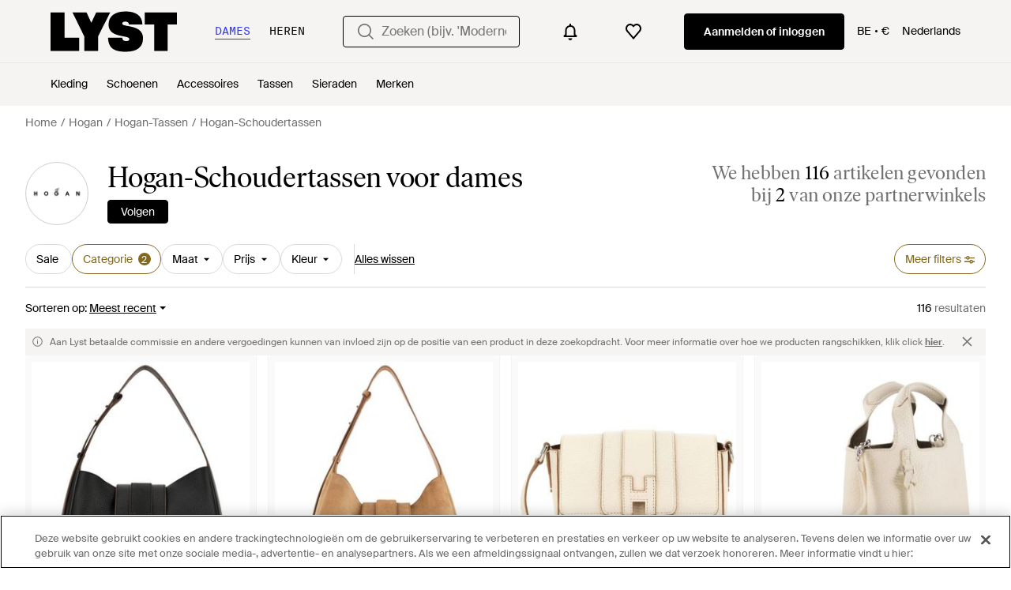

--- FILE ---
content_type: text/html; charset=utf-8
request_url: https://www.lyst.com/nl-be/shoppen/hogan-boekentassen/
body_size: 58375
content:
<!DOCTYPE html>

<html lang="nl" class="no-js">
    <head>
        <meta charset="utf-8">
        <meta http-equiv="X-UA-Compatible" content="IE=edge,chrome=1" />

        <meta http-equiv="x-dns-prefetch-control" content="on">

        <link rel="preconnect" href="//static.lystit.com">
        <link rel="dns-prefetch" href="//static.lystit.com">

        <link rel="preconnect" href="//cdna.lystit.com">
        <link rel="dns-prefetch" href="//cdna.lystit.com">

        <link rel="preconnect" href="//googleads.g.doubleclick.net">
        <link rel="dns-prefetch" href="//googleads.g.doubleclick.net">

        <link rel="preconnect" href="//www.googleadservices.com">
        <link rel="dns-prefetch" href="//www.googleadservices.com">

        <link rel="preconnect" href="//js-agent.newrelic.com">
        <link rel="dns-prefetch" href="//js-agent.newrelic.com">

        <link rel="preconnect" href="//www.google-analytics.com">
        <link rel="dns-prefetch" href="//www.google-analytics.com">

        <link rel="preconnect" href="//sc-static.net">
        <link rel="dns-prefetch" href="//sc-static.net">

        <meta name="viewport" content="width=device-width, initial-scale=1.0, maximum-scale=1.0, user-scalable=no">
        <meta name="clarity-site-verification" content="a378d40e-9008-4acf-87d9-abe1558a9f7a"/>
        
        
    <link rel="preload" as="image" href="https://cdna.lystit.com/300/375/tr/photos/miinto/3290b084/hogan-Black-Shoulder-Bags.jpeg">
<link rel="preload" as="image" href="https://cdna.lystit.com/300/375/tr/photos/miinto/728fde59/hogan-Beige-Shoulder-Bags.jpeg">


        
        <link rel="preload" href="https://static.lystit.com/static/n/fonts/IvarSoft-Regular.cbdf0bdd682f7a133fb3.woff2" as="font" type="font/woff2" crossorigin>
        <link rel="preload" href="https://static.lystit.com/static/n/fonts/SuisseIntl-Regular-WebS.7328f724fa58bdc7a3a7.woff2" as="font" type="font/woff2" crossorigin>

        <script>var dc=document.documentElement.classList;dc.remove("no-js");dc.add("js")</script>

        
            
                <link rel="alternate" hreflang="en-us" href="https://www.lyst.com/shop/hogan-shoulder-bags/" />
            
                <link rel="alternate" hreflang="en-gb" href="https://www.lyst.co.uk/shop/hogan-shoulder-bags/" />
            
                <link rel="alternate" hreflang="en-au" href="https://www.lyst.com/en-au/shop/hogan-shoulder-bags/" />
            
                <link rel="alternate" hreflang="en-ca" href="https://www.lyst.com/en-ca/shop/hogan-shoulder-bags/" />
            
                <link rel="alternate" hreflang="fr-fr" href="https://www.lyst.com/fr-fr/parcourir/sacs-porte-epaule-hogan/" />
            
                <link rel="alternate" hreflang="it-it" href="https://www.lyst.com/it-it/scopri-ora/borse-a-spalla-hogan/" />
            
                <link rel="alternate" hreflang="de-de" href="https://www.lyst.com/de-de/shoppen/hogan-schultertaschen/" />
            
                <link rel="alternate" hreflang="es-es" href="https://www.lyst.com/es-es/comprar/bolsos-de-hombro-hogan/" />
            
                <link rel="alternate" hreflang="ja-jp" href="https://www.lyst.com/ja-jp/%E3%82%B7%E3%83%A7%E3%83%83%E3%83%94%E3%83%B3%E3%82%B0/hogan-%E3%82%B7%E3%83%A7%E3%83%AB%E3%83%80%E3%83%BC%E3%83%90%E3%83%83%E3%82%B0/" />
            
                <link rel="alternate" hreflang="nl-nl" href="https://www.lyst.com/nl-nl/shoppen/hogan-boekentassen/" />
            
                <link rel="alternate" hreflang="de-at" href="https://www.lyst.com/de-at/shoppen/hogan-schultertaschen/" />
            
                <link rel="alternate" hreflang="de-ch" href="https://www.lyst.com/de-ch/shoppen/hogan-schultertaschen/" />
            
                <link rel="alternate" hreflang="nl-be" href="https://www.lyst.com/nl-be/shoppen/hogan-boekentassen/" />
            
                <link rel="alternate" hreflang="x-default" href="https://www.lyst.com/shop/hogan-shoulder-bags/" />
            
        

        <title>Hogan-Schoudertassen voor dames | Online sale met kortingen tot 32% | Lyst BE</title>

        

        

        <link type="text/css" href="https://static.lystit.com/static/n/web/css/feeds.35f054e9d19217d97fd4.css" rel="stylesheet" media="all" />

        <meta name="theme-color" content="#000000">
        

        
        
            <meta name="description" content="Shop Hogan Schoudertassen voor dames. 116 artikelen in de uitverkoop vanaf 379 €. De grootste selectie uit het nieuwe seizoen en uitverkoop aleen op Lyst.com. Gratis verzending en retourneren mogelijk." >
        
    

        
            
        

        <meta property="fb:app_id" content="152784791451625">
        
        <meta property="al:web:should_fallback" content="false">
        
        

        <link rel="icon" href="/favicon.ico">
        
            <link rel="apple-touch-icon-precomposed" sizes="152x152" href="/apple-touch-icon-152x152.png">
            <link rel="apple-touch-icon-precomposed" sizes="120x120" href="/apple-touch-icon-120x120.png">
        


        <link rel="search" type="application/opensearchdescription+xml" href="//static.lystit.com/static/n/misc/opensearch.378670c460bd.xml" title="Lyst">

        
        
            <link rel="canonical" href="https://www.lyst.com/nl-be/shoppen/hogan-boekentassen/">
        
            <link rel="next" href="https://www.lyst.com/nl-be/shoppen/hogan-boekentassen/?page=2">
        

        <!-- NR sampled --> 

        
    
            
<script>
    
    var Lyst = {
        data:{"pageType": "feed", "pageSubType": "designer_category", "features": {"seo_block_bots_navigation": false, "mg_show_tax_included_label": true, "checkp_address_lookup": false, "eac_desktop_product_card_signup_block": false, "web_enable_core_web_vitals_reporting": false, "web_membership_treatment": false, "web_membership_treatment_desktop": false, "show_size_picker_on_pdp": false, "cw_high_level_categories": false, "beam_index_nav_item": false, "beam_checkout_storefronts": true, "cw_show_gallery_on_left": false, "seo_higher_resolution_pdp_images_uk": false, "act_new_arrivals_on_product_cards": false, "act_show_sale_discount": false, "seo_obfuscate_lead_link": false, "crm_signup_modal_on_editorial_and_curated_collections": true, "mg_wishlist_tooltip_experiment": false, "deep_affiliate_experiment_phase_1": false, "cw_analytics_sendbeacon": false, "mex_order_history": false, "seo_enable_relevant_feed_filters": true, "seo_category_size_feeds": false, "cw_feedback_banner": false, "seo_more_like_this_in_product_cards": false, "act_sticky_feed_filters": "control", "act_sticky_navbar": false, "act_show_second_image_on_hover": false, "beam_editorial_content_in_feeds_v1": false, "act_popular_pills_designer_type_feed": false, "act_popular_pills_designer_category_feed": false}, "cfbs": "0", "feedType": "DESIGNER_SHOP", "isCount": 48, "oosCount": 0, "noindexReason": "", "pageViewAnalytics": {"feed_designer_slug": "hogan", "feed_category": "shoulder bags", "feed_subcategory": null}, "feedPopularCategories": null},
        environment: {"publicUrl": "https://www.lyst.com/", "country": "BE", "csrftoken": "B5bCf8J1DIZwlYeyKcODZpQ9jiHqrZvk7YgvREJ8LGyJgsB7igvi0BML31qmnkq5", "geoip_country": "US", "eu_geoip_country": false, "showOmnibusPages": true, "language": "nl-be", "languageWithoutCountry": "nl", "domainDefaultLanguageIsEnglish": false, "forceShowEnglishOnlyFeatures": false, "urlPatterns": {"productPageRegex": "^/?nl-be/(accessoires|sieraden|schoenen|kleding|tassen|home)/([%-\\w]+)(?:/grp)?/$", "searchPage": "nl-be/zoeken", "signupPageRegex": "^/?nl-be/(account)/(register|login)/$", "rothkoEndpoint": "/nl-be/api/rothko/", "helpContactUs": "/nl-be/hulp/contact/", "about": "/nl-be/over/", "careers": "/nl-be/vacatures/", "exploreFeed": "/nl-be/explore/", "helpCentreHomepage": "https://help.lyst.com/hc/change_language/nl?return_to=/hc/nl", "helpTermsAndConditions": "/nl-be/hulp/algemene-voorwaarden/", "helpPrivacyPolicy": "/nl-be/hulp/privacy/", "helpIntellectualProperty": "/nl-be/hulp/intellectuele-eigendom/", "helpProductRanking": "/nl-be/hulp/informatie-over-productenranglijst/", "helpPrivateSellers": "/nl-be/hulp/kopen-van-particulieren/", "helpCookiePolicy": "/nl-be/hulp/cookies/", "helpS172Statement": "/nl-be/hulp/s172-verklaring/", "helpModernSlaveryStatement": "/nl-be/hulp/verklaring-moderne-slavernij/", "helpResponsibleSourcing": "/nl-be/hulp/verantwoorde-inkoop/", "helpCodeOfConduct": "/nl-be/hulp/gedragscode/", "helpShoppingOnLyst": "/nl-be/hulp/shoppen-op-lyst/", "partnerContact": "/nl-be/partners/", "sitemapsAllCategories": "/nl-be/sitemap/categorieen/", "articleIndex": "/artikels/", "authLogin": "/nl-be/account/login/", "register": "/nl-be/account/register/"}, "productNamesToTypes": {"Clothing": "A", "Shoes": "S", "Accessories": "R", "Bags": "B", "Jewelry": "J", "Home": "H"}, "currentTranslationsFilesPaths": {"django": {"path": "../locale/nl/LC_MESSAGES/django.json", "versionName": "nl_django_e6bce3f3f9e06353bd9924abc7dd465335caf7c5de46b7eed4667aee12ad72c9.zip"}, "djangojs": {"path": "../locale/nl/LC_MESSAGES/djangojs.json", "versionName": "nl_djangojs_6e9bf5b5641690abd567f94aab355b936815d5f8e160e53a9d882c31df993b20.zip"}}, "gaUaAccount": "UA-5946484-12", "agifAnalyticsUrl": "//api.ldnlyap.com/lyst.gif", "analyticsCookieVersion": 1, "currencyProps": {"currencyCode": "EUR", "currencySymbol": "€", "currencyIndicator": "€", "currencyDecimalPlaces": 2, "priceWithCurrencySymbolFormat": "{price} {currency_symbol}", "priceWithCurrencySymbolFormatInItempropSpans": "\u003cspan {price_span_props}\u003e{price}\u003c/span\u003e\u003cspan {currency_symbol_span_props}\u003e\u0026nbsp;{currency_symbol}\u003c/span\u003e"}, "gaVariables": {"dimension12": "feed", "dimension19": "designer_category", "contentGroup1": "feed", "dimension2": "Visitor"}, "userName": null, "userLoggedIn": false, "userIsStaff": false, "userSignedInStatus": "no", "userSlug": null, "userAvatar": null, "lystId": null, "userId": null, "ja4": "t13d1515h2_8daaf6152771_de4a06bb82e3", "userGender": "F", "facebookAppId": "152784791451625", "channelUrl": "https://www.lyst.com/facebook-channel.html", "ipAddress": "18.218.36.2", "asn": "16509", "pageViewId": "f3375386-9648-4aab-8631-b789da933847", "timestamp_ms": 1769152147553, "messages": [], "disable_third_party_js": false, "s4lFeedTooltip": true, "lifeCycleStage": "prospecting", "trafficSource": "", "firstTimeLogin": false, "heimdallFlags": [], "release": null, "release_sha": "7996880ea562bd207d50a905fba00a8baca7622e", "cfbs": "1", "cfvb": "false", "cookieVersions": {"advertisement": 1, "analytics": 1, "customization": 1, "personalizedAds": 1}, "webToAppCpi": {"Web to App - Signup touchpoint - S4L": 1.51, "Web to App - Feed - Product card click": 1.16, "Web to App - In Stock PDP - Hard block Shop Now button": 0.93, "Web to App - Feed - Show More Button": 1.43, "Web to App - In Stock PDP - General": 6.07, "Web to App - In Stock PDP - Shop Now button": 0.07, "Web to App - Out of Stock PDP - Show More Button": 0.52, "Web to App - In Stock PDP - Show More Button": 1.71, "Email to App - Footer": 0.0, "Web to App - Feed - General": 1.16, "Web to App - Out of Stock PDP - General": 3.02, "Web to App - Show More Button": 0.47, "Web to App - Footer": 0.0, "Web to App - Designer Updates": 1.36, "Web to App - In Stock PDP - Hard Block Shop Now button": 1.02, "Web to App - Homepage - General": 0.76, "Web to App - CSS Lead Return - General": 0.67, "Web to App - In Stock PDP - Related Products click": 1.26, "Web to App - In Stock PDP - Gallery module": 0.88}, "isPlaCampaign": false, "activeWebToAppBanners": [], "activeWebToAppBlocks": {"mg_block_shop_now_is_pdp": true}, "sentryDsn": "https://b6ece805320344ec94ba8a83af8c0a89@o418110.ingest.sentry.io/5785760", "sentryEnvironment": "production", "stripePublicApiKey": null, "stripeCountry": null, "brazeApiKey": "24757017-b134-4516-93ad-4c502974d478", "paidSessionId": null, "allowAppCampaignBasedOnIosVersion": false, "allowAppCampaignBasedOnAndroidVersion": false, "snapchatHash": null, "contactUsForm": "https://help.lyst.com/hc/change_language/nl?return_to=/hc/nl/requests/new", "isSignUp": false, "deviceFamily": "desktop", "debug": false, "enableApplePay": true}
    };

    (function (data) {
        try {
            var name = data.pageType + (data.pageSubType ? '/' + data.pageSubType : '');

            if (name) {
                NREUM.setPageViewName(name);
            }
            if (data.cfbs) {
                NREUM.setCustomAttribute('cfbs', data.cfbs);
            }
        }
        catch (e) {}
    })(Lyst.data);
</script>

<script>
    function loadCatalog(data) {
        var django = this.django || (this.django = {});
        django.translationsCatalog = data;
    }

    function translationsError(event, error) {
        // TODO: do something with event/error
        NREUM && NREUM.noticeError('Translations Failed!')
    }
</script>


<script type="text/javascript" src="https://static.lystit.com/static/n/web/script/runtime.e809928e238f508880da.js" defer crossorigin></script>
<script type="text/javascript" src="https://static.lystit.com/static/n/web/script/feeds.b9754df55ff926729db6.js" defer crossorigin></script>

<script type="text/javascript" onerror="translationsError(event, error)" src="/nl-be/i18n/jsoni18n.js?bundle_ids=feeds.js,runtime.js&version=nl_djangojs_6e9bf5b5641690abd567f94aab355b936815d5f8e160e53a9d882c31df993b20.zip&bundle_hash=2ff541e1740b46d9e2d03e7baeefd0864807d83b"></script>
        
    
    <script type="application/ld+json">
        {"@context": "https://schema.org/", "@type": "ItemList", "itemListElement": [{"@type": "ListItem", "item": {"@type": "Product", "name": "Hogan Shoulder Bags", "url": "https://www.lystapp.be/nl-be/tassen/hogan-shoulder-bags-803/", "offers": {"@type": "Offer", "priceCurrency": "EUR", "price": "600.49", "itemCondition": "https://schema.org/NewCondition", "availability": "https://schema.org/InStock", "priceSpecification": {"@type": "UnitPriceSpecification", "price": "638.60", "priceCurrency": "EUR", "priceType": "https://schema.org/ListPrice"}, "url": "https://www.lystapp.be/nl-be/tassen/hogan-shoulder-bags-803/"}, "image": ["https://cdna.lystit.com/photos/miinto/3290b084/hogan-Black-Shoulder-Bags.jpeg", "https://cdna.lystit.com/photos/miinto/b4b22e33/hogan-Black-Shoulder-Bags.jpeg"]}, "position": 1}, {"@type": "ListItem", "item": {"@type": "Product", "name": "Hogan Hocket Hobo Bag", "url": "https://www.lystapp.be/nl-be/tassen/hogan-hocket-hobo-bag-12/", "offers": {"@type": "Offer", "priceCurrency": "EUR", "price": "561.97", "itemCondition": "https://schema.org/NewCondition", "availability": "https://schema.org/InStock", "priceSpecification": {"@type": "UnitPriceSpecification", "price": "638.60", "priceCurrency": "EUR", "priceType": "https://schema.org/ListPrice"}, "url": "https://www.lystapp.be/nl-be/tassen/hogan-hocket-hobo-bag-12/"}, "image": ["https://cdna.lystit.com/photos/miinto/728fde59/hogan-Beige-Shoulder-Bags.jpeg", "https://cdna.lystit.com/photos/miinto/cea50e7e/hogan-Beige-Shoulder-Bags.jpeg"]}, "position": 2}, {"@type": "ListItem", "item": {"@type": "Product", "name": "Hogan Gestructureerde Crossbody Shopper", "url": "https://www.lystapp.be/nl-be/tassen/hogan-gestructureerde-crossbody-shopper/", "offers": {"@type": "Offer", "priceCurrency": "EUR", "price": "503.67", "itemCondition": "https://schema.org/NewCondition", "availability": "https://schema.org/InStock", "priceSpecification": {"@type": "UnitPriceSpecification", "price": "535.60", "priceCurrency": "EUR", "priceType": "https://schema.org/ListPrice"}, "url": "https://www.lystapp.be/nl-be/tassen/hogan-gestructureerde-crossbody-shopper/"}, "image": ["https://cdna.lystit.com/photos/miinto/da1db114/hogan-White-Cross-Body-Bags.jpeg", "https://cdna.lystit.com/photos/miinto/d6a62d55/hogan-White-Cross-Body-Bags.jpeg"]}, "position": 3}, {"@type": "ListItem", "item": {"@type": "Product", "name": "Hogan Handbags", "url": "https://www.lystapp.be/nl-be/tassen/hogan-handbags-789/", "offers": {"@type": "Offer", "priceCurrency": "EUR", "price": "459.38", "itemCondition": "https://schema.org/NewCondition", "availability": "https://schema.org/InStock", "priceSpecification": {"@type": "UnitPriceSpecification", "price": "504.70", "priceCurrency": "EUR", "priceType": "https://schema.org/ListPrice"}, "url": "https://www.lystapp.be/nl-be/tassen/hogan-handbags-789/"}, "image": ["https://cdna.lystit.com/photos/miinto/2bcf5de5/hogan-White-Handbags.jpeg", "https://cdna.lystit.com/photos/miinto/0a4d594a/hogan-White-Handbags.jpeg"]}, "position": 4}, {"@type": "ListItem", "item": {"@type": "Product", "name": "Hogan Handbags", "url": "https://www.lystapp.be/nl-be/tassen/hogan-handbags-783/", "offers": {"@type": "Offer", "priceCurrency": "EUR", "price": "638.60", "itemCondition": "https://schema.org/NewCondition", "availability": "https://schema.org/InStock", "url": "https://www.lystapp.be/nl-be/tassen/hogan-handbags-783/"}, "image": ["https://cdna.lystit.com/photos/miinto/5f34fa25/hogan-Beige-Shoulder-Bags.jpeg", "https://cdna.lystit.com/photos/miinto/1814b297/hogan-Beige-Shoulder-Bags.jpeg"]}, "position": 5}, {"@type": "ListItem", "item": {"@type": "Product", "name": "Hogan Shoulder Bags", "url": "https://www.lystapp.be/nl-be/tassen/hogan-shoulder-bags-796/", "offers": {"@type": "Offer", "priceCurrency": "EUR", "price": "638.60", "itemCondition": "https://schema.org/NewCondition", "availability": "https://schema.org/InStock", "url": "https://www.lystapp.be/nl-be/tassen/hogan-shoulder-bags-796/"}, "image": ["https://cdna.lystit.com/photos/miinto/4db5252a/hogan-Brown-Shoulder-Bags.jpeg", "https://cdna.lystit.com/photos/miinto/79d5c11b/hogan-Brown-Shoulder-Bags.jpeg"]}, "position": 6}, {"@type": "ListItem", "item": {"@type": "Product", "name": "Hogan Shoulder Bags", "url": "https://www.lystapp.be/nl-be/tassen/hogan-shoulder-bags-790/", "offers": {"@type": "Offer", "priceCurrency": "EUR", "price": "767.36", "itemCondition": "https://schema.org/NewCondition", "availability": "https://schema.org/InStock", "url": "https://www.lystapp.be/nl-be/tassen/hogan-shoulder-bags-790/"}, "image": ["https://cdna.lystit.com/photos/miinto/6055d593/hogan-Beige-Shoulder-Bags.jpeg", "https://cdna.lystit.com/photos/miinto/291ef824/hogan-Beige-Shoulder-Bags.jpeg"]}, "position": 7}, {"@type": "ListItem", "item": {"@type": "Product", "name": "Hogan Mini Bags", "url": "https://www.lystapp.be/nl-be/tassen/hogan-mini-bags-28/", "offers": {"@type": "Offer", "priceCurrency": "EUR", "price": "478.95", "itemCondition": "https://schema.org/NewCondition", "availability": "https://schema.org/InStock", "priceSpecification": {"@type": "UnitPriceSpecification", "price": "504.70", "priceCurrency": "EUR", "priceType": "https://schema.org/ListPrice"}, "url": "https://www.lystapp.be/nl-be/tassen/hogan-mini-bags-28/"}, "image": ["https://cdna.lystit.com/photos/miinto/d4020b4c/hogan-Brown-Mini-Bags.jpeg", "https://cdna.lystit.com/photos/miinto/f4705410/hogan-Brown-Mini-Bags.jpeg"]}, "position": 8}, {"@type": "ListItem", "item": {"@type": "Product", "name": "Hogan Shoulder Bags", "url": "https://www.lystapp.be/nl-be/tassen/hogan-shoulder-bags-784/", "offers": {"@type": "Offer", "priceCurrency": "EUR", "price": "459.38", "itemCondition": "https://schema.org/NewCondition", "availability": "https://schema.org/InStock", "priceSpecification": {"@type": "UnitPriceSpecification", "price": "504.70", "priceCurrency": "EUR", "priceType": "https://schema.org/ListPrice"}, "url": "https://www.lystapp.be/nl-be/tassen/hogan-shoulder-bags-784/"}, "image": ["https://cdna.lystit.com/photos/miinto/20a8b488/hogan-White-Shoulder-Bags.jpeg", "https://cdna.lystit.com/photos/miinto/95282774/hogan-White-Shoulder-Bags.jpeg"]}, "position": 9}, {"@type": "ListItem", "item": {"@type": "Product", "name": "Hogan Shoulder Bags", "url": "https://www.lystapp.be/nl-be/tassen/hogan-shoulder-bags-780/", "offers": {"@type": "Offer", "priceCurrency": "EUR", "price": "474.83", "itemCondition": "https://schema.org/NewCondition", "availability": "https://schema.org/InStock", "priceSpecification": {"@type": "UnitPriceSpecification", "price": "633.45", "priceCurrency": "EUR", "priceType": "https://schema.org/ListPrice"}, "url": "https://www.lystapp.be/nl-be/tassen/hogan-shoulder-bags-780/"}, "image": ["https://cdna.lystit.com/photos/miinto/02a9f17f/hogan-Beige-Shoulder-Bags.jpeg"]}, "position": 10}, {"@type": "ListItem", "item": {"@type": "Product", "name": "Hogan Shoulder Bags", "url": "https://www.lystapp.be/nl-be/tassen/hogan-shoulder-bags-775/", "offers": {"@type": "Offer", "priceCurrency": "EUR", "price": "474.83", "itemCondition": "https://schema.org/NewCondition", "availability": "https://schema.org/InStock", "priceSpecification": {"@type": "UnitPriceSpecification", "price": "504.71", "priceCurrency": "EUR", "priceType": "https://schema.org/ListPrice"}, "url": "https://www.lystapp.be/nl-be/tassen/hogan-shoulder-bags-775/"}, "image": ["https://cdna.lystit.com/photos/miinto/7e365ca4/hogan-Brown-Shoulder-Bags.jpeg", "https://cdna.lystit.com/photos/miinto/063989eb/hogan-Brown-Shoulder-Bags.jpeg"]}, "position": 11}, {"@type": "ListItem", "item": {"@type": "Product", "name": "Hogan Handbags", "url": "https://www.lystapp.be/nl-be/tassen/hogan-handbags-772/", "offers": {"@type": "Offer", "priceCurrency": "EUR", "price": "607.71", "itemCondition": "https://schema.org/NewCondition", "availability": "https://schema.org/InStock", "url": "https://www.lystapp.be/nl-be/tassen/hogan-handbags-772/"}, "image": ["https://cdna.lystit.com/photos/miinto/5dde25d8/hogan-Yellow-Handbags.jpeg", "https://cdna.lystit.com/photos/miinto/1a375b7e/hogan-Yellow-Handbags.jpeg"]}, "position": 12}, {"@type": "ListItem", "item": {"@type": "Product", "name": "Hogan Tote Bags", "url": "https://www.lystapp.be/nl-be/tassen/hogan-shoulder-bags-772/", "offers": {"@type": "Offer", "priceCurrency": "EUR", "price": "669.50", "itemCondition": "https://schema.org/NewCondition", "availability": "https://schema.org/InStock", "url": "https://www.lystapp.be/nl-be/tassen/hogan-shoulder-bags-772/"}, "image": ["https://cdna.lystit.com/photos/miinto/edbbe5bc/hogan-Beige-Shoulder-Bags.jpeg", "https://cdna.lystit.com/photos/miinto/db544440/hogan-Beige-Shoulder-Bags.jpeg"]}, "position": 13}, {"@type": "ListItem", "item": {"@type": "Product", "name": "Hogan Shoulder Bags", "url": "https://www.lystapp.be/nl-be/tassen/hogan-shoulder-bags-766/", "offers": {"@type": "Offer", "priceCurrency": "EUR", "price": "504.71", "itemCondition": "https://schema.org/NewCondition", "availability": "https://schema.org/InStock", "url": "https://www.lystapp.be/nl-be/tassen/hogan-shoulder-bags-766/"}, "image": ["https://cdna.lystit.com/photos/miinto/fa355951/hogan-Beige-Shoulder-Bags.jpeg"]}, "position": 14}, {"@type": "ListItem", "item": {"@type": "Product", "name": "Hogan Shoulder Bags", "url": "https://www.lystapp.be/nl-be/tassen/hogan-shoulder-bags-761/", "offers": {"@type": "Offer", "priceCurrency": "EUR", "price": "893.60", "itemCondition": "https://schema.org/NewCondition", "availability": "https://schema.org/InStock", "url": "https://www.lystapp.be/nl-be/tassen/hogan-shoulder-bags-761/"}, "image": ["https://cdna.lystit.com/photos/miinto/f3b3fa31/hogan-Black-Shoulder-Bags.jpeg", "https://cdna.lystit.com/photos/miinto/b9400d87/hogan-Black-Shoulder-Bags.jpeg"]}, "position": 15}, {"@type": "ListItem", "item": {"@type": "Product", "name": "Hogan Small Flap Crossbody Bag", "url": "https://www.lystapp.be/nl-be/tassen/hogan-small-flap-crossbody-bag-12/", "offers": {"@type": "Offer", "priceCurrency": "EUR", "price": "566.51", "itemCondition": "https://schema.org/NewCondition", "availability": "https://schema.org/InStock", "url": "https://www.lystapp.be/nl-be/tassen/hogan-small-flap-crossbody-bag-12/"}, "image": ["https://cdna.lystit.com/photos/miinto/e39cb49f/hogan-Brown-Cross-Body-Bags.jpeg", "https://cdna.lystit.com/photos/miinto/0c820e49/hogan-Brown-Cross-Body-Bags.jpeg"]}, "position": 16}, {"@type": "ListItem", "item": {"@type": "Product", "name": "Hogan Shoulder Bags", "url": "https://www.lystapp.be/nl-be/tassen/hogan-shoulder-bags-746/", "offers": {"@type": "Offer", "priceCurrency": "EUR", "price": "606.67", "itemCondition": "https://schema.org/NewCondition", "availability": "https://schema.org/InStock", "priceSpecification": {"@type": "UnitPriceSpecification", "price": "638.60", "priceCurrency": "EUR", "priceType": "https://schema.org/ListPrice"}, "url": "https://www.lystapp.be/nl-be/tassen/hogan-shoulder-bags-746/"}, "image": ["https://cdna.lystit.com/photos/miinto/55184bd0/hogan-Gray-Shoulder-Bags.jpeg", "https://cdna.lystit.com/photos/miinto/8fe0afa8/hogan-Gray-Shoulder-Bags.jpeg"]}, "position": 17}, {"@type": "ListItem", "item": {"@type": "Product", "name": "Hogan Shoulder Bags", "url": "https://www.lystapp.be/nl-be/tassen/hogan-shoulder-bags-732/", "offers": {"@type": "Offer", "priceCurrency": "EUR", "price": "565.88", "itemCondition": "https://schema.org/NewCondition", "availability": "https://schema.org/InStock", "priceSpecification": {"@type": "UnitPriceSpecification", "price": "690.11", "priceCurrency": "EUR", "priceType": "https://schema.org/ListPrice"}, "url": "https://www.lystapp.be/nl-be/tassen/hogan-shoulder-bags-732/"}, "image": ["https://cdna.lystit.com/photos/miinto/191a7883/hogan-Green-Shoulder-Bags.jpeg", "https://cdna.lystit.com/photos/miinto/27fd9ec5/hogan-Green-Shoulder-Bags.jpeg"]}, "position": 18}, {"@type": "ListItem", "item": {"@type": "Product", "name": "Hogan Shoulder Bags", "url": "https://www.lystapp.be/nl-be/tassen/hogan-shoulder-bags-731/", "offers": {"@type": "Offer", "priceCurrency": "EUR", "price": "565.88", "itemCondition": "https://schema.org/NewCondition", "availability": "https://schema.org/InStock", "priceSpecification": {"@type": "UnitPriceSpecification", "price": "690.11", "priceCurrency": "EUR", "priceType": "https://schema.org/ListPrice"}, "url": "https://www.lystapp.be/nl-be/tassen/hogan-shoulder-bags-731/"}, "image": ["https://cdna.lystit.com/photos/miinto/10f43f04/hogan-Brown-Shoulder-Bags.jpeg", "https://cdna.lystit.com/photos/miinto/33a0f17b/hogan-Brown-Shoulder-Bags.jpeg"]}, "position": 19}, {"@type": "ListItem", "item": {"@type": "Product", "name": "Hogan Shoulder Bags", "url": "https://www.lystapp.be/nl-be/tassen/hogan-shoulder-bags-725/", "offers": {"@type": "Offer", "priceCurrency": "EUR", "price": "526.33", "itemCondition": "https://schema.org/NewCondition", "availability": "https://schema.org/InStock", "priceSpecification": {"@type": "UnitPriceSpecification", "price": "753.96", "priceCurrency": "EUR", "priceType": "https://schema.org/ListPrice"}, "url": "https://www.lystapp.be/nl-be/tassen/hogan-shoulder-bags-725/"}, "image": ["https://cdna.lystit.com/photos/miinto/c9954334/hogan-Brown-Shoulder-Bags.jpeg"]}, "position": 20}, {"@type": "ListItem", "item": {"@type": "Product", "name": "Hogan Shoulder Bags", "url": "https://www.lystapp.be/nl-be/tassen/hogan-shoulder-bags-720/", "offers": {"@type": "Offer", "priceCurrency": "EUR", "price": "961.03", "itemCondition": "https://schema.org/NewCondition", "availability": "https://schema.org/InStock", "url": "https://www.lystapp.be/nl-be/tassen/hogan-shoulder-bags-720/"}, "image": ["https://cdna.lystit.com/photos/miinto/6755b895/hogan-Black-Shoulder-Bags.jpeg", "https://cdna.lystit.com/photos/miinto/0067daa1/hogan-Black-Shoulder-Bags.jpeg"]}, "position": 21}, {"@type": "ListItem", "item": {"@type": "Product", "name": "Hogan Hocket Media Hobo Tas", "url": "https://www.lystapp.be/nl-be/tassen/hogan-hocket-media-hobo-tas/", "offers": {"@type": "Offer", "priceCurrency": "EUR", "price": "655.08", "itemCondition": "https://schema.org/NewCondition", "availability": "https://schema.org/InStock", "priceSpecification": {"@type": "UnitPriceSpecification", "price": "690.10", "priceCurrency": "EUR", "priceType": "https://schema.org/ListPrice"}, "url": "https://www.lystapp.be/nl-be/tassen/hogan-hocket-media-hobo-tas/"}, "image": ["https://cdna.lystit.com/photos/miinto/5f3c1898/hogan-Brown-Shoulder-Bags.jpeg", "https://cdna.lystit.com/photos/miinto/9b4fcea9/hogan-Brown-Shoulder-Bags.jpeg"]}, "position": 22}, {"@type": "ListItem", "item": {"@type": "Product", "name": "Hogan Shoulder Bag", "url": "https://www.lystapp.be/nl-be/tassen/hogan-shoulder-bag-617/", "offers": {"@type": "Offer", "priceCurrency": "EUR", "price": "986.64", "itemCondition": "https://schema.org/NewCondition", "availability": "https://schema.org/InStock", "url": "https://www.lystapp.be/nl-be/tassen/hogan-shoulder-bag-617/"}, "image": ["https://cdna.lystit.com/photos/miinto/8c85aeac/hogan-Blue-Shoulder-Bags.jpeg"]}, "position": 23}, {"@type": "ListItem", "item": {"@type": "Product", "name": "Hogan Flap Bag Piccola", "url": "https://www.lystapp.be/nl-be/tassen/hogan-flap-bag-piccola/", "offers": {"@type": "Offer", "priceCurrency": "EUR", "price": "684.95", "itemCondition": "https://schema.org/NewCondition", "availability": "https://schema.org/InStock", "priceSpecification": {"@type": "UnitPriceSpecification", "price": "741.60", "priceCurrency": "EUR", "priceType": "https://schema.org/ListPrice"}, "url": "https://www.lystapp.be/nl-be/tassen/hogan-flap-bag-piccola/"}, "image": ["https://cdna.lystit.com/photos/miinto/f2de5056/hogan-Brown-Shoulder-Bags.jpeg"]}, "position": 24}, {"@type": "ListItem", "item": {"@type": "Product", "name": "Hogan Handbags", "url": "https://www.lystapp.be/nl-be/tassen/hogan-handbags-750/", "offers": {"@type": "Offer", "priceCurrency": "EUR", "price": "466.59", "itemCondition": "https://schema.org/NewCondition", "availability": "https://schema.org/InStock", "priceSpecification": {"@type": "UnitPriceSpecification", "price": "668.47", "priceCurrency": "EUR", "priceType": "https://schema.org/ListPrice"}, "url": "https://www.lystapp.be/nl-be/tassen/hogan-handbags-750/"}, "image": ["https://cdna.lystit.com/photos/miinto/96170bc1/hogan-Brown-Handbags.jpeg", "https://cdna.lystit.com/photos/miinto/51d2d154/hogan-Brown-Handbags.jpeg"]}, "position": 25}, {"@type": "ListItem", "item": {"@type": "Product", "name": "Hogan Kleine Flap Crossbody Tas", "url": "https://www.lystapp.be/nl-be/tassen/hogan-kleine-flap-crossbody-tas/", "offers": {"@type": "Offer", "priceCurrency": "EUR", "price": "504.71", "itemCondition": "https://schema.org/NewCondition", "availability": "https://schema.org/InStock", "url": "https://www.lystapp.be/nl-be/tassen/hogan-kleine-flap-crossbody-tas/"}, "image": ["https://cdna.lystit.com/photos/miinto/97c50a3d/hogan-Brown-Cross-Body-Bags.jpeg"]}, "position": 26}, {"@type": "ListItem", "item": {"@type": "Product", "name": "Hogan Shoulder Bags", "url": "https://www.lystapp.be/nl-be/tassen/hogan-shoulder-bags-693/", "offers": {"@type": "Offer", "priceCurrency": "EUR", "price": "710.71", "itemCondition": "https://schema.org/NewCondition", "availability": "https://schema.org/InStock", "url": "https://www.lystapp.be/nl-be/tassen/hogan-shoulder-bags-693/"}, "image": ["https://cdna.lystit.com/photos/miinto/e7c2e3f6/hogan-Brown-Cross-Body-Bags.jpeg", "https://cdna.lystit.com/photos/miinto/861d00ac/hogan-Brown-Cross-Body-Bags.jpeg"]}, "position": 27}, {"@type": "ListItem", "item": {"@type": "Product", "name": "Hogan Shoulder Bags", "url": "https://www.lystapp.be/nl-be/tassen/hogan-shoulder-bags-683/", "offers": {"@type": "Offer", "priceCurrency": "EUR", "price": "633.45", "itemCondition": "https://schema.org/NewCondition", "availability": "https://schema.org/InStock", "priceSpecification": {"@type": "UnitPriceSpecification", "price": "666.41", "priceCurrency": "EUR", "priceType": "https://schema.org/ListPrice"}, "url": "https://www.lystapp.be/nl-be/tassen/hogan-shoulder-bags-683/"}, "image": ["https://cdna.lystit.com/photos/miinto/272caf1c/hogan-Brown-Shoulder-Bags.jpeg", "https://cdna.lystit.com/photos/miinto/85909ca2/hogan-Brown-Shoulder-Bags.jpeg"]}, "position": 28}, {"@type": "ListItem", "item": {"@type": "Product", "name": "Hogan Tassen .. Zwart", "url": "https://www.lystapp.be/nl-be/tassen/hogan-tassen-zwart/", "offers": {"@type": "Offer", "priceCurrency": "EUR", "price": "800.95", "itemCondition": "https://schema.org/NewCondition", "availability": "https://schema.org/InStock", "url": "https://www.lystapp.be/nl-be/tassen/hogan-tassen-zwart/"}, "image": ["https://cdna.lystit.com/photos/balardi/1b3ecd4b/hogan-Black-Sacs-noir.jpeg", "https://cdna.lystit.com/photos/balardi/b5eb4c4d/hogan-Black-Sacs-noir.jpeg"]}, "position": 29}, {"@type": "ListItem", "item": {"@type": "Product", "name": "Hogan Shoulder Bags", "url": "https://www.lystapp.be/nl-be/tassen/hogan-shoulder-bags-666/", "offers": {"@type": "Offer", "priceCurrency": "EUR", "price": "574.75", "itemCondition": "https://schema.org/NewCondition", "availability": "https://schema.org/InStock", "priceSpecification": {"@type": "UnitPriceSpecification", "price": "638.60", "priceCurrency": "EUR", "priceType": "https://schema.org/ListPrice"}, "url": "https://www.lystapp.be/nl-be/tassen/hogan-shoulder-bags-666/"}, "image": ["https://cdna.lystit.com/photos/miinto/21bbcdbd/hogan-Black-Shoulder-Bags.jpeg", "https://cdna.lystit.com/photos/miinto/b2c5eac8/hogan-Black-Shoulder-Bags.jpeg"]}, "position": 30}, {"@type": "ListItem", "item": {"@type": "Product", "name": "Hogan Shoulder Bags", "url": "https://www.lystapp.be/nl-be/tassen/hogan-shoulder-bags-663/", "offers": {"@type": "Offer", "priceCurrency": "EUR", "price": "574.75", "itemCondition": "https://schema.org/NewCondition", "availability": "https://schema.org/InStock", "priceSpecification": {"@type": "UnitPriceSpecification", "price": "638.60", "priceCurrency": "EUR", "priceType": "https://schema.org/ListPrice"}, "url": "https://www.lystapp.be/nl-be/tassen/hogan-shoulder-bags-663/"}, "image": ["https://cdna.lystit.com/photos/miinto/75499603/hogan-Brown-Shoulder-Bags.jpeg", "https://cdna.lystit.com/photos/miinto/95813fe9/hogan-Brown-Shoulder-Bags.jpeg"]}, "position": 31}, {"@type": "ListItem", "item": {"@type": "Product", "name": "Hogan Kleine Lederen Kleptas", "url": "https://www.lystapp.be/nl-be/tassen/hogan-kleine-lederen-kleptas/", "offers": {"@type": "Offer", "priceCurrency": "EUR", "price": "504.95", "itemCondition": "https://schema.org/NewCondition", "availability": "https://schema.org/InStock", "priceSpecification": {"@type": "UnitPriceSpecification", "price": "736.95", "priceCurrency": "EUR", "priceType": "https://schema.org/ListPrice"}, "url": "https://www.lystapp.be/nl-be/tassen/hogan-kleine-lederen-kleptas/"}, "image": ["https://cdna.lystit.com/photos/balardi/543a93ac/hogan-BLACK-Small-Leder-Klappentasche.jpeg", "https://cdna.lystit.com/photos/balardi/9619fadb/hogan-BLACK-Small-Leder-Klappentasche.jpeg", "https://cdna.lystit.com/photos/balardi/d736c954/hogan-BLACK-Small-Leder-Klappentasche.jpeg", "https://cdna.lystit.com/photos/balardi/6a2b8691/hogan-BLACK-Small-Leder-Klappentasche.jpeg"]}, "position": 32}, {"@type": "ListItem", "item": {"@type": "Product", "name": "Hogan Kleine Lederen Kleptas", "url": "https://www.lystapp.be/nl-be/tassen/hogan-kleine-lederen-kleptas-2/", "offers": {"@type": "Offer", "priceCurrency": "EUR", "price": "504.95", "itemCondition": "https://schema.org/NewCondition", "availability": "https://schema.org/InStock", "priceSpecification": {"@type": "UnitPriceSpecification", "price": "736.95", "priceCurrency": "EUR", "priceType": "https://schema.org/ListPrice"}, "url": "https://www.lystapp.be/nl-be/tassen/hogan-kleine-lederen-kleptas-2/"}, "image": ["https://cdna.lystit.com/photos/balardi/af63fdfa/hogan-BEIGE-Small-Leder-Klappentasche.jpeg", "https://cdna.lystit.com/photos/balardi/af193732/hogan-BEIGE-Small-Leder-Klappentasche.jpeg", "https://cdna.lystit.com/photos/balardi/b698f086/hogan-BEIGE-Small-Leder-Klappentasche.jpeg", "https://cdna.lystit.com/photos/balardi/a47c41bf/hogan-BEIGE-Small-Leder-Klappentasche.jpeg"]}, "position": 33}, {"@type": "ListItem", "item": {"@type": "Product", "name": "Hogan Kleine Lederen Kleptas", "url": "https://www.lystapp.be/nl-be/tassen/hogan-kleine-lederen-kleptas-1/", "offers": {"@type": "Offer", "priceCurrency": "EUR", "price": "504.95", "itemCondition": "https://schema.org/NewCondition", "availability": "https://schema.org/InStock", "priceSpecification": {"@type": "UnitPriceSpecification", "price": "736.95", "priceCurrency": "EUR", "priceType": "https://schema.org/ListPrice"}, "url": "https://www.lystapp.be/nl-be/tassen/hogan-kleine-lederen-kleptas-1/"}, "image": ["https://cdna.lystit.com/photos/balardi/99199eb1/hogan-DARK-BROWN-Small-Leder-Klappentasche.jpeg", "https://cdna.lystit.com/photos/balardi/088ff9f5/hogan-DARK-BROWN-Small-Leder-Klappentasche.jpeg", "https://cdna.lystit.com/photos/balardi/c1130fe6/hogan-DARK-BROWN-Small-Leder-Klappentasche.jpeg", "https://cdna.lystit.com/photos/balardi/bd899cbf/hogan-DARK-BROWN-Small-Leder-Klappentasche.jpeg"]}, "position": 34}, {"@type": "ListItem", "item": {"@type": "Product", "name": "Hogan Shoulder Bags", "url": "https://www.lystapp.be/nl-be/tassen/hogan-shoulder-bags-642/", "offers": {"@type": "Offer", "priceCurrency": "EUR", "price": "639.63", "itemCondition": "https://schema.org/NewCondition", "availability": "https://schema.org/InStock", "priceSpecification": {"@type": "UnitPriceSpecification", "price": "710.71", "priceCurrency": "EUR", "priceType": "https://schema.org/ListPrice"}, "url": "https://www.lystapp.be/nl-be/tassen/hogan-shoulder-bags-642/"}, "image": ["https://cdna.lystit.com/photos/miinto/003077a4/hogan-Beige-Shoulder-Bags.jpeg", "https://cdna.lystit.com/photos/miinto/07955d6c/hogan-Beige-Shoulder-Bags.jpeg"]}, "position": 35}, {"@type": "ListItem", "item": {"@type": "Product", "name": "Hogan Shoulder Bags", "url": "https://www.lystapp.be/nl-be/tassen/hogan-shoulder-bags-630/", "offers": {"@type": "Offer", "priceCurrency": "EUR", "price": "424.88", "itemCondition": "https://schema.org/NewCondition", "availability": "https://schema.org/InStock", "priceSpecification": {"@type": "UnitPriceSpecification", "price": "566.51", "priceCurrency": "EUR", "priceType": "https://schema.org/ListPrice"}, "url": "https://www.lystapp.be/nl-be/tassen/hogan-shoulder-bags-630/"}, "image": ["https://cdna.lystit.com/photos/miinto/0582280f/hogan-Black-Shoulder-Bags.jpeg", "https://cdna.lystit.com/photos/miinto/421e9233/hogan-Black-Shoulder-Bags.jpeg"]}, "position": 36}, {"@type": "ListItem", "item": {"@type": "Product", "name": "Hogan Cross Body Bags", "url": "https://www.lystapp.be/nl-be/tassen/hogan-shoulder-bags-624/", "offers": {"@type": "Offer", "priceCurrency": "EUR", "price": "454.23", "itemCondition": "https://schema.org/NewCondition", "availability": "https://schema.org/InStock", "priceSpecification": {"@type": "UnitPriceSpecification", "price": "504.71", "priceCurrency": "EUR", "priceType": "https://schema.org/ListPrice"}, "url": "https://www.lystapp.be/nl-be/tassen/hogan-shoulder-bags-624/"}, "image": ["https://cdna.lystit.com/photos/miinto/e23301e9/hogan-Black-Shoulder-Bags.jpeg", "https://cdna.lystit.com/photos/miinto/7c38b43c/hogan-Black-Shoulder-Bags.jpeg"]}, "position": 37}, {"@type": "ListItem", "item": {"@type": "Product", "name": "Hogan Shoulder Bags", "url": "https://www.lystapp.be/nl-be/tassen/hogan-shoulder-bags-612/", "offers": {"@type": "Offer", "priceCurrency": "EUR", "price": "378.53", "itemCondition": "https://schema.org/NewCondition", "availability": "https://schema.org/InStock", "priceSpecification": {"@type": "UnitPriceSpecification", "price": "504.71", "priceCurrency": "EUR", "priceType": "https://schema.org/ListPrice"}, "url": "https://www.lystapp.be/nl-be/tassen/hogan-shoulder-bags-612/"}, "image": ["https://cdna.lystit.com/photos/miinto/808c1cc3/hogan-Brown-Shoulder-Bags.jpeg", "https://cdna.lystit.com/photos/miinto/84ace752/hogan-Brown-Shoulder-Bags.jpeg"]}, "position": 38}, {"@type": "ListItem", "item": {"@type": "Product", "name": "Hogan Shoulder Bags", "url": "https://www.lystapp.be/nl-be/tassen/hogan-shoulder-bags-611/", "offers": {"@type": "Offer", "priceCurrency": "EUR", "price": "509.85", "itemCondition": "https://schema.org/NewCondition", "availability": "https://schema.org/InStock", "priceSpecification": {"@type": "UnitPriceSpecification", "price": "566.51", "priceCurrency": "EUR", "priceType": "https://schema.org/ListPrice"}, "url": "https://www.lystapp.be/nl-be/tassen/hogan-shoulder-bags-611/"}, "image": ["https://cdna.lystit.com/photos/miinto/382c3cae/hogan-Beige-Shoulder-Bags.jpeg", "https://cdna.lystit.com/photos/miinto/b28bdf42/hogan-Beige-Shoulder-Bags.jpeg"]}, "position": 39}, {"@type": "ListItem", "item": {"@type": "Product", "name": "Hogan Shoulder Bags", "url": "https://www.lystapp.be/nl-be/tassen/hogan-shoulder-bags-599/", "offers": {"@type": "Offer", "priceCurrency": "EUR", "price": "498.52", "itemCondition": "https://schema.org/NewCondition", "availability": "https://schema.org/InStock", "priceSpecification": {"@type": "UnitPriceSpecification", "price": "638.60", "priceCurrency": "EUR", "priceType": "https://schema.org/ListPrice"}, "url": "https://www.lystapp.be/nl-be/tassen/hogan-shoulder-bags-599/"}, "image": ["https://cdna.lystit.com/photos/miinto/53697dd3/hogan-Brown-Shoulder-Bags.jpeg", "https://cdna.lystit.com/photos/miinto/807e1bd7/hogan-Brown-Shoulder-Bags.jpeg"]}, "position": 40}, {"@type": "ListItem", "item": {"@type": "Product", "name": "Hogan Hocket Piccola Hobo Bag", "url": "https://www.lystapp.be/nl-be/tassen/hogan-shoulder-bags-598/", "offers": {"@type": "Offer", "priceCurrency": "EUR", "price": "510.88", "itemCondition": "https://schema.org/NewCondition", "availability": "https://schema.org/InStock", "priceSpecification": {"@type": "UnitPriceSpecification", "price": "638.60", "priceCurrency": "EUR", "priceType": "https://schema.org/ListPrice"}, "url": "https://www.lystapp.be/nl-be/tassen/hogan-shoulder-bags-598/"}, "image": ["https://cdna.lystit.com/photos/miinto/487eea4e/hogan-Beige-Shoulder-Bags.jpeg", "https://cdna.lystit.com/photos/miinto/ebb3a7ac/hogan-Beige-Shoulder-Bags.jpeg"]}, "position": 41}, {"@type": "ListItem", "item": {"@type": "Product", "name": "Hogan Script Mini Lederen Topbox", "url": "https://www.lystapp.be/nl-be/tassen/hogan-script-mini-lederen-topbox/", "offers": {"@type": "Offer", "priceCurrency": "EUR", "price": "565.95", "itemCondition": "https://schema.org/NewCondition", "availability": "https://schema.org/InStock", "priceSpecification": {"@type": "UnitPriceSpecification", "price": "826.95", "priceCurrency": "EUR", "priceType": "https://schema.org/ListPrice"}, "url": "https://www.lystapp.be/nl-be/tassen/hogan-script-mini-lederen-topbox/"}, "image": ["https://cdna.lystit.com/photos/balardi/74016205/hogan-BLACK-Script-Mini-Box-Top-Box.jpeg", "https://cdna.lystit.com/photos/balardi/f3062574/hogan-BLACK-Script-Mini-Box-Top-Box.jpeg", "https://cdna.lystit.com/photos/balardi/4b10f60a/hogan-BLACK-Script-Mini-Box-Top-Box.jpeg", "https://cdna.lystit.com/photos/balardi/ad12e90a/hogan-BLACK-Script-Mini-Box-Top-Box.jpeg"]}, "position": 42}, {"@type": "ListItem", "item": {"@type": "Product", "name": "Hogan Hocket Piccola Hobo", "url": "https://www.lystapp.be/nl-be/tassen/hogan-hobo-hocket-small-10/", "offers": {"@type": "Offer", "priceCurrency": "EUR", "price": "638.60", "itemCondition": "https://schema.org/NewCondition", "availability": "https://schema.org/InStock", "url": "https://www.lystapp.be/nl-be/tassen/hogan-hobo-hocket-small-10/"}, "image": ["https://cdna.lystit.com/photos/miinto/818e2b93/hogan-Black-Shoulder-Bags.jpeg", "https://cdna.lystit.com/photos/miinto/9b2da766/hogan-Black-Shoulder-Bags.jpeg"]}, "position": 43}, {"@type": "ListItem", "item": {"@type": "Product", "name": "Hogan Cross Body Bags", "url": "https://www.lystapp.be/nl-be/tassen/hogan-cross-body-bags-174/", "offers": {"@type": "Offer", "priceCurrency": "EUR", "price": "504.71", "itemCondition": "https://schema.org/NewCondition", "availability": "https://schema.org/InStock", "url": "https://www.lystapp.be/nl-be/tassen/hogan-cross-body-bags-174/"}, "image": ["https://cdna.lystit.com/photos/miinto/e1c90e4f/hogan-Black-Cross-Body-Bags.jpeg", "https://cdna.lystit.com/photos/miinto/b6ab0a54/hogan-Black-Cross-Body-Bags.jpeg"]}, "position": 44}, {"@type": "ListItem", "item": {"@type": "Product", "name": "Hogan Kleine Schoudertassen Van Suède, Camel", "url": "https://www.lystapp.be/nl-be/tassen/hogan-kleine-schoudertassen-van-su%C3%A8de-camel/", "offers": {"@type": "Offer", "priceCurrency": "EUR", "price": "621.09", "itemCondition": "https://schema.org/NewCondition", "availability": "https://schema.org/InStock", "priceSpecification": {"@type": "UnitPriceSpecification", "price": "690.11", "priceCurrency": "EUR", "priceType": "https://schema.org/ListPrice"}, "url": "https://www.lystapp.be/nl-be/tassen/hogan-kleine-schoudertassen-van-su%C3%A8de-camel/"}, "image": ["https://cdna.lystit.com/photos/miinto/a05a26c7/hogan-Brown-Shoulder-Bags.jpeg"]}, "position": 45}], "numberOfItems": 45}
    </script>



        
        

        <!-- OneTrust Cookies Consent Notice start -->
        <script src="https://cdn-ukwest.onetrust.com/scripttemplates/otSDKStub.js" data-document-language="true" type="text/javascript" charset="UTF-8" data-domain-script="9d3a5bf6-8dc4-47a7-9d78-e3449099918b" ></script>
        <script type="text/javascript">
        function OptanonWrapper() {
            // We trigger this OneTrustIsLoaded event here once the OneTrust script is fully loaded.
            // This allows us to apply our logic on top of OneTrust such as sending our own analytics or other
            // extra piece of logic when the cookies have been udpated using the OneTrust interface for example.
            const event = new Event("OneTrustIsLoaded");
            window.dispatchEvent(event);
        }
        </script>
        <!-- OneTrust Cookies Consent Notice end -->
        
        
    </head>
    <body is="lyst-app"
          class="lyst-app
                 
                     feed 
                 
                 
                 
                 ">
    

    <div class="icon-sprite-map">
        
<svg xmlns="http://www.w3.org/2000/svg" xmlns:xlink="http://www.w3.org/1999/xlink">
    <defs>

        <symbol viewBox="0 0 24 24" fill="none" id="warning-icon">
            <path fill-rule="evenodd" clip-rule="evenodd"
                d="M2 21 12 3l10 18H2Zm2.55-1.5L12 6.089 19.45 19.5H4.55Zm8.2-3V18h-1.5v-1.5h1.5Zm0-5.5v4.5h-1.5V11h1.5Z"
                fill="currentColor" />
        </symbol>

        <symbol viewBox="0 0 18 21" fill="none" id="account-icon">
            <path fill-rule="evenodd" clip-rule="evenodd"
                d="M6 5.009a3 3 0 1 1 6 0 3 3 0 0 1-6 0Zm3-5a5 5 0 1 0 0 10 5 5 0 0 0 0-10Zm-4 12a5 5 0 0 0-5 5v3h2v-3a3 3 0 0 1 3-3h8a3 3 0 0 1 3 3v3h2v-3a5 5 0 0 0-5-5H5Z"
                fill="currentColor" />
        </symbol>

        <symbol viewBox="0 0 1024 1024" id="lyst-app-icon" preserveAspectRatio="xMidYMid meet">
            <g transform="translate(0.000000,1024.000000) scale(0.100000,-0.100000)" fill="#000000" stroke="none">
                <path
                    d="M440 7785 l0 -2455 1818 2 1817 3 3 833 2 832 -935 0 -935 0 0 16200 1620 -885 0 -885 0 -2455z" />
                <path
                    d="M3170 10237 c0 -2 61 -130 136 -283 75 -153 315 -648 534 -1099 219 -451 491 -1011 604 -1244 l206 -424 0 -929 0 -928 885 0 885 0 0 941 0 940 755 1509 c415 830 755 1512 755 1515 0 3 -399 4 -886 3 l-887 -3 -299 -645 c-164 -354 -302 -648 -306 -652 -4 -4 -143 286 -307 645 l-300 652 -888 3 c-488 1 -887 1 -887 -1z" />
                <path
                    d="M8781 10205 c-402 -146 -723 -413 -895 -744 -63 -123 -105 -242 -137 -391 -31 -145 -34 -501 -5 -655 57 -303 211 -560 441 -736 262 -200 684 -355 1251 -459 383 -70 666 -140 756 -185 l48 -24 0 739 0 740 -22 5 c-13 3 -90 19 -173 36 -235 48 -395 89 -455 118 -110 53 -153 127 -131 227 31 138 142 197 371 197 175 -1 277 -33 366 -115 l44 -41 0 662 0 661 -682 0 -683 -1 -94 -34z" />
                <path
                    d="M7654 6913 c21 -324 85 -586 201 -831 69 -144 140 -246 241 -346 306 -304 754 -462 1434 -505 172 -11 439 -13 587 -5 l123 7 0 704 0 704 -27 -15 c-74 -37 -306 -49 -436 -21 -183 39 -294 156 -320 341 l-11 74 -899 0 -900 0 7 -107z" />
                <path
                    d="M3633 5009 c-873 -54 -1480 -380 -1750 -939 -159 -330 -195 -772 -92 -1150 65 -241 246 -488 464 -636 296 -199 610 -307 1290 -439 315 -61 561 -121 640 -155 168 -73 224 -228 128 -358 -48 -64 -169 -102 -328 -101 -314 0 -492 128 -512 367 l-6 62 -900 -2 -901 -3 2 -65 c10 -290 87 -625 197 -857 131 -277 336 -479 629 -622 67 -33 156 -71 198 -85 l76 -26 1096 0 1096 0 124 46 c229 84 421 206 581 369 191 194 308 407 380 692 30 121 45 267 45 455 0 288 -40 481 -141 678 -193 377 -538 610 -1144 773 -157 43 -333 81 -645 142 -564 109 -676 158 -688 301 -9 110 61 206 175 241 73 22 291 25 373 4 142 -35 234 -113 270 -228 11 -36 20 -80 20 -99 l0 -34 860 0 860 0 -5 58 c-32 323 -84 523 -192 735 -98 191 -219 337 -384 462 -300 226 -673 355 -1169 405 -144 14 -488 19 -647 9z" />
                <path
                    d="M171 4871 c-6 -10 -47 -97 -91 -192 l-80 -173 0 -2253 0 -2253 215 0 215 0 0 926 0 927 760 1513 c418 831 760 1515 760 1518 0 3 -398 6 -885 6 -856 0 -885 -1 -894 -19z" />
                <path
                    d="M6330 4115 l0 -775 593 -2 592 -3 3 -1667 2 -1668 850 0 850 0 2 1668 3 1667 508 3 507 2 0 775 0 775 -1955 0 -1955 0 0 -775z" />
            </g>
        </symbol>

        <symbol viewBox="0 0 28 28" id="basket-icon">
            <g stroke="none" stroke-width="1" fill="none" fill-rule="evenodd">
                <g fill="currentColor" fill-rule="nonzero">
                    <path
                        d="M21,8.62573242 L21,7.5 C21,3.38559685 17.8965362,-8.8817842e-16 14,-8.8817842e-16 C10.1034638,-8.8817842e-16 7,3.38559685 7,7.5 L7,8.62573242 L10,8.62573242 L10,7.5 C10,4.98698616 11.821404,3 14,3 C16.178596,3 18,4.98698616 18,7.5 L18,8.62573242 L21,8.62573242 Z"
                        id="Shape"></path>
                    <path
                        d="M5.896,8 L22.3125837,8 C23.2463788,8 24.0558961,8.64617755 24.2628479,9.55675114 L27.8992689,25.5567511 C28.1440685,26.6338523 27.4693548,27.7054646 26.3922536,27.9502642 C26.2468205,27.9833177 26.0981466,28 25.9490047,28 L2,28 C0.8954305,28 1.07691633e-14,27.1045695 1.0658141e-14,26 C1.0658141e-14,25.840576 0.0190617692,25.6817238 0.0567794338,25.5268258 L3.95277943,9.52682579 C4.17098516,8.63070369 4.97369389,8 5.896,8 Z M6.84160974,11 L3.5,25 L24.5,25 L21.3810318,11 L6.84160974,11 Z"
                        id="Rectangle"></path>
                </g>
            </g>
        </symbol>

        <symbol viewBox="0 0 16 21" id="bell">
            <path
                d="M6.213 18.53c-.04.168-.06.316-.06.506C6.154 20.113 6.989 21 8 21s1.846-.887 1.846-1.964c0-.169-.02-.338-.06-.507H6.214zM16 15.93a.872.872 0 0 0-.19-.454c-.022-.022-1.715-1.905-1.715-6.883 0-3.874-2.54-5.498-4.635-5.996V1.472C9.46.67 8.804 0 8.021 0s-1.46.671-1.46 1.472v1.147c-2.095.498-4.635 2.1-4.635 5.996 0 4.978-1.693 6.861-1.714 6.861a.755.755 0 0 0-.212.455v1.363h16v-1.363z"
                fill="currentColor" fill-rule="evenodd" />
        </symbol>

        <symbol viewBox="0 0 24 24" id="bell-empty">
            <path fill-rule="evenodd" clip-rule="evenodd"
                d="M18 10c0-3.06-2.29-5.585-5.25-5.954V2h-1.5v2.046A6.001 6.001 0 006 10v7.5H4V19h16v-1.5h-2V10zm-1.5 7.5V10a4.5 4.5 0 10-9 0v7.5h9zM12 22a2 2 0 002-2h-4a2 2 0 002 2z"
                fill="currentColor" />
        </symbol>

        <symbol viewBox="0 0 24 24" id="preview-icon">
            <path
                d="M12 14.25C13.5464 14.25 14.8 13.0188 14.8 11.5C14.8 9.98126 13.5464 8.75004 12 8.75004C10.4536 8.75004 9.2 9.98126 9.2 11.5C9.2 13.0188 10.4536 14.25 12 14.25ZM12 15.4286C14.2091 15.4286 16 13.6697 16 11.5C16 9.33035 14.2091 7.57147 12 7.57147C9.79086 7.57147 8 9.33035 8 11.5C8 13.6697 9.79086 15.4286 12 15.4286Z"
                fill="currentColor" fill-rule="evenodd" />
            <path
                d="M3.52058 11.5113C4.13253 12.2289 5.04818 13.1277 6.21285 13.9192C7.78463 14.9875 9.75026 15.8214 12 15.8214C14.2497 15.8214 16.2154 14.9875 17.7871 13.9192C18.9518 13.1277 19.8675 12.2289 20.4794 11.5113C19.8195 10.7611 18.8413 9.841 17.6299 9.04023C16.0231 7.97803 14.0876 7.17857 12 7.17857C9.9124 7.17857 7.97686 7.97803 6.37005 9.04023C5.1587 9.841 4.18051 10.7611 3.52058 11.5113ZM22 11.5C20.8 13.2024 17.12 17 12 17C6.88 17 3.2 13.2024 2 11.5C3.33333 9.66667 7.2 6 12 6C16.8 6 20.6667 9.66667 22 11.5Z"
                fill="currentColor" fill-rule="evenodd" />
        </symbol>

        <symbol viewBox="0 0 28 28" id="cart">
            <path
                d="M13.1124119 3l-3.61313533 7h9.00144683l-3.6131353-7h-1.7751762zm8.5370491 7H28l-2 18H2L0 10h6.35053902L11.2219007 0h5.5561986l4.8713617 10z"
                fill="currentColor" fill-rule="evenodd" />
        </symbol>

        <symbol viewBox="0 0 28 28" id="chevron">
            <path
                d="M20.19238816 17.67695526L11 26.86934342l-3.67695526-3.67695526L16.51543289 14l-6.50644604-6.50644605-2.68594211-2.6859421L11 1.13065657 23.86934342 14l-3.67695526 3.67695526z"
                fill="currentColor" fill-rule="evenodd" />
        </symbol>

        <symbol viewBox="0 0 20 12" id="chevron-thin">
            <path fill-rule="evenodd" clip-rule="evenodd"
                d="M1.25226 0.888787L0 2.12354L8.76811 10.7657L8.76411 10.7697L10.013 12L10.0167 11.9964L10.0203 11.9999L11.2726 10.7652L11.2692 10.7618L20 2.15578L18.7516 0.925464L10.0206 9.53121L1.25226 0.888787Z"
                fill="currentColor" />
        </symbol>

        <symbol viewBox="0 0 9 16" id="chevron-medium">
            <path fill-rule="currentColor" clip-rule="evenodd"
                d="m.727 13.832.808.835 5.657-5.845.003.002L8 7.992l-.002-.003L8 7.987l-.808-.835-.002.002-5.633-5.82-.806.832 5.633 5.82-5.657 5.846Z"
                fill="currentColor" />
            <path
                d="m1.535 14.667-.359.348.36.37.359-.37-.36-.348Zm-.808-.835-.359-.348-.337.348.337.348.36-.348Zm6.465-5.01.36-.348-.36-.371-.36.37.36.349Zm.003.002-.36.348.36.371.36-.371-.36-.348ZM8 7.992l.36.347.336-.347-.337-.348L8 7.992Zm-.002-.003-.36-.347-.336.347.336.348.36-.348ZM8 7.987l.36.348.336-.348-.337-.348L8 7.987Zm-.808-.835.359-.348-.36-.371-.359.371.36.348Zm-.002.002-.36.348.36.371.359-.371-.36-.348Zm-5.633-5.82.359-.348-.36-.371-.359.371.36.348Zm-.806.832-.36-.348-.336.348.337.348.36-.348Zm5.633 5.82.36.348.336-.347-.337-.348-.359.348Zm-4.49 6.333-.807-.835-.719.696.808.835.719-.696Zm4.939-5.845-5.657 5.845.719.696L7.55 9.169l-.718-.695Zm.721.003-.003-.003-.718.695.002.003.719-.695Zm.087-.833-.806.833.72.695.804-.833-.718-.695Zm-.003.693.003.002.718-.695-.002-.002-.719.695Zm.003-.698-.003.003.719.695.002-.002-.718-.696Zm-.808-.14.808.836.718-.696-.808-.835-.718.696Zm.716.003L7.55 7.5l-.719-.696-.002.003.719.695Zm-6.352-5.82 5.633 5.82.719-.695L1.916.986l-.719.695Zm-.086.832.805-.833-.719-.695-.805.832.719.696Zm5.632 5.125-5.632-5.82-.72.695 5.634 5.82.718-.695Zm-5.656 6.54 5.656-5.845-.718-.695-5.657 5.845.719.696Z"
                fill="currentColor" mask="url(#a)" />
        </symbol>

        <symbol viewBox="0 0 20 20" id="clear">
            <circle cx="10" cy="10" r="10" fill="#e0e1e7" />
            <path d="M10 11l-3.4 3.4-1-1L9 10 5.6 6.6l1-1L10 9l3.4-3.4 1 1L11 10l3.4 3.4-1 1L10 11z"
                fill="#707070" />
        </symbol>

        <symbol viewBox="0 0 28 28" id="cross">
            <path
                d="M11.172 14l-3.53-3.53-3.54-3.54L6.928 4.1 14 11.173l7.07-7.07L23.9 6.93 16.827 14l7.07 7.07-2.827 2.83L14 16.827l-7.07 7.07L4.1 21.07 11.173 14z"
                fill="currentColor" fill-rule="evenodd" />
        </symbol>

        <symbol viewBox="0 0 24 24" id="cross-thin" fill="currentColor">
            <path fill-rule="evenodd" clip-rule="evenodd"
                d="m4 3.58 8 8 8-8 1.414 1.414-8 8 8 8L20 22.41l-8-8-8 8-1.414-1.415 8-8-8-8L4 3.58Z"
                fill="currentColor" />
        </symbol>

        <symbol viewBox="0 0 14 14" id="close">
            <path fill-rule="evenodd" clip-rule="evenodd"
                d="M6.381 7 1.75 11.631l.619.62L7 7.618l4.631 4.63.619-.618-4.631-4.63 4.631-4.632-.619-.619L7 6.381l-4.631-4.63-.619.618L6.381 7Z"
                fill="currentColor" />
            <path
                d="m1.75 11.631-.177-.176-.177.176.177.177.177-.177Zm4.631-4.63.177.176L6.735 7l-.177-.177L6.381 7ZM2.37 12.25l-.177.176.177.177.176-.177-.176-.177ZM7 7.618l.177-.177L7 7.265l-.177.177.177.177Zm4.631 4.63-.177.178.177.177.177-.177-.177-.177Zm.619-.618.177.177.177-.177-.177-.177-.177.177Zm-4.631-4.63-.177-.178L7.265 7l.177.177L7.619 7Zm4.631-4.632.177.176.177-.176-.177-.177-.177.177Zm-.619-.619.177-.177-.177-.177-.176.177.176.177ZM7 6.381l-.177.177.177.177.177-.177L7 6.381Zm-4.631-4.63.177-.178-.177-.176-.177.176.177.177Zm-.619.618-.177-.177-.176.177.176.177.177-.177Zm.177 9.44 4.631-4.632-.353-.354-4.632 4.632.354.353Zm.619.264-.62-.618-.353.353.619.619.353-.354Zm4.277-4.631-4.631 4.631.353.354 4.632-4.631-.354-.354Zm4.985 4.631L7.177 7.442l-.354.354 4.631 4.63.354-.353Zm.265-.619-.619.62.354.353.619-.619-.354-.354ZM7.442 7.177l4.631 4.631.354-.354-4.631-4.63-.354.353Zm4.631-4.985L7.442 6.823l.353.354 4.632-4.631-.354-.354Zm-.618-.265.618.619.354-.354-.619-.619-.353.354ZM7.177 6.558l4.631-4.631-.353-.354-4.632 4.632.354.353ZM2.192 1.927l4.631 4.631.354-.353-4.631-4.632-.354.354Zm-.265.619.619-.619-.354-.354-.619.62.354.353Zm4.631 4.277-4.631-4.63-.354.353 4.632 4.63.353-.353Z"
                fill="currentColor" />
        </symbol>

        <symbol viewBox="0 0 28 28" id="discount">
            <path fill="none" stroke-linecap="round" stroke="white" stroke-width="2"
                d="M3.865 9.072L8.902 15.25l7.178-4.842 6.455 9.57M18.252 20.079l5.008.973.974-5.008" />
        </symbol>

        <symbol viewBox="0 0 28 28" id="external-link">
            <path
                d="M21.068 4.068L17 0h11v11l-4.457-4.457-9.068 9.07L12 13.136l9.068-9.07zM14 4V0h14v14h-4v10H4V4h10zM0 28h28V0H0v28z"
                fill="currentColor" fill-rule="evenodd" />
        </symbol>

        <symbol viewBox="0 0 48 48" id="fat-arrow">
            <path fill="currentColor" d="m24 0-24 24h12.25l-.17 24.5 23.25.08.34-24.58h12.33z" />
        </symbol>

        <symbol viewBox="0 0 8 8" id="small-arrow">
            <path d="M8 2H0l4 4 4-4Z" fill="currentColor" />
        </symbol>

        <symbol viewBox="0 0 16 16" id="filters">
            <path fill-rule="evenodd" clip-rule="evenodd"
                d="M5.75 4.75c-.5523 0-1 .4477-1 1s.4477 1 1 1 1-.4477 1-1-.4477-1-1-1ZM1 6.75h2.458c.3858.883 1.2668 1.5 2.292 1.5s1.9062-.617 2.292-1.5H15v-1.5H8.2c-.2316-1.1411-1.2405-2-2.45-2-1.2095 0-2.2184.8589-2.45 2H1v1.5ZM10.25 12c.5523 0 1-.4477 1-1s-.4477-1-1-1-1 .4477-1 1 .4477 1 1 1ZM15 10.25h-2.3645C12.317 9.2357 11.3694 8.5 10.25 8.5s-2.067.7357-2.3856 1.75H1v1.5h6.8644c.3186 1.0143 1.2662 1.75 2.3856 1.75 1.1194 0 2.067-.7357 2.3855-1.75H15v-1.5Z"
                fill="currentColor" />
        </symbol>

        <symbol viewBox="0 0 28 28" id="heart">
            <path
                d="M13.98 6.534l-1.683-1.682a7.14 7.14 0 0 0-10.098 0 7.146 7.146 0 0 0 0 10.097l11.78 11.78 6.73-6.733 5.047-5.045a7.135 7.135 0 0 0 .003-10.1 7.147 7.147 0 0 0-10.1.002l-1.68 1.68z"
                fill="currentColor" fill-rule="evenodd" />
        </symbol>

        <symbol viewBox="0 0 28 28" id="heart-broken">
            <path
                d="M14.693242,6.52693713 L12.1643836,10.4227523 L14.6575342,14.7016342 L12.1643836,18.9805161 L14.2655716,26.6344367 L4.10885817,16.3996802 C1.29440342,13.5635995 1.29987889,8.9598866 4.10829812,6.12988779 C6.92244357,3.29411876 11.4767903,3.28577059 14.2997803,6.13045214 L14.693242,6.52693713 Z M17.5803532,6.24661905 L17.6933655,6.13273831 C20.5090733,3.29539499 25.0786973,3.29988898 27.8871165,6.12988779 C30.7012619,8.96565682 30.7082692,13.5562857 27.8842877,16.4019664 L22.7916554,21.5337299 L17.1959682,27.1724138 L14.8493151,18.9805161 L17.5342466,14.9053905 L14.6575342,10.4227523 L17.5803532,6.24661905 Z"
                fill="currentColor" fill-rule="evenodd" />
        </symbol>

        <symbol viewBox="0 0 28 28" id="hyperlink">
            <g fill="none" fill-rule="evenodd">
                <g fill="currentColor" fill-rule="evenodd">
                    <path
                        d="M10.25 17.915l.084.086c2.756 2.756 7.237 2.764 9.995.005l5.011-5.01c2.75-2.75 2.756-7.234-.005-9.996-2.756-2.756-7.237-2.764-9.996-.005l-3.094 3.094 4.612.388.983-.982a3.537 3.537 0 0 1 4.995.005 3.54 3.54 0 0 1 .005 4.995l-5.01 5.011a3.537 3.537 0 0 1-5.08-.092l-2.5 2.501z" />
                    <path
                        d="M17.763 10.743a7.19 7.19 0 0 0-.085-.086c-2.756-2.756-7.236-2.764-9.995-.005l-5.01 5.01c-2.75 2.75-2.757 7.234.004 9.996 2.756 2.756 7.237 2.764 9.996.005l3.094-3.094-4.612-.389-.982.983a3.537 3.537 0 0 1-4.995-.005 3.54 3.54 0 0 1-.006-4.996l5.011-5.01a3.537 3.537 0 0 1 5.079.092l2.5-2.501z" />
                </g>
            </g>
        </symbol>

        <symbol viewBox="0 0 24 24" id="minus">
            <path fill-rule="evenodd" clip-rule="evenodd" d="M20 12.75H4V11.25L20 11.25V12.75Z"
                fill="currentColor" />
        </symbol>

        <symbol viewBox="0 0 24 24" id="plus">
            <path fill-rule="evenodd" clip-rule="evenodd"
                d="M11.25 12.75V22H12.75V12.75H22V11.25H12.75V2H11.25V11.25H2V12.75H11.25Z" fill="currentColor" />
        </symbol>

        <symbol viewBox="0 0 24 24" id="plus-thin">
            <path fill="currentColor" fill-rule="evenodd"
                d="M11.25 12.75V22h1.5v-9.25H22v-1.5h-9.25V2h-1.5v9.25H2v1.5h9.25z" clip-rule="evenodd" />
        </symbol>

        <symbol viewBox="0 0 10 10" id="round-minus">
            <g stroke="none" stroke-width="1" fill="none" fill-rule="evenodd">
                <rect fill="#707070" x="0" y="4" width="10" height="2" rx="1"></rect>
            </g>
        </symbol>

        <symbol viewBox="0 0 10 10" id="round-plus">
            <g stroke="none" stroke-width="1" fill="none" fill-rule="evenodd">
                <path
                    d="M5,0 C5.55613518,0 6,0.445654671 6,0.995397568 L6,0.995397568 L6,3.999 L9.00460243,4 C9.50578323,4 9.93447616,4.38604019 9.99316097,4.88337887 L10,5 L9.99330323,5.11733256 C9.93580398,5.61727982 9.51507798,6 9.00460243,6 L9.00460243,6 L6,5.999 L6,9.00460243 C6,9.50578323 5.61395981,9.93447616 5.11662113,9.99316097 L5,10 L4.88266744,9.99330752 C4.38272018,9.93584508 4,9.51538839 4,9.00523962 L4,9.00523962 L4,5.999 L0.995397568,6 C0.494216766,6 0.0655238361,5.61395981 0.0068390339,5.11662113 L0,5 L0.0066967674,4.88266744 C0.0641960154,4.38272018 0.484922021,4 0.995397568,4 L0.995397568,4 L4,3.999 L4,0.991848124 C4,0.481485701 4.38604019,0.0637232219 4.88337887,0.00664675772 Z"
                    fill="#707070"></path>
            </g>
        </symbol>

        <symbol viewBox="0 0 33 28" id="plus-bag">
            <g fill="currentColor" fill-rule="evenodd">
                <path
                    d="M27.0077538 18.9302158L26 28H2L0 10h6.35053902L11.2219007 0h5.5561986l4.6580859 9.56218457C21.1541273 10.3213269 21 11.1426643 21 12c0 3.5291583 2.6116803 6.4483259 6.0077538 6.9302158zM13.1124119 3l-3.61313533 7h9.00144683l-3.6131353-7h-1.7751762zM27 7h1.92238806v9.52380952H27z" />
                <path d="M32.723099 10.800711v1.92238806h-9.52380952V10.800711z" />
            </g>
        </symbol>

        <symbol viewBox="0 0 28 28" id="price-drop">
            <path stroke-linecap="round" stroke="currentColor" stroke-width="2"
                d="M3.865 9.072L8.902 15.25l7.178-4.842 6.455 9.57M18.252 20.079l5.008.973.974-5.008" />
        </symbol>

        <symbol viewBox="0 0 24 24" id="search">
            <path
                d="M17.406 10.5a6.906 6.906 0 1 1-13.812 0 6.906 6.906 0 0 1 13.812 0Zm-1.445 6.514a8.5 8.5 0 1 1 1.053-1.053L22 20.947 20.947 22l-4.986-4.986Z"
                fill-rule="evenodd" clip-rule="evenodd" fill="currentColor" />
        </symbol>

        <symbol viewBox="0 0 24 24" id="search-emo">
            <path fill-rule="evenodd" clip-rule="evenodd"
                d="M10.875 4C7.078 4 4 7.078 4 10.875s3.078 6.875 6.875 6.875c1.8988 0 3.6161-.7684 4.8614-2.0136 1.2452-1.2453 2.0136-2.9626 2.0136-4.8614C17.75 7.078 14.672 4 10.875 4ZM2 10.875C2 5.9735 5.9735 2 10.875 2s8.875 3.9735 8.875 8.875c0 2.0901-.7234 4.0126-1.9321 5.5287L22.4142 21 21 22.4142l-4.5963-4.5963c-1.5161 1.2087-3.4386 1.9321-5.5287 1.9321C5.9735 19.75 2 15.7765 2 10.875Z"
                fill="currentColor" />
        </symbol>

        <symbol viewBox="0 0 24 24" id="sort">
            <path
                d="M7.91357 2L3 6h4.15066v14h1.52593V6H13L7.91357 2zm9.17283 20L22 18h-4.1507V4h-1.5259v14H12l5.0864 4z"
                fill="currentColor" fill-rule="evenodd" />
        </symbol>

        <symbol viewBox="0 0 28 28" id="tag">
            <path
                d="M0 14.015L13.982 0l12.015 2.038 1.98 11.04-14.98 14.95L0 14.016zm20.863-3.63a2.25 2.25 0 1 0-3.183-3.18 2.25 2.25 0 0 0 3.183 3.18z"
                fill="currentColor" fill-rule="evenodd" />
        </symbol>

        <symbol viewBox="0 0 24 25" id="tag-fill">
            <path fill-rule="evenodd" clip-rule="evenodd"
                d="m19.8813 4.091-9.2609-1.1577-9.4954 10.054 9.3526 9.9372L21.06 12.3421 19.8813 4.091Zm-3.8818 4.8975c.5523 0 1-.4477 1-1s-.4477-1-1-1-1 .4477-1 1 .4477 1 1 1Z"
                fill="currentColor" />
        </symbol>

        <symbol viewBox="0 0 24 25" id="tag-outline">
            <path fill-rule="evenodd" clip-rule="evenodd"
                d="m19.8813 4.0939-9.2609-1.1576L1.125 12.9902l9.3526 9.9372L21.06 12.345l-1.1787-8.2511ZM3.8737 12.9926l7.5046-7.946 6.7391.8424.8213 5.7489-8.4176 8.4176-6.6474-7.0629Zm12.1258-4.0011c.5523 0 1-.4478 1-1 0-.5523-.4477-1-1-1s-1 .4477-1 1c0 .5522.4477 1 1 1Z"
                fill="currentColor" />
        </symbol>

        <symbol viewBox="0 0 24 24" id="tick">
            <path fill-rule="evenodd" clip-rule="evenodd"
                d="M21 6.09258L8.51175 19L3 13.3032L4.0571 12.2107L8.51175 16.8148L19.9429 5L21 6.09258Z"
                fill="currentColor" />
        </symbol>

        <symbol viewBox="0 0 28 28" id="tick-new">
            <g stroke="none" stroke-width="1" fill="currentColor" fill-rule="evenodd">
                <g transform="translate(0.000000, -5.000000)" fill="#021135" stroke="#021135">
                    <g>
                        <path
                            d="M17.6007813,26.569392 L17.6007813,3.16916279 C17.6007813,2.56177617 18.0852201,2.06939203 18.6866414,2.06939203 L20.3399211,2.06939203 C20.9396251,2.06939203 21.4257813,2.5640629 21.4257813,3.16916279 L21.4257813,29.4696213 C21.4257813,30.0770079 20.9413424,30.569392 20.3399211,30.569392 L20.2762187,30.569392 L8.2315938,30.569392 C7.59670794,30.569392 7.08203125,30.0464619 7.08203125,29.4124263 L7.08203125,27.7263578 C7.08203125,27.0873832 7.59253291,26.569392 8.2315938,26.569392 L17.6007813,26.569392 Z"
                            id="Rectangle-504"
                            transform="translate(14.253906, 16.319392) rotate(30.000000) translate(-14.253906, -16.319392) ">
                        </path>
                    </g>
                </g>
            </g>
        </symbol>

        <symbol viewBox="0 0 28 28" id="truck">
            <path
                d="M21.75 7H18v2h3.75l3.75 5.994L28 15l-5-8h-1.25zM2.027 22H0v-7h28v7h-2.027a4.5 4.5 0 0 0-8.946 0h-6.054a4.5 4.5 0 0 0-8.946 0zM0 3h18v12H0V3zm21.5 22a2.5 2.5 0 1 0 0-5 2.5 2.5 0 0 0 0 5zm-15 0a2.5 2.5 0 1 0 0-5 2.5 2.5 0 0 0 0 5z"
                fill="currentColor" fill-rule="evenodd" />
        </symbol>

        <symbol viewBox="0 0 67 65" id="lysts-search">
            <g stroke="none" stroke-width="1" fill="none" fill-rule="evenodd">
                <g transform="translate(-129.000000, -184.000000)" stroke-width="2">
                    <g transform="translate(130.000000, 185.000000)">
                        <ellipse stroke="currentColor" cx="37.3158705" cy="26.7894449" rx="27.0884264"
                            ry="26.7294449"></ellipse>
                        <path
                            d="M38.123675,49.7424674 C50.4944939,49.7424674 60.523024,39.8468375 60.523024,27.6399592"
                            stroke="currentColor"></path>
                        <path
                            d="M19.9378174,47.8802502 L5.42401208,62.1241041 C4.42882167,63.1080116 2.76701524,63.0602751 1.71226352,62.0174815 C0.65751181,60.974688 0.60922783,59.3317222 1.60441824,58.3478147 L16.0288091,44.01556 L19.9378174,47.8802502 Z"
                            stroke="currentColor"></path>
                        <path
                            d="M21.4719952,18.1593483 C29.0272244,18.1593483 32.804839,18.1593483 32.804839,18.1593483 C32.804839,18.1593483 37.308918,20.0267413 46.3170759,23.7615275 C51.2570334,25.7725662 53.7270122,27.9272505 53.7270122,30.2255804 C53.7270122,32.5239104 53.7270122,33.6730753 53.7270122,33.6730753 L21.4719952,33.6730753 L21.4719952,18.1593483 Z"
                            stroke="currentColor"></path>
                        <path d="M21.9078738,29.7946436 L53.303239,29.7946436" stroke="currentColor"
                            stroke-linecap="square"></path>
                        <path d="M35.8559893,19.8830957 L33.8954902,24.0365359" stroke="currentColor"
                            stroke-linecap="square"></path>
                        <path d="M38.9071395,21.6068432 L37.5995037,24.6234012" stroke="currentColor"
                            stroke-linecap="square"></path>
                        <path d="M42.3941684,22.4687169 L41.0865326,25.4852749" stroke="currentColor"
                            stroke-linecap="square"></path>
                    </g>
                </g>
            </g>
        </symbol>

        <symbol viewBox="0 0 62 58" id="lysts-control">
            <g stroke="currentColor" stroke-width="1" fill="none" fill-rule="evenodd">
                <g transform="translate(-334.000000, -186.000000)" stroke="currentColor" stroke-width="2">
                    <g transform="translate(335.000000, 187.000000)">
                        <ellipse cx="31" cy="28.5" rx="25" ry="24.5"></ellipse>
                        <path d="M32,0 C16.536027,0 4,12.536027 4,28 M32,56 C47.463973,56 60,43.463973 60,28">
                        </path>
                        <path
                            d="M43,38 C45.494143,35.436238 47,32.1095713 47,28.4742334 C47,24.8632047 45.5142148,21.5567329 43.0499017,19">
                        </path>
                        <path
                            d="M38.2309834,37.1286199 C47.9916237,37.1863752 55.8573661,29.3206328 55.7996108,19.5599925"
                            transform="translate(47.015455, 28.344464) rotate(-45.000000) translate(-47.015455, -28.344464)">
                        </path>
                        <path
                            d="M29.1785357,27.5704157 C29.3591658,27.8300558 29.6597366,28 30,28 C30.5522847,28 31,27.5522847 31,27 C31,26.6597366 30.8300558,26.3591658 30.5704157,26.1785357 C30.8577745,26.0633635 31.1714876,26 31.5,26 C32.8807119,26 34,27.1192881 34,28.5 C34,29.8807119 32.8807119,31 31.5,31 C30.1192881,31 29,29.8807119 29,28.5 C29,28.1714876 29.0633635,27.8577745 29.1785357,27.5704157 Z">
                        </path>
                        <ellipse cx="31.5" cy="28" rx="7.5" ry="8"></ellipse>
                        <rect x="31" y="41" width="3" height="5" rx="1.5"></rect>
                        <path
                            d="M0,35 L4.43076923,43.4857143 L29.9076923,43.4857143 M34.0615385,43.4857143 L36,43.4857143">
                        </path>
                    </g>
                </g>
            </g>
        </symbol>

        <symbol viewBox="0 0 65 47" id="lysts-recommendations">
            <g stroke="none" stroke-width="1" fill="none" fill-rule="evenodd">
                <g transform="translate(-234.000000, -190.000000)">
                    <g transform="translate(235.535254, 191.000000)">
                        <path
                            d="M22,21.9622642 C22,24.6712731 25,28.017185 31,32 C37,27.8666845 40,24.5207726 40,21.9622642 C40,19.7739661 37.9852814,18 35.5,18 C33.0147186,18 31,19.7739661 31,21.9622642 C31,19.7739661 28.9852814,18 26.5,18 C24.0147186,18 22,19.7739661 22,21.9622642"
                            fill="currentColor"></path>
                        <path
                            d="M31,0 C16.3183544,0 3.92485338,9.75034261 0,23.099778 C4.15732912,36.0701226 16.5895044,45 31,45"
                            stroke="currentColor" stroke-width="2"></path>
                        <path
                            d="M62,0 C47.3183544,0 34.9248534,9.75034261 31,23.099778 C35.1573291,36.0701226 47.5895044,45 62,45"
                            stroke="currentColor" stroke-width="2"
                            transform="translate(46.500000, 22.500000) scale(-1, 1) translate(-46.500000, -22.500000) ">
                        </path>
                        <path
                            d="M62,23 C56.8353412,12.3521912 45.8812482,4 31,4 C16.1187518,4 5.15095529,12.3238557 0,23"
                            stroke="currentColor" stroke-width="2"></path>
                        <ellipse stroke="currentColor" stroke-width="2" cx="31" cy="24.5" rx="20" ry="20.5">
                        </ellipse>
                    </g>
                </g>
            </g>
        </symbol>

        <symbol viewBox="0 0 42 45" id="value-proposition-search">
            <g fill="none" fill-rule="evenodd" stroke="#021135" stroke-width="2" transform="translate(0 3)">
                <circle cx="23.333333" cy="16.666667" r="16.666667" />
                <path d="m22.5897436 29.7692308c7.6470196 0 13.8461538-6.1991343 13.8461538-13.8461539" />
                <path
                    d="m8.18208694 26.3351966-.04612001 12.5112725c0 .861042-.73978795 1.5590545-1.65236263 1.5590545s-1.65236263-.6980125-1.65236263-1.5590545l-.03124167-12.5112725z"
                    transform="matrix(.70710678 .70710678 -.70710678 .70710678 25.49759 5.184092)" />
            </g>
        </symbol>

        <symbol viewBox="0 0 42 45" id="value-proposition-shopping-bag">
            <g stroke="none" stroke-width="1" fill="none" fill-rule="evenodd">
                <g id="Group-21" transform="translate(1.000000, 1.000000)" stroke-width="2">
                    <g id="Group-20">
                        <path d="M32.7659574,21.2765957 L34.4680851,37.4468085" id="Line-2" stroke="#021135"
                            stroke-linecap="square"></path>
                        <g id="Group" stroke="#0C2A49">
                            <path
                                d="M3.89476146,12.9148936 L1.09927941,42.4042553 L38.9007206,42.4042553 L36.1052385,12.9148936 L3.89476146,12.9148936 Z"
                                id="Rectangle-14"></path>
                            <path d="M11.9148936,12.7659574 C11.9148936,4.00273731 15.4812563,0 20.1955551,0"
                                id="Path-3-Copy"></path>
                            <path d="M19.5744681,12.7659574 C19.5744681,4.00273731 23.1408308,0 27.8551296,0"
                                id="Path-3-Copy"
                                transform="translate(23.714799, 6.382979) scale(-1, 1) translate(-23.714799, -6.382979) ">
                            </path>
                        </g>
                    </g>
                </g>
            </g>
        </symbol>

        <symbol viewBox="0 0 42 45" id="value-proposition-star">
            <g stroke="none" stroke-width="1" fill="none" fill-rule="evenodd">
                <g id="Group-19" transform="translate(0.000000, 3.000000)" stroke="#021135" stroke-width="2">
                    <polygon id="Star" stroke-linecap="round" stroke-linejoin="round"
                        points="21 32.6567383 8.6565097 37.9893569 9.9137831 24.6021302 1.02781316 14.5106431 14.1483411 11.5695006 21 0 27.8516589 11.5695006 40.9721868 14.5106431 32.0862169 24.6021302 33.3434903 37.9893569">
                    </polygon>
                    <path d="M29.3107608,21.0939257 L34.7890216,15.6156648" id="Line-8"
                        transform="translate(32.049891, 18.354795) rotate(-182.000000) translate(-32.049891, -18.354795) ">
                    </path>
                </g>
            </g>
        </symbol>

        <symbol viewBox="0 0 21 24" id="saved-search">
            <path fill="currentColor"
                d="M1,0 L19.8695652,0 C20.42185,-1.01453063e-16 20.8695652,0.44771525 20.8695652,1 L20.8695652,22.2725359 C20.8695652,22.8248207 20.42185,23.2725359 19.8695652,23.2725359 C19.6948077,23.2725359 19.5231014,23.2267387 19.3715566,23.139708 L10.9327912,18.2934059 C10.6244039,18.116302 10.2451613,18.116302 9.93677399,18.2934059 L1.49800862,23.139708 C1.0190827,23.4147506 0.407870482,23.2494705 0.132827918,22.7705445 C0.0457971931,22.6189997 3.13002609e-15,22.4472934 3.10862447e-15,22.2725359 L0,1 C-6.76353751e-17,0.44771525 0.44771525,1.01453063e-16 1,0 Z"
                id="Rectangle"></path>
        </symbol>

        <symbol viewBox="0 0 28 28" id="search-button">
            <g stroke="none" stroke-width="1" fill="none" fill-rule="evenodd">
                <path
                    d="M17.4446439,18.8224405 L17.4394447,30.1551565 C17.4389009,31.3403369 16.4776816,32.3006747 15.2925012,32.300131 C15.2592861,32.3001157 15.2260758,32.2993293 15.1928972,32.2977724 C13.9360618,32.2387954 12.9473811,31.202633 12.9473811,29.9444145 L12.9473811,18.8102343 C11.9307543,18.5835095 10.9308924,18.2004278 9.98110028,17.6520651 C4.95986616,14.7530542 3.23946429,8.33242702 6.13847517,3.3111929 C9.03748604,-1.71004123 15.4581132,-3.43044309 20.4793473,-0.531432221 C25.5005815,2.36757865 27.2209833,8.78820582 24.3219725,13.8094399 C22.77945,16.4811672 20.2399043,18.2183784 17.4446439,18.8224405 Z M11.7302238,14.6224942 C15.0782722,16.5554909 19.359405,15.4083648 21.2924016,12.0603164 C23.2253983,8.71226806 22.0782722,4.43113522 18.7302238,2.4981386 C15.3821754,0.565141971 11.1010426,1.71226806 9.16804598,5.06031642 C7.23504936,8.40836479 8.38217545,12.6894976 11.7302238,14.6224942 Z"
                    id="Combined-Shape" fill="#FFFFFF"
                    transform="translate(15.230224, 15.180224) rotate(-45.000000) translate(-15.230224, -15.180224)">
                </path>
            </g>
        </symbol>

        <symbol viewBox="0 0 15 15" id="search-light-grey">
            <path
                d="M10.6043 6.00065C10.6043 8.54346 8.54297 10.6048 6.00016 10.6048C3.45735 10.6048 1.396 8.54346 1.396 6.00065C1.396 3.45784 3.45735 1.39648 6.00016 1.39648C8.54297 1.39648 10.6043 3.45784 10.6043 6.00065ZM9.64093 10.3432C8.65622 11.1696 7.38631 11.6673 6.00016 11.6673C2.87055 11.6673 0.333496 9.13027 0.333496 6.00065C0.333496 2.87104 2.87055 0.333984 6.00016 0.333984C9.12978 0.333984 11.6668 2.87104 11.6668 6.00065C11.6668 7.38678 11.1691 8.65667 10.3427 9.64138L13.6668 12.9655L12.965 13.6673L9.64093 10.3432Z"
                fill-rule="evenodd" clip-rule="evenodd" fill="currentColor" />
        </symbol>

        <symbol viewBox="0 0 13 17" id="saved-search-empty">
            <g stroke="none" stroke-width="1" fill="none" fill-rule="evenodd">
                <g transform="translate(-58.000000, -131.000000)" fill-rule="nonzero" stroke="currentColor"
                    stroke-width="2">
                    <g transform="translate(38.000000, 117.000000)">
                        <path
                            d="M21,15 L21,29.0974157 L25.0311293,26.3220165 C25.714128,25.8517776 26.6164641,25.8517776 27.2994628,26.3220165 L31.3305921,29.0974157 L31.3305921,15 L21,15 Z">
                        </path>
                    </g>
                </g>
            </g>
        </symbol>

        <symbol viewBox="0 0 13 17" id="saved-search-bookmark">
            <g stroke="none" stroke-width="1" fill="none" fill-rule="evenodd">
                <g transform="translate(-58.000000, -353.000000)" fill="currentColor" fill-rule="nonzero">
                    <path
                        d="M59,353 L69.3305921,353 C69.8828769,353 70.3305921,353.447715 70.3305921,354 L70.3305921,368.097416 C70.3305921,368.6497 69.8828769,369.097416 69.3305921,369.097416 C69.128069,369.097416 68.930319,369.035924 68.7635087,368.921076 L64.7323794,366.145677 C64.3908801,365.910557 63.939712,365.910557 63.5982127,366.145677 L59.5670834,368.921076 C59.1121883,369.234268 58.4895311,369.119394 58.1763396,368.664499 C58.0614921,368.497689 58,368.299939 58,368.097416 L58,354 C58,353.447715 58.4477153,353 59,353 Z">
                    </path>
                </g>
            </g>
        </symbol>

        <symbol viewBox="0 0 28 28" id="stopwatch">
            <g stroke="none" stroke-width="1" fill="none" fill-rule="evenodd">
                <g transform="translate(2.500000, 0.500000)" stroke="#021135" stroke-width="2.5">
                    <g>
                        <circle cx="11.5" cy="15" r="11.5"></circle>
                        <path d="M11.5,3 L11.5,1.5" id="Line-5" stroke-linecap="square"></path>
                        <path d="M8.5,0.5 L14.4759521,0.5" id="Line-7" stroke-linecap="round"></path>
                        <circle cx="11.5" cy="15.5" r="2"></circle>
                        <path d="M13,14 L15.9519043,10" id="Line-8" stroke-linecap="round"></path>
                    </g>
                </g>
            </g>
        </symbol>

        <symbol viewBox="0 0 28 28" id="tap-hand">
            <g stroke="none" stroke-width="1" fill="none" fill-rule="evenodd">
                <path
                    d="M11.063 27.85S2.775 13.963 5.246 11.925c0 0 1.764-1.853 3.35 1.11l1.76 3.519V2.48S10.531.628 12.648.628c1.022.118 1.829.965 1.941 2.039v9.815s.177-2.782 2.112-2.41c1.324.255 1.41 2.41 1.41 2.41s.177-2.224 1.764-2.038c1.789.207 1.764 2.219 1.764 2.219s.657-1.678 2.117-1.296c.702.186 1.233.93 1.233 2.782 0 0 .354 9.258-3.537 13.515l-10.39.186z"
                    fill="#FFF" stroke="#021135" fill-rule="evenodd" stroke-linecap="round"
                    stroke-linejoin="round" />
            </g>
        </symbol>

        <symbol viewBox="0 0 70 100" id="mail-plane">
            <g stroke="none" stroke-width="1" fill="none" fill-rule="evenodd">
                <g transform="translate(-146.000000, -106.000000)">
                    <path fill="currentColor"
                        d="M221.982919,108.134455 C222.986766,109.496432 223.111227,112.523621 222.221401,113.962683 L196.768184,155.126625 C195.777207,156.729795 194.055574,157.614235 192.292212,157.614235 C191.372214,157.614235 190.441296,157.374012 189.595787,156.86931 L178.760557,150.39997 L165.571512,160.615086 C165.019279,161.043335 164.269124,161.120757 163.639867,160.81456 C163.01061,160.508363 162.611645,159.872295 162.611645,159.17491 L162.611645,140.757665 L148.549597,132.361688 C146.72988,131.275444 145.746508,129.206187 146.056554,127.117331 C146.36816,125.029058 147.91137,123.331195 149.969374,122.815821 L216.468195,106.158532 C216.893875,106.051615 217.324429,106 217.750109,106 C219.396862,106 220.979072,106.772479 221.982919,108.134455 Z M192.269007,151 L216,113 L154,128.37704 L166.378699,135.695029 L191.864452,125.986653 C192.153141,125.87634 192.479281,125.987422 192.638645,126.248793 C192.797814,126.509971 192.743002,126.845524 192.508345,127.044435 L175.776493,141.250305 L192.269007,151 Z">
                    </path>
                </g>
            </g>
        </symbol>

        <symbol viewBox="0 0 28 28" id="magnify">
            <g fill="none" fill-rule="evenodd">
                <path
                    d="M16.171 13.509l5.62 5.619a1.6 1.6 0 1 1-2.263 2.263l-5.704-5.705a7.599 7.599 0 1 1 2.348-2.178zm-2.6-.819a5.067 5.067 0 1 0-2.312 1.352 5.048 5.048 0 0 0 1.91-.98 1.615 1.615 0 0 1 .403-.372z"
                    fill="currentColor" />
                <g stroke="currentColor" stroke-linecap="round" stroke-width="2">
                    <path d="M10 7v4M12 9H8" />
                </g>
            </g>
        </symbol>

        <symbol viewBox="0 0 28 28" id="heart-empty">
            <path
                d="M7.98 5.079c-1.238 0-2.412.525-3.302 1.477-1.933 2.068-1.917 5.205.043 7.629 1.683 2.084 7.272 7.41 7.939 7.972 1.19 1.005 1.514 1.006 2.677.029.89-.748 6.234-5.918 7.995-8.022 1.922-2.297 1.934-5.568.026-7.608-.889-.95-2.062-1.474-3.303-1.474h-.001c-1.226 0-2.38.512-3.249 1.441-1.001 1.073-1.34 1.688-1.342 1.695-.28.515-.798.83-1.449.843-.607-.003-1.166-.321-1.44-.838 0 0-.369-.655-1.343-1.7-.872-.931-2.026-1.444-3.25-1.444m2.535 19.382c-.74-.626-6.483-6.08-8.355-8.398-2.92-3.614-2.877-8.365.104-11.555C3.778 2.891 5.806 2 7.98 2c2.16 0 4.17.878 5.663 2.476.133.144.257.281.374.413.118-.13.243-.27.376-.413 1.49-1.595 3.5-2.472 5.66-2.473 2.176 0 4.206.89 5.716 2.505 2.941 3.145 2.978 8.121.089 11.576-1.893 2.262-7.426 7.605-8.384 8.41-1.192 1.003-2.324 1.505-3.455 1.506-1.144 0-2.29-.513-3.503-1.54z"
                fill="currentColor" fill-rule="evenodd" />
        </symbol>

        <symbol viewBox="0 0 28 28" id="round-chevron">
            <path
                d="M21.377 14.058c.037.426-.105.865-.43 1.19L12.994 23.2a1.498 1.498 0 0 1-2.12-.004l-.865-.864a1.504 1.504 0 0 1-.003-2.12l6.134-6.134-5.035-5.036-1.016-1.016a1.498 1.498 0 0 1-.006-2.119L10.991 5a1.5 1.5 0 0 1 2.122.01l7.828 7.827c.333.333.479.785.436 1.22z"
                fill="currentColor" fill-rule="evenodd" />
        </symbol>

        <symbol viewBox="0 0 50 50" id="alert-new">
            <g stroke="none" stroke-width="1" fill="none" fill-rule="evenodd">
                <g transform="translate(-655.000000, -226.000000)" fill-rule="nonzero">
                    <g transform="translate(488.000000, 180.000000)">
                        <g transform="translate(167.000000, 46.000000)">
                            <path
                                d="M36.311473,26.2721617 L33.0228851,28.0273395 C31.9744069,28.58705 31.2553012,29.5824546 31.0502461,30.7585444 L30.4070835,34.4470015 C30.285934,35.1418383 29.6473093,35.6085365 28.9526903,35.5099262 L25.266578,34.9854398 C24.0910427,34.8179314 22.9278363,35.198507 22.0746528,36.0286424 L19.3989187,38.6322136 C18.894971,39.1225955 18.1053161,39.1225955 17.6011972,38.6322136 L14.9255487,36.0285563 C14.2044738,35.3269157 13.2618195,34.9466846 12.277726,34.9466846 C12.0974145,34.9466846 11.9156474,34.9594308 11.7336235,34.9853536 L8.0475112,35.5098401 C7.35349158,35.6085365 6.71435311,35.1417522 6.593118,34.4469154 L5.94986986,30.7583721 C5.7447291,29.5822824 5.02570903,28.5867917 3.97714521,28.0272534 L0.688557313,26.2720755 C0.0690253663,25.941451 -0.174985972,25.18607 0.132982022,24.5522941 L1.76794361,21.1879161 C2.28918608,20.1151735 2.28918608,18.8848265 1.76794361,17.8120839 L0.132982022,14.4477059 C-0.174985972,13.81393 0.0690253663,13.058549 0.688557313,12.7279245 L3.97714521,10.9727466 C5.02562341,10.4130361 5.7447291,9.4176315 5.94978425,8.24154177 L6.59294676,4.55308462 C6.71418187,3.85824778 7.35272102,3.39146349 8.04733996,3.49015995 L11.7334523,4.01464636 C12.9085595,4.1819825 14.072194,3.80157913 14.9253775,2.97144375 L17.6011116,0.367786407 C18.1050593,-0.122595469 18.8947142,-0.122595469 19.3988331,0.367786407 L22.0744816,2.97144375 C22.9276651,3.80166526 24.0911283,4.1819825 25.2664068,4.01464636 L28.9525191,3.49015995 C29.6466243,3.39137736 30.2857628,3.85824778 30.4069123,4.55308462 L31.0500748,8.24162789 C31.2552156,9.41771762 31.9742357,10.4132083 33.0227995,10.9727466 L36.3113874,12.7279245 C36.9309193,13.058549 37.1749307,13.81393 36.8669627,14.4477059 L35.2320011,17.8119978 C34.7107586,18.8846543 34.7107586,20.1151735 35.2320011,21.18783 L36.8669627,24.5521218 C37.1750163,25.18607 36.9310049,25.9415371 36.311473,26.2721617 Z"
                                id="Shape" fill="#F5B9A1"></path>
                        </g>
                    </g>
                </g>
            </g>
        </symbol>

        <symbol viewBox="0 0 28 28" id="LEGACY-heart-unpressed">
            <path
                d="M14.01 26.63c-.26 0-.51-.11-.7-.29L2.35 15.21c-3.14-3.18-3.14-8.38 0-11.59a7.956 7.956 0 015.72-2.41c2.17 0 4.21.85 5.74 2.4l.19.2.19-.19a8.02 8.02 0 015.73-2.4c2.17 0 4.21.85 5.73 2.4 3.13 3.21 3.13 8.41 0 11.6L14.71 26.34a.95.95 0 01-.7.29zM8.07 3.17c-1.64 0-3.17.65-4.32 1.82-2.39 2.45-2.4 6.42 0 8.85l10.27 10.43 10.24-10.41c2.39-2.44 2.39-6.41 0-8.86a6.035 6.035 0 00-4.33-1.82c-1.63 0-3.17.65-4.34 1.82l-.88.9c-.37.37-1.02.37-1.39 0l-.89-.9a6.066 6.066 0 00-4.36-1.83z"
                fill="currentColor" />
        </symbol>

        <symbol viewBox="0 0 28 28" id="LEGACY-heart-pressed">
            <path
                d="M25.76 3.67a7.53 7.53 0 00-5.41-2.27c-1.95 0-3.91.76-5.41 2.27l-.94.96-.95-.97A7.61 7.61 0 007.63 1.4c-1.96 0-3.91.76-5.39 2.27-2.98 3.05-2.98 7.95 0 10.98L14.01 26.6l10.8-10.98.95-.97c2.99-3.03 2.99-7.93 0-10.98z"
                fill="currentColor" />
        </symbol>

        <symbol viewBox="0 0 24 24" id="heart-unpressed" fill="currentColor" xmlns="http://www.w3.org/2000/svg">
            <path fill-rule="evenodd" clip-rule="evenodd"
                d="M10.591 5.174a3.745 3.745 0 0 0-5.445 0c-1.528 1.586-1.528 4.171 0 5.757l.04.045L12 18.959l6.813-7.983a1.01 1.01 0 0 1 .04-.045c1.529-1.586 1.529-4.171 0-5.757a3.745 3.745 0 0 0-5.444 0L12 6.636l-1.409-1.462ZM12 3.754a5.744 5.744 0 0 0-8.294.032c-2.267 2.353-2.275 6.148-.022 8.51L12 22.041l8.316-9.745c2.253-2.362 2.245-6.157-.022-8.51A5.744 5.744 0 0 0 12 3.753Z"
                fill="#000" />
        </symbol>

        <symbol viewBox="0 0 24 24" id="heart-pressed" fill="currentColor" xmlns="http://www.w3.org/2000/svg">
            <path fill-rule="evenodd" clip-rule="evenodd"
                d="M3.706 4.786A5.744 5.744 0 0 1 12 4.753a5.744 5.744 0 0 1 8.294.033c2.267 2.353 2.275 6.148.022 8.51L12 23.041l-8.316-9.745c-2.253-2.362-2.245-6.157.022-8.51Z" />
        </symbol>

        <symbol viewBox="0 0 24 21" id="basket-new">
            <g stroke="none" stroke-width="1" fill="none" fill-rule="evenodd">
                <g transform="translate(-1019.000000, -253.000000)" fill="currentColor">
                    <g transform="translate(680.000000, 239.000000)">
                        <g>
                            <path
                                d="M347.108,21.8569 C346.734,21.8569 346.493,21.4609 346.664,21.1289 L348.988,16.6249 C349.075,16.4609 349.244,16.3569 349.43,16.3569 L350.218,16.3569 C350.404,16.3569 350.573,16.4609 350.66,16.6249 L352.984,21.1289 C353.155,21.4609 352.914,21.8569 352.541,21.8569 L347.108,21.8569 Z M359.149,21.8569 L356.148,21.8569 C355.956,21.8569 355.781,21.7479 355.698,21.5759 L353.344,16.7449 L352.143,14.2779 C352.06,14.1079 351.887,13.9999 351.697,13.9999 L351.696,13.9999 L350.61,13.9999 L349.039,13.9999 L347.952,13.9999 L347.951,13.9999 C347.762,13.9999 347.589,14.1079 347.506,14.2779 L346.305,16.7449 L343.951,21.5759 C343.867,21.7479 343.692,21.8569 343.501,21.8569 L340.5,21.8569 C339.606,21.8569 338.911,22.6339 339.009,23.5229 L340.248,34.6659 C340.332,35.4259 340.974,35.9999 341.738,35.9999 L357.911,35.9999 C358.675,35.9999 359.316,35.4259 359.401,34.6659 L360.64,23.5229 C360.738,22.6339 360.043,21.8569 359.149,21.8569 L359.149,21.8569 Z">
                            </path>
                        </g>
                    </g>
                </g>
            </g>
        </symbol>

        <symbol viewBox="0 0 36 36" id="user">
            <g stroke="none" stroke-width="1" fill="none" fill-rule="evenodd">
                <g transform="translate(-71.000000, -581.000000)">
                    <g transform="translate(23.000000, 527.000000)">
                        <g transform="translate(48.000000, 54.000000)">
                            <g>
                                <g transform="translate(0.000000, 20.000000)">
                                    <path
                                        d="M7.04184615,1.23723077 C7.78338462,0.535692308 8.90030769,0.426461538 9.77876923,0.943384615 C11.8556923,2.16030769 14.2649231,2.85723077 16.8372308,2.85723077 C19.368,2.85723077 21.7433846,2.18184615 23.7972308,0.998769231 C24.6741538,0.494153846 25.7772308,0.606461538 26.5172308,1.29876923 C30.3772308,4.91415385 33.1249231,10.648 33.6633846,17.5156923 C33.7695385,18.8541538 32.6972308,20.0003077 31.3556923,20.0003077 L2.31415385,20.0003077 C0.974153846,20.0003077 -0.0950769231,18.8572308 0.00646153846,17.5187692 C0.529538462,10.6110769 3.21723077,4.85107692 7.04184615,1.23723077"
                                        id="Fill-1" fill="#FFFFFF"></path>
                                </g>
                                <path
                                    d="M16.8367692,17.1432308 C21.5090769,17.1432308 25.2983077,13.3047692 25.2983077,8.57092308 C25.2983077,3.83861538 21.5090769,0.000153846154 16.8367692,0.000153846154 C12.1629231,0.000153846154 8.37523077,3.83861538 8.37523077,8.57092308 C8.37523077,13.3047692 12.1629231,17.1432308 16.8367692,17.1432308"
                                    id="Fill-4" fill="#FFFFFF"></path>
                            </g>
                        </g>
                    </g>
                </g>
            </g>
        </symbol>

        <symbol viewBox="0 0 28 28" id="expand-legacy">
            <path
                d="M6.687 23.687L11 28H0V17l4.212 4.212L9.425 16l2.474 2.475-5.214 5.212zm.05-19.424L11 0H0v11l4.263-4.263L9.425 11.9 11.9 9.424l-5.164-5.16zm14.526 19.474L17 28h11V17l-4.263 4.263L18.475 16 16 18.475l5.263 5.262zm-.05-19.525L17 0h11v11l-4.313-4.313-5.212 5.212L16 9.423l5.212-5.213z"
                fill-rule="evenodd" />
        </symbol>

        <symbol viewBox="0 0 24 24" id="round-radiobutton">
            <path fill-rule="evenodd" clip-rule="evenodd" fill="currentColor"
                d="M12 20.5a8.5 8.5 0 1 0 0-17 8.5 8.5 0 0 0 0 17Zm0 1.5c5.523 0 10-4.477 10-10S17.523 2 12 2 2 6.477 2 12s4.477 10 10 10Z" />
        </symbol>

        <symbol viewBox="0 0 24 24" id="round-radiobutton-checked">
            <path fill-rule="evenodd" clip-rule="evenodd" fill="currentColor"
                d="M20.5 12a8.5 8.5 0 1 1-17 0 8.5 8.5 0 0 1 17 0Zm1.5 0c0 5.523-4.477 10-10 10S2 17.523 2 12 6.477 2 12 2s10 4.477 10 10Zm-10 7a7 7 0 1 0 0-14 7 7 0 0 0 0 14Z" />
        </symbol>

        <symbol viewBox="0 0 24 24" id="round-checkbox">
            <path fill-rule="evenodd" clip-rule="evenodd" fill="currentColor"
                d="M20.5 3.5h-17v17h17v-17ZM3.5 2H2v20h20V2H3.5Z" />
        </symbol>

        <symbol viewBox="0 0 16 16" id="round-checkbox-bold">
            <path fill-rule="evenodd" clip-rule="evenodd"
                d="M13.1668 2.83398H2.8335V13.1673H13.1668V2.83398ZM2.8335 1.33398H1.3335V2.83398V13.1673V14.6673H2.8335H13.1668H14.6668V13.1673V2.83398V1.33398H13.1668H2.8335Z"
                fill="black" />
        </symbol>

        <symbol viewBox="0 0 24 24" id="round-checkbox-checked">
            <path fill="#currentColor" stroke="#currentColor" stroke-width="1.5" d="M2.75 2.75h18.5v18.5H2.75z" />
            <path fill-rule="evenodd" clip-rule="evenodd"
                d="M18 8.529 9.993 16.5 6 12.548l1.052-1.029 2.94 2.923L16.949 7.5 18 8.529Z" fill="#fff" />
        </symbol>

        <symbol viewBox="0 0 16 16" id="round-checkbox-new">
            <path fill-rule="evenodd" clip-rule="evenodd"
                d="M13.1668 2.83398H2.8335V13.1673H13.1668V2.83398ZM2.8335 1.33398H1.3335V2.83398V13.1673V14.6673H2.8335H13.1668H14.6668V13.1673V2.83398V1.33398H13.1668H2.8335Z"
                fill="black" />
        </symbol>

        <symbol viewBox="0 0 28 28" id="icon-bulb">
            <path d="M12.133 26.133a1.867 1.867 0 003.734 0h-3.734z" fill="#616466" />
            <path
                d="M10.703 21.466h6.592c.39-2.012 1.64-3.968 2.948-6.019 1.518-2.38 3.09-4.846 3.09-7.24C23.332 3.68 19.148 0 13.998 0 8.85 0 4.666 3.681 4.666 8.207c0 2.394 1.572 4.864 3.09 7.24 1.308 2.051 2.558 4.01 2.947 6.02z"
                fill="#FFCE31" />
            <path
                d="M10.564 13.46c.02-.103.068-.157.12-.169a.194.194 0 01.075-.009c.035.017.066.04.092.068.153.16.265.428.354.674.033.097.061.194.088.286a1.008 1.008 0 01-.498-.232.733.733 0 01-.231-.618zm3.155-1.631a.31.31 0 01.563 0c.09.144.06.34-.03.534-.07.138-.155.269-.252.389a2.079 2.079 0 01-.251-.39c-.09-.193-.122-.39-.03-.533zm3.076 2.194c.088-.245.2-.512.354-.673a.308.308 0 01.092-.068c.025-.002.05 0 .074.009.053.012.098.066.12.17a.724.724 0 01-.228.617 1.011 1.011 0 01-.5.232c.023-.097.056-.193.088-.287zm-5.386.72c.067.279.128.558.195.827l.36 1.48c.429 1.751.807 3.26 1.106 4.415h.277a412.143 412.143 0 00-.981-4.492c-.11-.477-.221-.973-.337-1.483-.061-.25-.114-.502-.171-.762.389-.085 1.237-.375 2.14-1.348.9.973 1.751 1.265 2.14 1.348-.058.26-.11.513-.172.761l-.336 1.484c-.402 1.787-.737 3.32-.982 4.492h.277c.3-1.155.681-2.661 1.107-4.415l.36-1.48c.07-.27.13-.548.195-.827a1.53 1.53 0 00.953-.374 1.106 1.106 0 00.357-.984.616.616 0 00-.418-.486.661.661 0 00-.39-.009.734.734 0 00-.279.185c-.249.276-.338.552-.44.825a6.281 6.281 0 00-.124.412s-.397.03-1.245-.54a2.986 2.986 0 01-.744-.699c.157-.168.291-.357.398-.561.064-.126.106-.262.124-.402a.77.77 0 00-.097-.462.818.818 0 00-.405-.353.863.863 0 00-.549 0 .815.815 0 00-.403.354.758.758 0 00-.098.462c.019.14.061.276.125.402.107.204.241.393.399.561-.207.273-.459.51-.744.699-.849.57-1.246.54-1.246.54a7.139 7.139 0 00-.123-.412c-.103-.273-.195-.549-.44-.825a.728.728 0 00-.28-.185.669.669 0 00-.39.008.617.617 0 00-.418.486 1.103 1.103 0 00.348.984c.264.23.6.363.951.374z"
                fill="#C79127" />
            <path d="M17.355 22.38h-6.69v.859h6.69v-.86zM16.887 24.099h-5.758v.859h5.758v-.86z" fill="#94989B" />
            <path d="M16.887 23.24h-5.758v.858h5.758v-.859z" fill="#616466" />
            <path d="M17.353 22.38l-6.224 1.718v.858l6.224-1.717v-.86zM16.422 25.814h-4.824v.86h4.824v-.86z"
                fill="#94989B" />
            <path d="M16.422 24.957h-4.824v.859h4.824v-.859z" fill="#616466" />
            <path d="M16.888 24.099l-5.29 1.716v.859l5.29-1.717v-.858z" fill="#94989B" />
        </symbol>

        <symbol viewBox="0 0 13 13" id="round-select-marker">
            <path fill-rule="evenodd" clip-rule="evenodd"
                d="M11.2782 5.49999C12.1691 5.49999 12.6153 6.57713 11.9853 7.2071L7.32844 11.864C6.93792 12.2545 6.30476 12.2545 5.91423 11.864L1.25738 7.2071C0.627412 6.57713 1.07358 5.49999 1.96448 5.49999L11.2782 5.49999Z"
                fill="currentColor" />
        </symbol>

        <symbol viewBox="0 0 10 15" id="square-chevron">
            <path fill-rule="evenodd"
                d="M8.00102 9.09684L2.2867 14.1506L0.000976562 12.1291L5.71529 7.07532L1.67065 3.4982L0.000976562 2.02152L2.2867 0L10.2867 7.07532L8.00102 9.09684Z"
                fill="currentColor" />
        </symbol>

        <symbol viewBox="0 0 24 24" id="square-chevron-thin">
            <path
                d="M7.09 20.748 8.304 22l8.485-8.768.004.004L18 11.987l-.003-.004.003-.003-1.212-1.253-.004.004L8.334 2 7.128 3.248l8.45 8.731-8.486 8.769Z"
                fill-rule="evenodd" clip-rule="evenodd" fill="currentColor" />
        </symbol>

        <symbol viewBox="0 0 18 13" id="arrow-icon">
            <path fill-rule="evenodd" clip-rule="evenodd"
                d="M11.9473 0.21967C11.6544 -0.0732233 11.1796 -0.0732233 10.8867 0.21967C10.5938 0.512563 10.5938 0.987437 10.8867 1.28033L14.9398 5.3335H0.75C0.335786 5.3335 0 5.66928 0 6.0835C0 6.49771 0.335786 6.8335 0.75 6.8335H14.9395L10.8867 10.8863C10.5938 11.1792 10.5938 11.6541 10.8867 11.947C11.1796 12.2399 11.6544 12.2399 11.9473 11.947L17.2807 6.61366C17.5735 6.32077 17.5735 5.8459 17.2807 5.553L11.9473 0.21967Z"
                fill="currentColor" />
        </symbol>

        <symbol viewBox="0 0 18 20" id="shoppingbag-icon">
            <path fill-rule="evenodd" clip-rule="evenodd"
                d="M12.8 9.5c0 .33.27.6.6.6a.6.6 0 00.6-.6V8.1h2.3v9.2c0 .77-.63 1.4-1.4 1.4H3.1a1.4 1.4 0 01-1.4-1.4V8.1H4v1.4c0 .33.27.6.6.6a.6.6 0 00.6-.6V8.1h7.6v1.4zM14 6.9h2.9c.33 0 .6.27.6.6v9.8a2.6 2.6 0 01-2.6 2.6H3.1a2.6 2.6 0 01-2.6-2.6V7.5c0-.33.27-.6.6-.6H4V5.1a5 5 0 0110 0v1.8zm-8.8 0V5.1a3.8 3.8 0 117.6 0v1.8H5.2z"
                fill="currentColor" />
        </symbol>

        <symbol viewBox="0 0 15 21" id="searches-icon">
            <path
                d="M1 1.43v17.7c0 .22.05.46.23.65.18.18.42.22.62.22.08 0 .16-.03.23-.07l5.42-3.32 5.42 3.32c.07.04.15.07.23.07.2 0 .44-.04.62-.22a.87.87 0 00.23-.64V1.44c0-.23-.2-.44-.43-.44H1.43a.46.46 0 00-.43.43zm.87.43h11.26v17.19l-5.4-3.3a.44.44 0 00-.45 0l-5.41 3.3V1.86z"
                fill="currentColor" stroke="#000" stroke-width=".3" stroke-linecap="square" />
        </symbol>

        <symbol viewBox="0 0 14 20" id="searches-icon-filled">
            <path fill-rule="evenodd" clip-rule="evenodd" d="M0 0h14v20l-7-5.269L0 20V0z" fill="currentColor" />
        </symbol>

        <symbol viewBox="0 0 14 20" id="searches-icon-empty">
            <path fill-rule="evenodd" clip-rule="evenodd"
                d="M0 0h14v20l-7-5.269L0 20V0zm1.556 1.405V17L7 12.902 12.444 17V1.405H1.556z"
                fill="currentColor" />
        </symbol>

        <symbol viewBox="0 0 24 25" id="alerts-icon">
            <path fill-rule="evenodd" clip-rule="evenodd"
                d="M15.2 20.26h5.4a.4.4 0 00.31-.66l-1.59-1.93v-5.6a7.32 7.32 0 00-5.17-6.99 2.15 2.15 0 00-4.3 0 7.32 7.32 0 00-5.17 6.99v5.6L3.09 19.6a.4.4 0 00.31.66h5.4a3.24 3.24 0 006.4 0zm-.36-.8H4.24l1.14-1.4a.4.4 0 00.1-.25v-5.74a6.52 6.52 0 014.89-6.3c.2-.05.32-.29.29-.49v-.02l-.02-.11a1.35 1.35 0 012.7 0c0 .04 0 .07-.02.13v.04c-.03.2.1.4.3.45a6.52 6.52 0 014.89 6.3v5.74c0 .1.03.18.09.25l1.14 1.4h-4.91zm-5.24.8h4.8a2.43 2.43 0 01-4.8 0z" />
            <path
                d="M15.2 20.26v-.15h-.13l-.01.13.15.02zm5.76-.23l.14.06-.14-.06zm-.05-.43l-.12.1.12-.1zm-1.59-1.93h-.15v.05l.04.04.11-.1zM14.15 5.08H14v.11l.1.03.05-.14zm-4.3 0l.05.14.1-.03v-.1l-.15-.01zM4.68 17.66l.11.1.04-.04v-.06h-.15zM3.09 19.6l-.11-.1.11.1zm-.05.42l-.14.07.14-.07zm5.75.24l.15-.02-.02-.13H8.8v.15zm6.05-.8v.14-.15zm-.01 0v.14-.15zm-5.66 0v.14-.15zm0 0v.14-.15zm-4.92 0l-.11-.1-.2.24h.31v-.15zm1.14-1.4l-.12-.1.12.1zm4.99-12.3l-.04-.14.04.15zm.29-.48l-.15.02.15-.02zm0-.02l-.15.02.14-.02zm2.66.02l.15.02-.15-.02zm0 .04l-.15-.02.15.02zm.3.45l.03-.15-.04.15zm4.98 12.3l-.12.09.12-.1zm1.14 1.38v.15h.32l-.2-.24-.12.1zm-5.35.8l.14.03.03-.17h-.17v.15zm-4.8 0v-.14h-.17l.02.17.15-.02zm11-.14h-5.4v.3h5.4v-.3zm.23-.15a.25.25 0 01-.23.15v.3c.21 0 .4-.13.5-.32l-.27-.13zm-.04-.27c.06.08.08.18.04.27l.27.13a.55.55 0 00-.08-.59l-.23.2zm-1.58-1.93l1.58 1.93.23-.19-1.58-1.93-.23.2zm-.04-5.69v5.6h.3v-5.6h-.3zM14.1 5.22c3 .93 5.07 3.7 5.07 6.85h.3a7.47 7.47 0 00-5.28-7.13l-.09.28zM12 3.15a2 2 0 012 1.93h.3A2.3 2.3 0 0012 2.85v.3zm-2 1.93a2 2 0 012-1.93v-.3a2.3 2.3 0 00-2.3 2.22l.3.01zm-5.17 6.99A7.17 7.17 0 019.9 5.22l-.1-.28a7.47 7.47 0 00-5.27 7.13h.3zm0 5.6v-5.6h-.3v5.6h.3zM3.2 19.68l1.58-1.93-.23-.19-1.58 1.93.23.2zm-.04.27a.25.25 0 01.04-.27l-.23-.19a.55.55 0 00-.08.59l.27-.13zm.23.15a.25.25 0 01-.23-.15l-.27.13c.1.2.29.32.5.32v-.3zm5.4 0H3.4v.3h5.4v-.3zm3.2 2.83a3.09 3.09 0 01-3.06-2.7l-.3.03A3.39 3.39 0 0012 23.24v-.3zm3.06-2.7a3.09 3.09 0 01-3.06 2.7v.3a3.4 3.4 0 003.36-2.97l-.3-.03zm-.23-.64v-.3.3zm0 0v-.3.3zm-5.66 0h5.66v-.3H9.17v.3zm0 0v-.3.3zm0 0v-.3.3zm-4.92 0h4.91v-.3h-4.9v.3zm1.02-1.63l-1.13 1.39.23.19 1.14-1.4-.24-.18zm.06-.16c0 .06-.02.11-.06.16l.24.19c.08-.1.12-.22.12-.35h-.3zm0-5.74v5.74h.3v-5.74h-.3zm5-6.45c-2.94.77-5 3.42-5 6.45h.3c0-2.9 1.97-5.43 4.78-6.16l-.07-.29zm.19-.32c0 .07 0 .14-.04.2a.23.23 0 01-.14.12l.07.3a.53.53 0 00.33-.27c.06-.11.1-.25.08-.4l-.3.05zm0-.02v.02l.3-.04v-.03l-.3.05zm-.02-.13l.02.13.3-.05a.6.6 0 01-.02-.08h-.3zm1.5-1.5c-.83 0-1.5.67-1.5 1.5h.3c0-.66.54-1.2 1.2-1.2v-.3zm1.5 1.5c0-.83-.68-1.5-1.5-1.5v.3c.66 0 1.2.54 1.2 1.2h.3zm-.02.15l.02-.15h-.3a.8.8 0 01-.02.1l.3.05zm0 .04V5.3l-.3-.04v.04l.3.04zm.18.28a.25.25 0 01-.19-.28l-.3-.04c-.03.28.15.54.42.61l.07-.29zm5 6.45a6.67 6.67 0 00-5-6.45l-.07.29a6.37 6.37 0 014.78 6.16h.3zm0 5.74v-5.74h-.3v5.74h.3zm.07.16a.25.25 0 01-.06-.16h-.3c0 .13.04.25.12.35l.24-.2zm1.13 1.39l-1.13-1.4-.24.2 1.14 1.39.23-.2zm-5.02.24h4.9v-.3h-4.9v.3zm-.44.5H9.6v.3h4.8v-.3zM12 22.44c1.28 0 2.34-.93 2.54-2.15l-.3-.05a2.28 2.28 0 01-2.24 1.9v.3zm-2.55-2.15A2.58 2.58 0 0012 22.43v-.3a2.28 2.28 0 01-2.25-1.9l-.3.05z"
                fill="currentColor" />
        </symbol>

        <symbol viewBox="0 0 24 24" id="user-icon">
            <path fill-rule="evenodd" clip-rule="evenodd"
                d="M15.5 8C15.5 9.933 13.933 11.5 12 11.5C10.067 11.5 8.5 9.933 8.5 8C8.5 6.067 10.067 4.5 12 4.5C13.933 4.5 15.5 6.067 15.5 8ZM17 8C17 10.7614 14.7614 13 12 13C9.23858 13 7 10.7614 7 8C7 5.23858 9.23858 3 12 3C14.7614 3 17 5.23858 17 8ZM12 13C7.54051 13 3.83855 16.2434 3.12444 20.5C3.0426 20.9878 3 21.4889 3 22H21C21 21.4889 20.9574 20.9878 20.8756 20.5C20.1614 16.2434 16.4595 13 12 13ZM4.65003 20.5C5.34493 17.0766 8.37156 14.5 12 14.5C15.6284 14.5 18.6551 17.0766 19.35 20.5H4.65003Z"
                fill="currentColor" />
        </symbol>

        <symbol viewBox="0 0 24 24" id="user-icon-emo">
            <path fill-rule="evenodd" clip-rule="evenodd" d="M10.5 8.1766c0-1.933 1.567-3.5 3.5-3.5s3.5 1.567 3.5 3.5-1.567 3.5-3.5 3.5-3.5-1.567-3.5-3.5ZM14 2.3433c-3.2217 0-5.8333 2.6116-5.8333 5.8333 0 3.2217 2.6116 5.8333 5.8333 5.8333 3.2217 0 5.8333-2.6116 5.8333-5.8333 0-3.2217-2.6116-5.8333-5.8333-5.8333Zm-4.6667 14A5.8332 5.8332 0 0 0 3.5 22.1766v3.5h2.3333v-3.5a3.5 3.5 0 0 1 3.5-3.5h9.3334a3.4997 3.4997 0 0 1 3.5 3.5v3.5H24.5v-3.5a5.8332 5.8332 0 0 0-5.8333-5.8333H9.3333Z" fill="black"/>
        </symbol>

        <symbol viewBox="0 0 21 21" id="twitter">
            <path
                d="M20.83 4c-.775.323-1.55.582-2.457.646.906-.516 1.553-1.355 1.876-2.323-.842.516-1.747.84-2.718 1.032C16.756 2.515 15.656 2 14.427 2c-2.33 0-4.27 1.872-4.27 4.26 0 .322.065.645.13.968-3.56-.194-6.664-1.872-8.8-4.454-.387.646-.58 1.356-.58 2.13 0 1.485.775 2.775 1.875 3.55-.712 0-1.36-.194-1.94-.517v.065c0 2.065 1.487 3.743 3.428 4.13-.388.13-.712.13-1.1.13-.26 0-.518 0-.776-.065.517 1.678 2.135 2.904 3.946 2.97-1.488 1.16-3.3 1.806-5.305 1.806-.323 0-.712 0-1.035-.065 1.876 1.227 4.14 1.937 6.534 1.937 7.828 0 12.098-6.454 12.098-12.07v-.58c.97-.645 1.682-1.355 2.2-2.194"
                fill-rule="evenodd" fill="currentColor" />
        </symbol>

        <symbol viewBox="0 0 21 21" xmlns="http://www.w3.org/2000/svg" id="facebook">
            <path
                d="M6 7.014h2.002V4.827c0-.913.1-2.348.8-3.26C9.505.65 10.46 0 12.053 0c2.675 0 3.758.39 3.758.39L15.3 3.59s-.89-.26-1.72-.26c-.828 0-1.628.325-1.628 1.108V6.95h3.476l-.255 3.03h-3.22v10.994h-3.95V9.946H6V6.914"
                fill-rule="evenodd" fill="currentColor" />
        </symbol>

        <symbol id="instagram" viewBox="0 0 21 21" xmlns="http://www.w3.org/2000/svg">
            <path
                d="M10.5 14a3.5 3.5 0 1 1 0-7 3.5 3.5 0 0 1 0 7m0-14C7.648 0 7.29.012 6.171.063c-1.118.051-1.88.229-2.549.488-.7.264-1.335.677-1.86 1.211a5.147 5.147 0 0 0-1.211 1.86C.291 4.29.114 5.053.063 6.171.013 7.29 0 7.648 0 10.5c0 2.852.012 3.21.063 4.33.051 1.117.229 1.88.488 2.548.264.7.677 1.335 1.212 1.86.524.534 1.159.947 1.86 1.21.667.26 1.43.438 2.548.489 1.12.05 1.478.063 4.33.063 2.85 0 3.209-.012 4.328-.063 1.118-.051 1.881-.229 2.55-.488a5.37 5.37 0 0 0 3.07-3.071c.26-.668.437-1.431.488-2.549.051-1.12.063-1.477.063-4.329 0-2.852-.012-3.21-.063-4.33-.051-1.117-.229-1.88-.488-2.548a5.147 5.147 0 0 0-1.211-1.86 5.147 5.147 0 0 0-1.86-1.211c-.668-.26-1.431-.437-2.549-.488C13.71.013 13.352 0 10.5 0zm0 5.108a5.392 5.392 0 1 0 0 10.784 5.392 5.392 0 0 0 0-10.784zm5.605-1.473a1.26 1.26 0 1 1 0 2.52 1.26 1.26 0 0 1 0-2.52zM10.5 1.892c2.804 0 3.136.01 4.243.061 1.024.047 1.58.218 1.95.362.456.168.868.436 1.207.785.349.339.617.751.785 1.207.144.37.315.926.362 1.95.05 1.107.061 1.44.061 4.243 0 2.804-.01 3.136-.061 4.243-.047 1.024-.218 1.58-.362 1.95a3.477 3.477 0 0 1-1.992 1.993c-.37.143-.926.314-1.95.361-1.107.05-1.44.061-4.243.061-2.804 0-3.136-.01-4.243-.06-1.024-.048-1.58-.219-1.95-.362A3.253 3.253 0 0 1 3.1 17.9a3.253 3.253 0 0 1-.785-1.207c-.144-.37-.315-.926-.362-1.95-.05-1.107-.061-1.44-.061-4.243 0-2.804.01-3.136.061-4.243.047-1.024.218-1.58.362-1.95.168-.456.436-.868.785-1.207a3.253 3.253 0 0 1 1.207-.785c.37-.144.926-.315 1.95-.362 1.107-.05 1.44-.061 4.243-.061z"
                fill-rule="evenodd" fill="currentColor" />
        </symbol>

        <symbol id="facebook-icon" viewBox="0 0 21 21" xmlns="http://www.w3.org/2000/svg">
            <path
                d="M20 10c0-5.523-4.477-10-10-10S0 4.477 0 10c0 4.991 3.657 9.128 8.438 9.878v-6.987h-2.54V10h2.54V7.797c0-2.506 1.492-3.89 3.777-3.89 1.093 0 2.238.195 2.238.195v2.46h-1.26c-1.243 0-1.63.771-1.63 1.563V10h2.773l-.443 2.89h-2.33v6.988C16.343 19.128 20 14.991 20 10Z"
                fill="#1877F2" />
        </symbol>

        <symbol id="apple-icon" viewBox="0 0 21 21" xmlns="http://www.w3.org/2000/svg">
            <path
                d="M17.144 15.586a10.843 10.843 0 0 1-1.085 1.933c-.57.807-1.038 1.365-1.398 1.674-.558.509-1.156.77-1.797.784-.46 0-1.014-.13-1.659-.392-.647-.262-1.242-.392-1.786-.392-.571 0-1.183.13-1.837.392-.656.263-1.184.4-1.588.413-.614.026-1.226-.242-1.837-.805-.39-.337-.878-.914-1.462-1.733-.627-.874-1.142-1.888-1.546-3.043C.717 13.169.5 11.96.5 10.79c0-1.34.292-2.496.878-3.465a5.125 5.125 0 0 1 1.838-1.842A4.979 4.979 0 0 1 5.7 4.788c.488 0 1.127.15 1.922.443.793.295 1.302.444 1.525.444.166 0 .732-.175 1.69-.523.907-.323 1.671-.457 2.298-.404 1.698.135 2.974.799 3.822 1.994-1.518.912-2.27 2.189-2.255 3.827.014 1.276.481 2.338 1.4 3.181a4.6 4.6 0 0 0 1.397.909c-.112.322-.23.63-.356.927ZM13.249.4c0 1-.368 1.934-1.103 2.799-.887 1.027-1.96 1.621-3.124 1.527A3.087 3.087 0 0 1 9 4.347c0-.96.422-1.987 1.17-2.828.375-.425.85-.779 1.427-1.061.576-.278 1.12-.432 1.632-.458.015.134.021.267.021.4Z"
                fill="#000" />
        </symbol>

        <symbol id="google-icon" viewBox="0 0 21 21" xmlns="http://www.w3.org/2000/svg">
            <path
                d="M19.99 10.187c0-.82-.069-1.418-.216-2.038H10.2v3.699h5.62c-.113.919-.725 2.303-2.084 3.233l-.02.124 3.028 2.292.21.02c1.926-1.738 3.037-4.296 3.037-7.33Z"
                fill="#4285F4" />
            <path
                d="M10.2 19.931c2.753 0 5.064-.886 6.753-2.414l-3.218-2.436c-.861.587-2.017.997-3.536.997a6.126 6.126 0 0 1-5.801-4.141l-.12.01-3.148 2.38-.041.112c1.677 3.256 5.122 5.492 9.11 5.492Z"
                fill="#34A853" />
            <path
                d="M4.398 11.937a6.009 6.009 0 0 1-.34-1.971c0-.687.125-1.351.329-1.971l-.006-.132-3.187-2.42-.104.05A9.79 9.79 0 0 0 .002 9.965a9.79 9.79 0 0 0 1.088 4.473l3.308-2.502Z"
                fill="#FBBC05" />
            <path
                d="M10.2 3.853c1.914 0 3.206.809 3.943 1.484l2.878-2.746C15.253.985 12.953 0 10.199 0 6.211 0 2.766 2.237 1.09 5.492l3.297 2.503A6.152 6.152 0 0 1 10.2 3.853Z"
                fill="#EB4335" />
        </symbol>

        <symbol id="pinterest" viewBox="0 0 21 21" xmlns="http://www.w3.org/2000/svg">
            <path
                d="M2 7.535c0 2.075.82 3.92 2.583 4.608.29.113.548.004.63-.302.06-.21.198-.744.26-.967.084-.302.05-.408-.182-.672-.507-.572-.832-1.314-.832-2.364 0-3.05 2.385-5.778 6.21-5.778 3.388 0 5.25 1.98 5.25 4.623 0 3.48-1.61 6.414-4 6.414-1.32 0-2.308-1.043-1.99-2.323.378-1.527 1.112-3.176 1.112-4.28 0-.987-.554-1.81-1.7-1.81-1.35 0-2.433 1.334-2.433 3.122 0 1.138.402 1.91.402 1.91s-1.38 5.592-1.623 6.57c-.482 1.952-.073 4.344-.038 4.585.02.143.21.177.3.07.123-.156 1.73-2.053 2.276-3.948.154-.538.887-3.317.887-3.317.438.8 1.72 1.504 3.08 1.504C16.25 15.177 19 11.642 19 6.91 19 3.332 15.83 0 11.014 0 5.022 0 2 4.11 2 7.535z"
                fill-rule="evenodd" fill="currentColor" />
        </symbol>

        <symbol id="info-icon" viewBox="0 0 16 16" xmlns="http://www.w3.org/2000/svg">
            <path fill-rule="evenodd" clip-rule="evenodd"
                d="M8 13.667A5.667 5.667 0 108 2.333a5.667 5.667 0 000 11.334zm0 1A6.667 6.667 0 108 1.333a6.667 6.667 0 000 13.334zm-.5-3.334V6.667h1v4.666h-1zm0-6.666v1h1v-1h-1z"
                fill="currentColor" />
        </symbol>

        <symbol viewbox="0 0 24 24" id="heart-icon-empty">
            <path fill-rule="evenodd" clip-rule="evenodd"
                d="M3.68624 4.67527C4.80822 3.55947 6.28299 3 7.76639 3C9.24902 3 10.7319 3.55884 11.8628 4.673L11.8641 4.67428L12 4.80884L12.1358 4.67428L12.1371 4.673C13.2676 3.5593 14.7503 3 16.2243 3C17.7163 3 19.1913 3.559 20.3138 4.67527L20.3149 4.67637C22.5611 6.92036 22.5627 10.5228 20.3137 12.7592L20.3128 12.7601L19.6806 13.3863L12.0096 21L3.68739 12.7512C1.43631 10.523 1.43952 6.91974 3.68514 4.67637L3.68624 4.67527ZM4.6825 5.62912C2.96489 7.3456 2.96828 10.0994 4.6808 11.7945L12.0089 19.058L18.6858 12.4309L19.3181 11.8047C19.3181 11.8047 19.318 11.8048 19.3181 11.8047C21.0324 10.0997 21.0344 7.34509 19.3177 5.62929C18.4676 4.78407 17.356 4.36232 16.2243 4.36232C15.1118 4.36232 13.9895 4.78373 13.1288 5.63144C13.1286 5.6316 13.1289 5.63127 13.1288 5.63144L12 6.74942L10.8717 5.63193C10.8715 5.63172 10.8713 5.6315 10.871 5.63128C10.0108 4.78413 8.88878 4.36232 7.76639 4.36232C6.64473 4.36232 5.53304 4.78354 4.6825 5.62912Z"
                fill="currentColor" />
        </symbol>


        <symbol viewbox="0 0 24 24" id="heart-icon-nav">
            <path fill-rule="evenodd" clip-rule="evenodd"
                d="M10.5914 5.17519C9.08332 3.61022 6.65416 3.61022 5.1461 5.17519C3.61797 6.76098 3.61797 9.34686 5.1461 10.9326C5.16007 10.9471 5.1736 10.9621 5.18668 10.9774L12 18.961L18.8133 10.9774C18.8264 10.9621 18.8399 10.9471 18.8539 10.9326C20.382 9.34686 20.382 6.76098 18.8539 5.17519C17.3458 3.61022 14.9167 3.61022 13.4086 5.17519L12 6.63696L10.5914 5.17519ZM12 3.75492C9.70277 1.4062 5.99012 1.41703 3.70594 3.7874C1.43866 6.14024 1.43138 9.93555 3.6841 12.2977L12 22.0419L20.3159 12.2977C22.5686 9.93555 22.5613 6.14024 20.2941 3.7874C18.0099 1.41703 14.2972 1.4062 12 3.75492Z"
                fill="black" />
        </symbol>

        <symbol viewbox="0 0 24 24" id="heart-icon-nav-filled">
            <path fill-rule="evenodd" clip-rule="evenodd" d="M4.7045 3.7823c2.2842-2.3656 5.9968-2.3764 8.294-.0324 2.2973-2.344 6.0099-2.3331 8.2941.0324 2.2673 2.3481 2.2746 6.1358.0218 8.4931L12.9985 22l-8.3159-9.7246c-2.2527-2.3573-2.2454-6.145.0219-8.493Z" fill="currentColor"/>
        </symbol>

        <symbol viewbox="0 0 24 24" id="bell-nav">
            <path fill-rule="evenodd" clip-rule="evenodd"
                d="M12.9999 4.05583V2H10.9999V4.07833C10.0023 4.23146 8.8654 4.62701 7.87524 5.41913C6.49051 6.52692 5.49994 8.32627 5.49994 11V15.5194L3.37524 17.2191L3.99994 19H19.9999L20.6246 17.2191L18.4999 15.5194V11C18.4999 9.91653 18.3158 8.20038 17.3998 6.72306C16.5606 5.3695 15.1596 4.30582 12.9999 4.05583ZM7.49994 11C7.49994 8.87373 8.25937 7.67308 9.12463 6.98087C10.0318 6.25512 11.1691 6 11.9999 6C14.0634 6 15.1123 6.82905 15.7 7.77694C16.3341 8.79962 16.4999 10.0835 16.4999 11V16C16.4999 16.3038 16.638 16.5911 16.8752 16.7809L17.1492 17H6.85072L7.12463 16.7809C7.36185 16.5911 7.49994 16.3038 7.49994 16V11ZM12 23C13.3807 23 14.5 21.8808 14.5 20.5001L12 20.5L9.5 20.5001C9.5 21.8808 10.6193 23 12 23Z"
                fill="black" />
        </symbol>

        <symbol viewbox="0 0 24 24" id="bell-nav-filled">
            <path fill-rule="evenodd" clip-rule="evenodd" d="M15.1666 4.0558V2h-2.3334v2.0783c-1.1639.1532-2.4903.5487-3.6455 1.3408C7.5722 6.527 6.4166 8.3263 6.4166 11v4.5194l-2.4789 1.6997L4.6666 19h18.6666l.7288-1.7809-2.4788-1.6997V11c0-1.0835-.2148-2.7996-1.2834-4.277-.9791-1.3535-2.6136-2.4172-5.1332-2.6672ZM14 23c1.6108 0 2.9166-1.1192 2.9166-2.4999L14 20.5l-2.9167.0001C11.0833 21.8808 12.3891 23 14 23Z" fill="currentColor" />
        </symbol>

        <symbol id="promo-tag" fill="currentColor" viewBox="0 0 16 16">
            <path fill="currentColor"
                d="M4.512.75c-.859 0-1.51-.002-2.05.06-.539.06-1.012.192-1.362.542-.35.35-.481.824-.542 1.363C.498 3.253.5 3.905.5 4.762v1.441c0 1.064.423 2.085 1.175 2.837L6.4 13.763a.598.598 0 0 0 .071.063c.573.573 1.02 1.02 1.428 1.346.424.338.852.579 1.347.578.495 0 .923-.241 1.347-.58.41-.326.858-.776 1.435-1.353a.559.559 0 0 0 .058-.056l1.391-1.403.004-.004a.489.489 0 0 0 .033-.032c.606-.606 1.069-1.065 1.407-1.489.338-.424.58-.852.58-1.347 0-.494-.24-.922-.579-1.346-.331-.416-.787-.869-1.375-1.457a.546.546 0 0 0-.033-.034L8.79 1.925A4.013 4.013 0 0 0 5.953.75H4.512Zm0 1.146h1.441c.76 0 1.489.302 2.026.84l4.696 4.694.028.03c.606.606 1.054 1.058 1.322 1.394.268.336.329.518.329.632 0 .115-.062.296-.33.632-.263.33-.703.775-1.292 1.364a.59.59 0 0 0-.034.031l-1.385 1.4a.56.56 0 0 0-.043.04c-.606.606-1.057 1.053-1.394 1.32-.336.27-.517.331-.632.331-.115 0-.295-.061-.631-.33-.337-.267-.789-.714-1.395-1.321a.58.58 0 0 0-.07-.06L2.487 8.229a2.865 2.865 0 0 1-.84-2.026V4.762c0-.857.004-1.493.052-1.92.048-.427.132-.6.212-.68.081-.081.254-.166.681-.214.427-.048 1.063-.052 1.92-.052Z" />
            <path fill="currentColor" fill-rule="evenodd"
                d="M5.649 4.756c0 .63-.509 1.141-1.137 1.141s-1.137-.51-1.137-1.14c0-.631.509-1.142 1.137-1.142s1.137.511 1.137 1.141Z"
                clip-rule="evenodd" />
        </symbol>

        <symbol viewbox="0 0 24 24" id="heart-icon-filled">
            <path
                d="M20.4021 4.62C19.3418 3.54 17.9515 3 16.5411 3C15.1508 3 13.7504 3.54 12.6802 4.62L12 5.31L11.3198 4.62C10.2495 3.54 8.84923 3 7.44887 3C6.04852 3 4.65817 3.54 3.5979 4.62C1.46737 6.8 1.46737 10.3 3.5979 12.46L12.01 21L19.7219 13.16L20.4021 12.47C22.5326 10.3 22.5326 6.8 20.4021 4.62Z"
                fill="currentColor" />
        </symbol>

        <symbol viewbox="0 0 24 24" id="arrow-right">
            <path fill-rule="evenodd" clip-rule="evenodd"
                d="M18.9872 12.7869L2 12.7869L2 11.213L18.9871 11.213L10.8871 3.11293L12 2L21.9999 12L12 22L10.8871 20.8871L18.9872 12.7869Z"
                fill="currentColor" />
        </symbol>

        <symbol viewbox="0 0 24 24" id="arrow-left">
            <path fill-rule="evenodd" clip-rule="evenodd"
                d="M5.013 11.213H22v1.574H5.013l8.1 8.1L12 22 2 12 12 2l1.113 1.113-8.1 8.1Z" fill="currentColor" />
        </symbol>

        <symbol viewBox="0 0 14 14" id="arrow-down">
            <path fill-rule="evenodd" clip-rule="evenodd"
                d="m.208 7.15.917-.967 5.208 4.934V.333h1.334v10.784l5.208-4.934.917.968L7 13.585.208 7.151Z"
                fill="currentColor" />
        </symbol>

        <symbol viewbox="0 0 24 24" id="close">
            <path fill-rule="evenodd" clip-rule="evenodd"
                d="M10.94 12 3 19.94 4.06 21 12 13.06 19.94 21 21 19.94 13.06 12 21 4.06 19.94 3 12 10.94 4.06 3 3 4.061l7.94 7.94Z"
                fill="currentColor" />
            <path
                d="m3 19.94-.177-.177-.177.176.177.177L3 19.94ZM10.94 12l.176.177.177-.177-.177-.177-.177.177Zm-6.88 9-.176.177.177.177.176-.177L4.061 21ZM12 13.06l.177-.176-.177-.177-.177.177.177.177ZM19.94 21l-.177.177.176.176.177-.176L19.94 21ZM21 19.94l.177.176.177-.177-.177-.177-.177.177ZM13.06 12l-.176-.177-.177.177.177.177.177-.177ZM21 4.06l.177.177.177-.176-.177-.177L21 4.06ZM19.94 3l.176-.177-.177-.177-.176.177.176.177ZM12 10.94l-.177.176.177.177.177-.177L12 10.94ZM4.06 3l.178-.176-.177-.177-.177.177.177.176ZM3 4.061l-.177-.177-.176.177.176.177L3 4.06Zm.177 16.055 7.94-7.94-.354-.353-7.94 7.94.354.353Zm1.06.707-1.06-1.06-.354.353 1.06 1.06.354-.353Zm7.586-7.939-7.94 7.94.354.353 7.94-7.94-.354-.353Zm8.293 7.94-7.94-7.94-.353.354 7.94 7.939.353-.354Zm.707-1.062-1.06 1.061.353.354 1.06-1.061-.353-.354Zm-7.94-7.585 7.94 7.939.354-.354-7.94-7.939-.353.354Zm7.94-8.293-7.94 7.94.354.353 7.94-7.94-.354-.353Zm-1.06-.707 1.06 1.06.354-.353-1.06-1.06-.354.353Zm-7.586 7.94 7.94-7.94-.354-.354-7.94 7.94.354.353Zm-8.293-7.94 7.94 7.94.353-.354-7.94-7.94-.353.354Zm-.707 1.06 1.06-1.06-.353-.353-1.06 1.06.353.354Zm7.94 7.586-7.94-7.939-.354.354 7.94 7.939.353-.354Z"
                fill="currentColor" />
        </symbol>

        <symbol viewBox="0 0 12 12" id="qr-icon">
            <path fill="currentColor"
                d="M0 0h3v3H0zM0 4.5h3V12H0zM6 3V0h6v3zM6 12V9h6v3zM3 6.75h3v3H3zM9 3h3v6H9zM3 2.25h3v3H3z" />
        </symbol>

        <symbol id="stars" viewBox="0 0 60 12">
            <path fill-rule="evenodd" clip-rule="evenodd"
                d="M6 1l1.178 3.61H11L7.907 6.883 9.038 10.5 6 8.282 2.962 10.5l1.13-3.618L1 4.611h3.822L6 1zM18 1l1.178 3.61H23l-3.093 2.272 1.131 3.618L18 8.282 14.962 10.5l1.13-3.618L13 4.611h3.822L18 1zM30 1l1.178 3.61H35l-3.093 2.272 1.131 3.618L30 8.282 26.962 10.5l1.13-3.618L25 4.611h3.822L30 1zM42 1l1.178 3.61H47l-3.093 2.272 1.131 3.618L42 8.282 38.962 10.5l1.13-3.618L37 4.611h3.822L42 1zM54 1l1.178 3.61H59l-3.093 2.272 1.131 3.618L54 8.282 50.962 10.5l1.13-3.618L49 4.611h3.822L54 1z"
                fill="currentColor" />
        </symbol>

        <symbol viewbox="0 0 44 44" id="icon-smiley">
            <path fill-rule="evenodd" clip-rule="evenodd"
                d="M40.7 22C40.7 32.3277 32.3277 40.7 22 40.7C11.6723 40.7 3.3 32.3277 3.3 22C3.3 11.6723 11.6723 3.3 22 3.3C32.3277 3.3 40.7 11.6723 40.7 22ZM44 22C44 34.1503 34.1503 44 22 44C9.84974 44 0 34.1503 0 22C0 9.84974 9.84974 0 22 0C34.1503 0 44 9.84974 44 22ZM13.75 12.0999V18.6999H17.05V12.0999H13.75ZM26.9512 18.6999V12.0999H30.2512V18.6999H26.9512ZM22.0006 33.5501C16.8367 33.5501 12.6506 29.3639 12.6506 24.2001H9.35059C9.35059 31.1865 15.0142 36.8501 22.0006 36.8501C28.987 36.8501 34.6506 31.1865 34.6506 24.2001H31.3506C31.3506 29.3639 27.1644 33.5501 22.0006 33.5501Z"
                fill="currentColor" />
        </symbol>

        <symbol viewBox="0 0 24 24" id="padlock">
            <path fill-rule="evenodd" clip-rule="evenodd"
                d="M15.5 9V7a3.5 3.5 0 10-7 0v2h7zM12 2a5 5 0 00-5 5v2H4v13h16V9h-3V7a5 5 0 00-5-5zm-6.5 8.5v10h13v-10h-13zm8 4.25a1.5 1.5 0 01-.75 1.3v1.7h-1.5v-1.7a1.5 1.5 0 112.25-1.3z"
                fill="currentColor" />
        </symbol>

        <symbol viewBox="0 0 20 20" id="error">
            <path fill-rule="evenodd" clip-rule="evenodd"
                d="M18.5 10a8.5 8.5 0 1 1-17 0 8.5 8.5 0 0 1 17 0Zm1.5 0c0 5.523-4.477 10-10 10S0 15.523 0 10 4.477 0 10 0s10 4.477 10 10Zm-9.25 3.5V15h-1.5v-1.5h1.5Zm0-8.5v7h-1.5V5h1.5Z"
                fill="currentColor" />
        </symbol>

        <symbol viewBox="0 0 24 24" id="show-off">
            <path fill-rule="evenodd" clip-rule="evenodd"
                d="M12 16c-3.559 0-6.183-2.184-7.948-4C5.817 10.184 8.44 8 12 8a4 4 0 1 0 0 8Zm0 0a4 4 0 0 0 0-8c3.559 0 6.183 2.184 7.948 4-1.765 1.816-4.389 4-7.948 4Zm0 1.5c5 0 8.333-3.667 10-5.5-1.667-1.833-5-5.5-10-5.5S3.667 10.167 2 12c1.667 1.833 5 5.5 10 5.5Zm2.5-5.5a2.5 2.5 0 1 1-5 0 2.5 2.5 0 0 1 5 0Z"
                fill="currentColor" />
        </symbol>

        <symbol viewBox="0 0 24 24" id="show-on">
            <path fill-rule="evenodd" clip-rule="evenodd"
                d="m6.205 15.738-1.466 1.485 1.068 1.054 1.764-1.788L8.7 15.346l.492-.499 1.053-1.067 3.512-3.56 1.054-1.067.492-.499 1.127-1.143 1.439-1.457L16.8 5l-1.9 1.925A10.09 10.09 0 0 0 12 6.5c-5 0-8.333 3.667-10 5.5.908.998 2.31 2.54 4.205 3.738Zm1.081-1.096 1.041-1.055a4 4 0 0 1 5.21-5.28l.14-.142A8.566 8.566 0 0 0 12 8c-3.559 0-6.183 2.184-7.948 4 .867.893 1.943 1.874 3.234 2.642Zm5.051-5.12a2.5 2.5 0 0 0-2.81 2.848l2.81-2.847ZM12 17.5c-1.039 0-2.005-.158-2.9-.425l1.224-1.24A8.57 8.57 0 0 0 12 16c3.559 0 6.183-2.184 7.948-4-.867-.893-1.942-1.874-3.234-2.642l1.081-1.095C19.691 9.46 21.092 11.002 22 12c-1.667 1.833-5 5.5-10 5.5Zm4-5.5a4 4 0 0 1-5.537 3.694l1.2-1.217a2.5 2.5 0 0 0 2.81-2.848l1.2-1.216c.21.487.327 1.023.327 1.587Z"
                fill="currentColor" />
        </symbol>

        <symbol viewBox="0 0 10 10" id="emo-basket">
            <path fill-rule="evenodd" clip-rule="evenodd"
                d="M3.806 1.542A1.736 1.736 0 0 0 3.5 2.5V3h3v-.5c0-.253-.08-.644-.306-.958C5.987 1.254 5.637 1 5 1c-.637 0-.987.254-1.194.542ZM7.5 3v-.5c0-.413-.12-1.022-.494-1.542C6.613.412 5.963 0 5 0c-.963 0-1.613.412-2.006.958A2.733 2.733 0 0 0 2.5 2.5V3H0v1h.54l.462 5.542A.5.5 0 0 0 1.5 10h7a.5.5 0 0 0 .498-.458L9.46 4H10V3H7.5Z"
                fill="currentColor" />
        </symbol>

        <symbol viewBox="0 0 10 8" id="emo-tick">
            <path fill-rule="evenodd" clip-rule="evenodd"
                d="M10 1.107 3.327 7.75 0 4.457l.877-.858 2.45 2.436L9.123.25l.877.857Z" fill="currentColor" />
        </symbol>

        <symbol viewBox="0 0 10 10" id="emo-star">
            <path fill-rule="evenodd" clip-rule="evenodd"
                d="m5 0 1.178 3.61H10L6.907 5.883 8.038 9.5 5 7.282 1.962 9.5l1.13-3.618L0 3.611h3.822L5 0Z"
                fill="currentColor" />
        </symbol>

        <symbol viewBox="0 0 16 16" id="chevron-emo">
            <path fill="currentColor" fill-rule="evenodd" clip-rule="evenodd" d="M12 6H4l4 4 4-4Z" fill="black" />
        </symbol>

        <symbol viewBox="0 0 24 24" id="arrow-emo">
            <path fill="currentColor" fill-rule="evenodd" clip-rule="evenodd" d="m11.7741 1.812 1.4519 1.3755-7.401 7.8123H22v2H5.8249l7.4011 7.8122-1.4519 1.3755-9.6515-10.1877L11.774 1.812Z" />
        </symbol>

        <symbol viewbox="0 0 24 24" id="expand">
            <path fill="currentColor" fill-rule="evenodd" clip-rule="evenodd" d="M14 8.9395 19.4394 3.5H15V2h5.9394l.0303-.0303L21 2h1v1l.0304.0304L22 3.0608V9h-1.5V4.5608L15.0607 10 14 8.9395Zm-3.9697 6.121L4.5908 20.5h4.4395V22H3.0908l-.0303.0303L3.0303 22h-1v-1l-.0304-.0304.0304-.0304V15h1.5v4.4392l5.4393-5.4393 1.0607 1.0606Z"/>
        </symbol>
        <symbol viewbox="0 0 24 24" id="copy">
            <path fill="currentColor" fill-rule="evenodd" d="M17.5 2.7v1.6h2.3A2.7 2.7 0 0 1 22.6 7v14.2a2.7 2.7 0 0 1-2.8 2.7h-12A2.7 2.7 0 0 1 5 21.2v-3.1H2.7v-.2A2.7 2.7 0 0 1 0 15.4V2.7A2.7 2.7 0 0 1 2.7 0h12a2.7 2.7 0 0 1 2.8 2.7zm-2.1 1.6V2.7l-.2-.4-.4-.2h-12l-.5.2-.2.4v12.7l.2.4.4.2h2.4V7a2.7 2.7 0 0 1 2.7-2.7Zm5 16.9V7l-.2-.6-.4-.2h-12l-.4.2-.2.6v14.2l.2.4.4.2h12l.4-.2z" clip-rule="evenodd"/>
        </symbol>

        <symbol viewBox="0 0 20 20" id="price-change">
            <rect width="20" height="20" rx="10" fill="currentColor"/>
            <path fill="white" d="M16 6V11.0625H15.1006V7.89551L10.5996 13.5225L8.2002 10.5225L4.63672 15L4 14.2041L8.2002 8.93164L10.5996 11.9316L14.4453 7.125L11.9502 7.125V6L16 6Z"/>
        </symbol>

        <symbol viewBox="0 0 16 16" id="verified">
            <path fill="currentColor" d="M15.3334 8L13.7067 6.14L13.9334 3.68L11.5267 3.13333L10.2667 1L8.00008 1.97333L5.73341 1L4.47341 3.12667L2.06675 3.66667L2.29341 6.13333L0.666748 8L2.29341 9.86L2.06675 12.3267L4.47341 12.8733L5.73341 15L8.00008 14.02L10.2667 14.9933L11.5267 12.8667L13.9334 12.32L13.7067 9.86L15.3334 8ZM6.72675 11.1467L4.19341 8.60667L5.18008 7.62L6.72675 9.17333L10.6267 5.26L11.6134 6.24667L6.72675 11.1467Z" />
        </symbol>

        <symbol viewBox="0 0 16 16" id="shield-verified">
            <path fill="currentColor" d="M8 0.666664L2 3.33333V7.33333C2 11.0333 4.56 14.4933 8 15.3333C11.44 14.4933 14 11.0333 14 7.33333V3.33333L8 0.666664ZM6.66667 11.3333L4 8.66666L4.94 7.72666L6.66667 9.44666L11.06 5.05333L12 6L6.66667 11.3333Z" />
        </symbol>

        <symbol viewBox="0 0 24 24" id="close-sharp">
            <path fill="currentColor" d="M19 6.41 17.59 5 12 10.59 6.41 5 5 6.41 10.59 12 5 17.59 6.41 19 12 13.41 17.59 19 19 17.59 13.41 12 19 6.41Z"/>
        </symbol>

        <symbol viewBox="0 0 20 20" id="time-sharp">
            <path fill="#000" d="M9.992 1.667c-4.6 0-8.325 3.733-8.325 8.333s3.725 8.333 8.325 8.333c4.608 0 8.342-3.733 8.342-8.333S14.6 1.667 9.992 1.667Zm.008 15A6.665 6.665 0 0 1 3.334 10 6.665 6.665 0 0 1 10 3.333 6.665 6.665 0 0 1 16.667 10 6.665 6.665 0 0 1 10 16.667Zm.417-10.834h-1.25v5l4.375 2.625.625-1.025-3.75-2.225V5.833Z"/>
        </symbol>

        <symbol viewBox="0 0 20 20" id="local-shipping-sharp" >
            <path fill="#000" d="M16.666 6.667h-2.5V3.333H.833v10.834H2.5c0 1.383 1.116 2.5 2.5 2.5 1.383 0 2.5-1.117 2.5-2.5h5c0 1.383 1.116 2.5 2.5 2.5 1.383 0 2.5-1.117 2.5-2.5h1.666V10l-2.5-3.333ZM5 15a.836.836 0 0 1-.834-.833c0-.459.375-.834.834-.834.458 0 .833.375.833.834A.836.836 0 0 1 5 15Zm11.25-7.083L17.883 10h-3.717V7.917h2.084ZM15 15a.836.836 0 0 1-.834-.833c0-.459.375-.834.834-.834.458 0 .833.375.833.834A.836.836 0 0 1 15 15Z"/>
        </symbol>

        <symbol viewBox="0 0 20 20" id="world">
            <path fill="#000" d="M10 1.667A8.336 8.336 0 0 0 1.667 10c0 4.6 3.733 8.333 8.333 8.333S18.334 14.6 18.334 10 14.6 1.667 10 1.667Zm-.833 14.941A6.657 6.657 0 0 1 3.334 10c0-.517.066-1.008.175-1.492L7.5 12.5v.833C7.5 14.25 8.25 15 9.167 15v1.608Zm5.75-2.116a1.653 1.653 0 0 0-1.583-1.159H12.5v-2.5a.836.836 0 0 0-.833-.833h-5V8.333h1.667a.836.836 0 0 0 .833-.833V5.833h1.667c.916 0 1.666-.75 1.666-1.666v-.342c2.442.992 4.167 3.383 4.167 6.175a6.631 6.631 0 0 1-1.75 4.492Z"/>
        </symbol>

        <symbol viewBox="0 0 24 24" id="error-circle">
            <path fill="currentColor" d="M11 15h2v2h-2zm0-8h2v6h-2zm.99-5C6.47 2 2 6.48 2 12s4.47 10 9.99 10C17.52 22 22 17.52 22 12S17.52 2 11.99 2M12 20c-4.42 0-8-3.58-8-8s3.58-8 8-8 8 3.58 8 8-3.58 8-8 8"/>
        </symbol>

        <symbol viewBox="0 0 24 24" id="info-circle">
            <path fill="currentColor" d="M13 9h-2V7h2zm0 8h-2v-6h2zm-.99 5C17.53 22 22 17.52 22 12S17.53 2 12.01 2C6.48 2 2 6.48 2 12s4.48 10 10.01 10M12 4c4.42 0 8 3.58 8 8s-3.58 8-8 8-8-3.58-8-8 3.58-8 8-8"/>
        </symbol>

        <symbol viewBox="0 0 24 24" id="success-circle">
            <path fill="currentColor" d="M12.01 22C17.53 22 22 17.52 22 12S17.53 2 12.01 2C6.48 2 2 6.48 2 12s4.48 10 10.01 10M12 4c4.42 0 8 3.58 8 8s-3.58 8-8 8-8-3.58-8-8 3.58-8 8-8"/>
            <path fill="currentColor" d="m6 13 4 4 8-8-1.41-1.42L10 14.17l-2.59-2.58z"/>
        </symbol>

        <symbol viewBox="0 0 24 24" id="notification-active">
            <path fill="currentColor" d="M7.58 4.08 6.15 2.65C3.75 4.48 2.17 7.3 2.03 10.5h2a8.45 8.45 0 0 1 3.55-6.42m12.39 6.42h2c-.15-3.2-1.73-6.02-4.12-7.85l-1.42 1.43a8.5 8.5 0 0 1 3.54 6.42M18 11c0-3.07-1.64-5.64-4.5-6.32V2.5h-3v2.18C7.63 5.36 6 7.92 6 11v5l-2 2v1h16v-1l-2-2zm-6 11c.14 0 .27-.01.4-.04.65-.14 1.18-.58 1.44-1.18q.15-.36.15-.78h-4c.01 1.1.9 2 2.01 2"/>
        </symbol>
    </defs>
</svg>
    </div>

    <div data-hypernova-key="InitializedToastProvider" data-hypernova-id="698cd83d-7a7b-4c36-ba74-85446cdab815"></div>
<script type="application/json" data-hypernova-key="InitializedToastProvider" data-hypernova-id="698cd83d-7a7b-4c36-ba74-85446cdab815"><!--{}--></script>

    <div class="site-wrapper
        site-wrapper--static-header
        full-page-search
        site-wrapper--burger-menu"
    >
        

        <div id="fb-root"></div>

        
            
                
                    
                    
                    
                    
                    
                    <div data-hypernova-key="Navigation" data-hypernova-id="9dcd1f06-bae0-4926-845f-c7960b309773"><div class=""><div class="_13d2s6z1"><a class="v8qSX" href="#main" aria-label="skip-navigation">NAVIGATIE OVERSLAAN</a><div class="_1ulnmm20"><div class="_1ulnmm21 _1b08vvh8y"><div><div class="bqic2g1 bqic2g8 _1b08vvh7e _1b08vvh7y _1b08vvh8i _1b08vvh6u"><div class="_1b08vvh90"><div><div class="bqic2g1 bqic2g9 _1b08vvh7y _1b08vvh8i _1b08vvh6u"><div class="_1ulnmm24"><div data-testid="campaign-children"><a class="_1ulnmm22" href="/nl-be/"><svg xmlns="http://www.w3.org/2000/svg" fill="none" viewBox="0 0 160 52" width="100%" height="100%"><path fill="#000" fill-rule="evenodd" d="M119.34 1.783v15.339h11.871v33.297h17.055V17.122H160V1.783zm-7.55 21.818c-1.637-1.125-3.457-2.003-5.457-2.634a55.745 55.745 0 0 0-6.14-1.554c-3.002-.54-5.322-1.024-6.96-1.452-1.636-.428-2.455-1.137-2.455-2.128 0-.72.273-1.317.819-1.79.545-.473 1.523-.71 2.933-.71 1.501 0 2.649.304 3.445.912.796.608 1.217 1.52 1.263 2.736v.135h17.123v-.202c-.318-5.63-2.319-9.772-6.003-12.43C106.674 1.829 101.579.5 95.076.5c-6.959 0-12.303 1.464-16.032 4.391-3.73 2.928-5.594 6.89-5.594 11.889 0 2.567.454 4.717 1.364 6.45.91 1.735 2.137 3.142 3.684 4.222 1.591 1.081 3.365 1.937 5.321 2.567a51.799 51.799 0 0 0 6.072 1.554c3.092.54 5.502 1.058 7.231 1.554 1.728.496 2.593 1.328 2.593 2.499 0 .72-.284 1.295-.853 1.723-.569.428-1.558.641-2.967.641-1.638 0-2.877-.326-3.718-.98-.843-.652-1.308-1.609-1.4-2.87v-.406h-18.01v.136c.137 3.782.898 6.99 2.286 9.625 1.387 2.635 3.672 4.627 6.856 5.979 1.637.675 3.548 1.182 5.73 1.52 2.184.337 4.662.506 7.437.506 7.458 0 12.985-1.474 16.578-4.424 3.592-2.95 5.389-7.082 5.389-12.396 0-2.656-.477-4.885-1.432-6.687-.955-1.8-2.229-3.265-3.821-4.39M57.777 1.783l-6.14 13.105-6.071-13.104H27.828l14.804 30.194V50.42h17.67V31.843l15.213-30.06zM0 1.783V50.42h36.362V33.87H17.738V1.784z" clip-rule="evenodd"></path></svg></a></div></div><div data-testid="header-gender-selector"><div class="_9pn9f60"><div><div class="bqic2g1 bqic2g8 _1b08vvh7y _1b08vvh8i"><button data-testid="gender-selector-women"><div class="_9pn9f61 _9pn9f62 _1b08vvhqq vjlibs6 vjlibs2">DAMES</div></button><button data-testid="gender-selector-men"><div class="_9pn9f61 _1b08vvhqq vjlibs6 vjlibs2">HEREN</div></button></div></div></div></div><div class="_1ulnmm23 _1ulnmm25"><button data-testid="navigation-toggle-mobile" class="UxzkC"><div class="uMe4Q DaHfs"></div><div class="c9Tot DaHfs"></div><div class="sM6Bd DaHfs"></div></button></div><div class="_1b08vvh90"><span class="_1spr4f40"><form action="/nl-be/zoeken/"><div><div class="bqic2g1 _1b08vvh7y _1b08vvh8i"><div class="_1spr4f41"><button type="submit" class="_1spr4f43"><svg data-testid="icon" aria-hidden="true" class="mdmjp10 svg-icon-search _1spr4f45"><use xlink:href="#search"></use></svg></button><input type="text" class="hidden" name="term" value=""/><input type="text" class="hidden" name="gender" value="Women"/><input class="_1spr4f42" aria-label="product search" type="search" autoComplete="off" autoCorrect="off" name="q" placeholder="Zoeken (bijv. &#x27;Moderne chelsea boots&#x27;)" value=""/></div></div></div></form></span><div class="_1ulnmm23"><button id="searchButton" class="sztddy0"><svg data-testid="icon" aria-hidden="true" class="mdmjp10 svg-icon-search-emo sztddy1"><use xlink:href="#search-emo"></use></svg></button></div></div></div></div></div><div class="_1ulnmm23"><div data-testid="campaign-children"><a class="_1ulnmm22" href="/nl-be/"><svg xmlns="http://www.w3.org/2000/svg" fill="none" viewBox="0 0 160 52" width="100%" height="100%"><path fill="#000" fill-rule="evenodd" d="M119.34 1.783v15.339h11.871v33.297h17.055V17.122H160V1.783zm-7.55 21.818c-1.637-1.125-3.457-2.003-5.457-2.634a55.745 55.745 0 0 0-6.14-1.554c-3.002-.54-5.322-1.024-6.96-1.452-1.636-.428-2.455-1.137-2.455-2.128 0-.72.273-1.317.819-1.79.545-.473 1.523-.71 2.933-.71 1.501 0 2.649.304 3.445.912.796.608 1.217 1.52 1.263 2.736v.135h17.123v-.202c-.318-5.63-2.319-9.772-6.003-12.43C106.674 1.829 101.579.5 95.076.5c-6.959 0-12.303 1.464-16.032 4.391-3.73 2.928-5.594 6.89-5.594 11.889 0 2.567.454 4.717 1.364 6.45.91 1.735 2.137 3.142 3.684 4.222 1.591 1.081 3.365 1.937 5.321 2.567a51.799 51.799 0 0 0 6.072 1.554c3.092.54 5.502 1.058 7.231 1.554 1.728.496 2.593 1.328 2.593 2.499 0 .72-.284 1.295-.853 1.723-.569.428-1.558.641-2.967.641-1.638 0-2.877-.326-3.718-.98-.843-.652-1.308-1.609-1.4-2.87v-.406h-18.01v.136c.137 3.782.898 6.99 2.286 9.625 1.387 2.635 3.672 4.627 6.856 5.979 1.637.675 3.548 1.182 5.73 1.52 2.184.337 4.662.506 7.437.506 7.458 0 12.985-1.474 16.578-4.424 3.592-2.95 5.389-7.082 5.389-12.396 0-2.656-.477-4.885-1.432-6.687-.955-1.8-2.229-3.265-3.821-4.39M57.777 1.783l-6.14 13.105-6.071-13.104H27.828l14.804 30.194V50.42h17.67V31.843l15.213-30.06zM0 1.783V50.42h36.362V33.87H17.738V1.784z" clip-rule="evenodd"></path></svg></a></div></div><div><div class="bqic2g1 bqic2g8 _1b08vvh7y _1b08vvh8i _1b08vvh6u"><div><div class="bqic2g1 bqic2g2 _1b08vvh7y _1b08vvh8i _1b08vvh6u"><a class="_1ulnmm25" href="/nl-be/account/register/?next=%2Fnl-be%2Fshoppen%2Fhogan-boekentassen%2F" data-testid="alerts"><svg data-testid="icon" aria-hidden="true" class="mdmjp10 svg-icon-bell-nav"><use xlink:href="#bell-nav"></use></svg><div></div></a><a class="_1ulnmm25" href="/nl-be/account/wishlist/" data-testid="wishlist"><svg data-testid="icon" aria-hidden="true" class="mdmjp10 svg-icon-heart-icon-nav"><use xlink:href="#heart-icon-nav"></use></svg></a></div></div><div class="_1ulnmm24"><div><div class="bqic2g1 bqic2g7 _1b08vvh7y _1b08vvh8i _1b08vvh6u"><div data-testid="user-dropdown" class="gcb19h0"><a class="_1v9pyvm3 _1b08vvh6u _1b08vvh7a _1b08vvh3i _1b08vvh5w _1v9pyvm8 _1v9pyvmc _1b08vvh92 _1v9pyvmi _1v9pyvmj" href="/nl-be/account/register/?next=%2Fnl-be%2Fshoppen%2Fhogan-boekentassen%2F"><div class="_1v9pyvm0 _1v9pyvm1"><span class="_1b08vvh3h _1b08vvhqe vjlibs2">Aanmelden of inloggen</span></div></a></div><div data-testid="country-selector" class="_4bmrkt0"><button aria-label="country picker" type="button" class="_4bmrkt3" disabled=""><div class="_1b08vvhqa vjlibs2"><div class="_4bmrkt9">BE<span class="_4bmrkta"></span>€</div></div></button></div><div data-testid="language-selector"><button data-testid="language-selector-open"><div class="_1b08vvhqa vjlibs2">Nederlands</div></button><div class="_6pidx90 _6pidx91"><div class="_1j3qj530"><span class="_1j3qj531"></span><div class="_1j3qj532"><ul><li data-testid="English" class="_14d6jl2 _14d6jl0"><a class="_1b08vvh6u _14d6jl4 _14d6jl0" href="/en-be/"><div><div class="bqic2g1 bqic2g5 _1b08vvh7y _1b08vvh8i _1b08vvh6u"><svg data-testid="icon" aria-hidden="true" class="mdmjp10 svg-icon-round-radiobutton"><use xlink:href="#round-radiobutton"></use></svg><div class="_1b08vvh31 _1b08vvhqa vjlibs2">English</div></div></div><span class="_14d6jl7 _1b08vvh31 _1b08vvhqy vjlibs3 vjlibs2"></span></a></li><li data-testid="Français" class="_14d6jl2 _14d6jl0"><a class="_1b08vvh6u _14d6jl4 _14d6jl0" href="/fr-be/"><div><div class="bqic2g1 bqic2g5 _1b08vvh7y _1b08vvh8i _1b08vvh6u"><svg data-testid="icon" aria-hidden="true" class="mdmjp10 svg-icon-round-radiobutton"><use xlink:href="#round-radiobutton"></use></svg><div class="_1b08vvh31 _1b08vvhqa vjlibs2">Français</div></div></div><span class="_14d6jl7 _1b08vvh31 _1b08vvhqy vjlibs3 vjlibs2"></span></a></li><li data-testid="Nederlands" class="_14d6jl2 _14d6jl0"><a class="_1b08vvh6u _14d6jl4 _14d6jl0" href="/nl-be/"><div><div class="bqic2g1 bqic2g5 _1b08vvh7y _1b08vvh8i _1b08vvh6u"><svg data-testid="icon" aria-hidden="true" class="mdmjp10 svg-icon-round-radiobutton-checked _6pidx92"><use xlink:href="#round-radiobutton-checked"></use></svg><div class="_1b08vvh34 _1b08vvhqa vjlibs2">Nederlands</div></div></div><span class="_14d6jl7 _1b08vvh31 _1b08vvhqy vjlibs3 vjlibs2"></span></a></li></ul></div></div></div></div></div></div></div></div></div></div></div></div></div><div id="app-header-autocomplete"></div><div data-testid="desktop-menu"><nav><div class="ctpdqi0"><a data-testid="category-Kleding" class="ctpdqi1" href="/nl-be/shoppen/kleding/"><div class="_1b08vvhqa vjlibs2">Kleding</div></a><a data-testid="category-Schoenen" class="ctpdqi1" href="/nl-be/shoppen/schoenen/"><div class="_1b08vvhqa vjlibs2">Schoenen</div></a><a data-testid="category-Accessoires" class="ctpdqi1" href="/nl-be/shoppen/accessoires/"><div class="_1b08vvhqa vjlibs2">Accessoires</div></a><a data-testid="category-Tassen" class="ctpdqi1" href="/nl-be/shoppen/tassen/"><div class="_1b08vvhqa vjlibs2">Tassen</div></a><a data-testid="category-Sieraden" class="ctpdqi1" href="/nl-be/shoppen/sieraden/"><div class="_1b08vvhqa vjlibs2">Sieraden</div></a><a data-testid="category-Merken" class="ctpdqi1" href="/nl-be/merken/"><div class="_1b08vvhqa vjlibs2">Merken</div></a></div></nav><div class="_1wb56sj6 _1wb56sj7" data-testid="overlay"><div class="_1wb56sj0"><nav id="desktopMenuContent"><div class="_1wb56sj1 _1b08vvhoi _1b08vvhle _1b08vvhji _1b08vvhmm"><div class="_1wb56sj8"><div class="_1wb56sjb"></div></div></div></nav></div></div></div></div><div class="_13d2s6z2"></div><div id="app-header-search-bar-mobile" class="_13d2s6z0"></div></div></div>
<script type="application/json" data-hypernova-key="Navigation" data-hypernova-id="9dcd1f06-bae0-4926-845f-c7960b309773"><!--{"headerBar":{"home_url":"/nl-be/","is_homepage":false,"genders":[{"selected":true,"value":"women"},{"selected":false,"value":"men"}],"notifications_url":"/nl-be/alerts/","notifications_count":0,"wishlist_url":"/nl-be/account/wishlist/","has_items_in_wishlist":false,"search_input":{"action_url":"/nl-be/zoeken/","query":"","term":"","gender":"Women","placeholder":"Zoeken (bijv. 'Moderne chelsea boots')","auto_suggest":{"query_suggestions":[],"profile_suggestions":[]},"recent_searches":[]},"show_signup_overlay":true,"selected_gender":"Women","is_authenticated":false,"is_request_from_bot":true,"absolute_home_url":"https://www.lyst.com/nl-be/","absolute_action_url":"https://www.lyst.com/nl-be/zoeken/","country_info":{"country":"BE","currency_indicator":"€"}},"preHeaderBar":{"branding_text":"Blader door duizenden modewinkels op één plek","show_country_picker":false,"country_info":{"country":"BE","currency_indicator":"€"},"account_url":"/nl-be/account/login/?next=%2Fnl-be%2Fshoppen%2Fhogan-boekentassen%2F","register_url":"/nl-be/account/register/?next=%2Fnl-be%2Fshoppen%2Fhogan-boekentassen%2F","account_text":null,"account_dropdown":null,"language_selector":{"is_shown":true,"callout_text":"Nederlands","choices":[{"is_selected":false,"language_name":"English","url":"/en-be/"},{"is_selected":false,"language_name":"Français","url":"/fr-be/"},{"is_selected":true,"language_name":"Nederlands","url":"/nl-be/"}],"num_columns":"1"}},"headerMenu":{"F":{"name":"F","display_name":"women","menus":[{"name":"Clothing","display_name":"Kleding","links":[{"text":"Alle artikelen in Kleding","url":"/nl-be/shoppen/kleding/","event_action":"user_click_F_clothing","event_label":"all_clothing"},{"text":"Strand- en badkleding","url":"/nl-be/shoppen/strandkleding/","event_action":"user_click_F_Clothing","event_label":"beachwear"},{"text":"Jassen","url":"/nl-be/shoppen/jassen/","event_action":"user_click_F_Clothing","event_label":"coats"},{"text":"Jurken","url":"/nl-be/shoppen/jurken/","event_action":"user_click_F_Clothing","event_label":"dresses"},{"text":"Beenmode","url":"/nl-be/shoppen/beenmode/","event_action":"user_click_F_Clothing","event_label":"hosiery"},{"text":"Jacks","url":"/nl-be/shoppen/jacks/","event_action":"user_click_F_Clothing","event_label":"jackets"},{"text":"Jeans","url":"/nl-be/shoppen/jeans/","event_action":"user_click_F_Clothing","event_label":"jeans"},{"text":"Jumpsuits","url":"/nl-be/shoppen/jumpsuits/","event_action":"user_click_F_Clothing","event_label":"jumpsuits"},{"text":"Truien en gebreide kleding","url":"/nl-be/shoppen/gebreide-kleding/","event_action":"user_click_F_Clothing","event_label":"knitwear"},{"text":"Lingerie","url":"/nl-be/shoppen/lingerie/","event_action":"user_click_F_Clothing","event_label":"lingerie"},{"text":"Nachtmode","url":"/nl-be/shoppen/nachtmode/","event_action":"user_click_F_Clothing","event_label":"nightwear"},{"text":"Broeken","url":"/nl-be/shoppen/broeken/","event_action":"user_click_F_Clothing","event_label":"pants"},{"text":"Shorts","url":"/nl-be/shoppen/shorts/","event_action":"user_click_F_Clothing","event_label":"shorts"},{"text":"Rokken","url":"/nl-be/shoppen/rokken/","event_action":"user_click_F_Clothing","event_label":"skirts"},{"text":"Pakken","url":"/nl-be/shoppen/pakken/","event_action":"user_click_F_Clothing","event_label":"suits"},{"text":"Sportkleding","url":"/nl-be/shoppen/sportkleding/","event_action":"user_click_F_Clothing","event_label":"sweats"},{"text":"Tops","url":"/nl-be/shoppen/tops/","event_action":"user_click_F_Clothing","event_label":"tops"},{"url":"/nl-be/shoppen/kleding/nieuwe-artikelen/","text":"Nieuwe artikelen in de categorie ‪Kleding‬","event_action":"user_click_F","event_label":"new_arrival_Clothing"},{"url":"/nl-be/shoppen/kleding/sale/","text":"Kleding in de aanbieding","is_sale":true,"event_action":"user_click_F","event_label":"sale_Clothing"}],"url":"/nl-be/shoppen/kleding/"},{"name":"Shoes","display_name":"Schoenen","links":[{"text":"Alle artikelen in Schoenen","url":"/nl-be/shoppen/schoenen/","event_action":"user_click_F_shoes","event_label":"all_shoes"},{"text":"Laarzen","url":"/nl-be/shoppen/laarzen/","event_action":"user_click_F_Shoes","event_label":"boots"},{"text":"Platte schoenen","url":"/nl-be/shoppen/platte-schoenen/","event_action":"user_click_F_Shoes","event_label":"flats"},{"text":"Hakken","url":"/nl-be/shoppen/hakken/","event_action":"user_click_F_Shoes","event_label":"heels"},{"text":"Sneakers","url":"/nl-be/shoppen/sneakers/","event_action":"user_click_F_Shoes","event_label":"sneakers"},{"url":"/nl-be/shoppen/schoenen/nieuwe-artikelen/","text":"Nieuwe artikelen in de categorie ‪Schoenen‬","event_action":"user_click_F","event_label":"new_arrival_Shoes"},{"url":"/nl-be/shoppen/schoenen/sale/","text":"Schoenen in de aanbieding","is_sale":true,"event_action":"user_click_F","event_label":"sale_Shoes"}],"url":"/nl-be/shoppen/schoenen/"},{"name":"Accessories","display_name":"Accessoires","links":[{"text":"Alle artikelen in Accessoires","url":"/nl-be/shoppen/accessoires/","event_action":"user_click_F_accessories","event_label":"all_accessories"},{"text":"Riemen","url":"/nl-be/shoppen/riemen/","event_action":"user_click_F_Accessories","event_label":"belts"},{"text":"Telefoonhoesjes","url":"/nl-be/shoppen/etuis-en-hoesjes/","event_action":"user_click_F_Accessories","event_label":"cases"},{"text":"Mondkapjes","url":"/nl-be/shoppen/mondkapjes/","event_action":"user_click_F_Accessories","event_label":"face masks"},{"text":"Handschoenen","url":"/nl-be/shoppen/handschoenen/","event_action":"user_click_F_Accessories","event_label":"gloves"},{"text":"Hoofbanden en haaraccessoires","url":"/nl-be/shoppen/haaraccessoires/","event_action":"user_click_F_Accessories","event_label":"hair"},{"text":"Hoeden, mutsen en petten","url":"/nl-be/shoppen/hoeden-mutsen-en-petten/","event_action":"user_click_F_Accessories","event_label":"hats"},{"text":"Sjaals en sjaaltjes","url":"/nl-be/shoppen/sjaals/","event_action":"user_click_F_Accessories","event_label":"scarves"},{"text":"Zonnebrillen","url":"/nl-be/shoppen/zonnebrillen/","event_action":"user_click_F_Accessories","event_label":"sunglasses"},{"text":"Paraplu's","url":"/nl-be/shoppen/paraplus/","event_action":"user_click_F_Accessories","event_label":"umbrellas"},{"text":"Portemonnees en kaarthouders","url":"/nl-be/shoppen/handtassen-en-portemonnees/","event_action":"user_click_F_Accessories","event_label":"wallets"},{"text":"Horloges","url":"/nl-be/shoppen/horloges/","event_action":"user_click_F_Accessories","event_label":"watches"},{"url":"/nl-be/shoppen/accessoires/nieuwe-artikelen/","text":"Nieuwe artikelen in de categorie ‪Accessoires‬","event_action":"user_click_F","event_label":"new_arrival_Accessories"},{"url":"/nl-be/shoppen/accessoires/sale/","text":"Accessoires in de aanbieding","is_sale":true,"event_action":"user_click_F","event_label":"sale_Accessories"}],"url":"/nl-be/shoppen/accessoires/"},{"name":"Bags","display_name":"Tassen","links":[{"text":"Alle artikelen in Tassen","url":"/nl-be/shoppen/tassen/","event_action":"user_click_F_bags","event_label":"all_bags"},{"text":"Rugzakken","url":"/nl-be/shoppen/rugzakken/","event_action":"user_click_F_Bags","event_label":"backpacks"},{"text":"Accessoires voor tassen","url":"/nl-be/shoppen/accessoires-voor-tassen/","event_action":"user_click_F_Bags","event_label":"bag accessories"},{"text":"Strandtassen en strooien tassen","url":"/nl-be/shoppen/strandtassen-en-strooien-tassen/","event_action":"user_click_F_Bags","event_label":"beach bags"},{"text":"Heuptassen","url":"/nl-be/shoppen/heuptassen/","event_action":"user_click_F_Bags","event_label":"belt bags"},{"text":"Akte- en businesstassen","url":"/nl-be/shoppen/akte-en-businesstassen/","event_action":"user_click_F_Bags","event_label":"briefcases"},{"text":"Emmertassen","url":"/nl-be/shoppen/emmertassen/","event_action":"user_click_F_Bags","event_label":"bucket bags"},{"text":"Clutches","url":"/nl-be/shoppen/clutches/","event_action":"user_click_F_Bags","event_label":"clutches"},{"text":"Crossbody- en handtassen","url":"/nl-be/shoppen/crossbody-tassen/","event_action":"user_click_F_Bags","event_label":"crossbody bags"},{"text":"Hobo- en handtassen","url":"/nl-be/shoppen/hobo-tassen/","event_action":"user_click_F_Bags","event_label":"hobo bags"},{"text":"Duffel- en weekendtassen","url":"/nl-be/shoppen/weekendtassen/","event_action":"user_click_F_Bags","event_label":"holdalls"},{"text":"Reistassen en koffers","url":"/nl-be/shoppen/reistassen-en-koffers/","event_action":"user_click_F_Bags","event_label":"luggage"},{"text":"Make-uptasjes en beautycases","url":"/nl-be/shoppen/make-uptasjes/","event_action":"user_click_F_Bags","event_label":"makeup bags"},{"text":"Schouder- en handtassen","url":"/nl-be/shoppen/schoudertassen/","event_action":"user_click_F_Bags","event_label":"satchels"},{"text":"Schoudertassen","url":"/nl-be/shoppen/boekentassen/","event_action":"user_click_F_Bags","event_label":"shoulder bags"},{"text":"Handtassen","url":"/nl-be/shoppen/handtassen/","event_action":"user_click_F_Bags","event_label":"top handle bags"},{"text":"Shoppers","url":"/nl-be/shoppen/shoppers/","event_action":"user_click_F_Bags","event_label":"totes"},{"url":"/nl-be/shoppen/tassen/nieuwe-artikelen/","text":"Nieuwe artikelen in de categorie ‪Tassen‬","event_action":"user_click_F","event_label":"new_arrival_Bags"},{"url":"/nl-be/shoppen/tassen/sale/","text":"Tassen in de aanbieding","is_sale":true,"event_action":"user_click_F","event_label":"sale_Bags"}],"url":"/nl-be/shoppen/tassen/"},{"name":"Jewelry","display_name":"Sieraden","links":[{"text":"Alle artikelen in Sieraden","url":"/nl-be/shoppen/sieraden/","event_action":"user_click_F_jewelry","event_label":"all_jewelry"},{"text":"Armbanden","url":"/nl-be/shoppen/armbanden/","event_action":"user_click_F_Jewelry","event_label":"bracelets"},{"text":"Broches","url":"/nl-be/shoppen/broches/","event_action":"user_click_F_Jewelry","event_label":"brooches"},{"text":"Oorbellen en earcuffs","url":"/nl-be/shoppen/oorbellen/","event_action":"user_click_F_Jewelry","event_label":"earrings"},{"text":"Kettingen","url":"/nl-be/shoppen/kettingen/","event_action":"user_click_F_Jewelry","event_label":"necklaces"},{"text":"Ringen","url":"/nl-be/shoppen/ringen/","event_action":"user_click_F_Jewelry","event_label":"rings"},{"url":"/nl-be/shoppen/sieraden/nieuwe-artikelen/","text":"Nieuwe artikelen in de categorie ‪Sieraden‬","event_action":"user_click_F","event_label":"new_arrival_Jewelry"},{"url":"/nl-be/shoppen/sieraden/sale/","text":"Sieraden in de aanbieding","is_sale":true,"event_action":"user_click_F","event_label":"sale_Jewelry"}],"url":"/nl-be/shoppen/sieraden/"},{"name":"popular_brands","display_name":"Merken","menus":[],"links":[{"text":"Balenciaga","url":"/nl-be/merk/balenciaga/","event_action":"user_click_F","event_label":"popular_brands_Balenciaga"},{"text":"Bottega Veneta","url":"/nl-be/merk/bottega-veneta/","event_action":"user_click_F","event_label":"popular_brands_Bottega Veneta"},{"text":"Chloé","url":"/nl-be/merk/chloe/","event_action":"user_click_F","event_label":"popular_brands_Chloé"},{"text":"Ganni","url":"/nl-be/merk/ganni/","event_action":"user_click_F","event_label":"popular_brands_Ganni"},{"text":"Gucci","url":"/nl-be/merk/gucci/","event_action":"user_click_F","event_label":"popular_brands_Gucci"},{"text":"H&amp;m","url":"/nl-be/merk/hm/","event_action":"user_click_F","event_label":"popular_brands_H&amp;M"},{"text":"Isabel Marant","url":"/nl-be/merk/isabel-marant/","event_action":"user_click_F","event_label":"popular_brands_Isabel Marant"},{"text":"&amp; Other Stories","url":"/nl-be/merk/other-stories-designer/","event_action":"user_click_F","event_label":"popular_brands_&amp; Other Stories"},{"text":"Prada","url":"/nl-be/merk/prada/","event_action":"user_click_F","event_label":"popular_brands_Prada"},{"text":"Reformation","url":"/nl-be/merk/reformation/","event_action":"user_click_F","event_label":"popular_brands_Reformation"},{"text":"Saint Laurent","url":"/nl-be/merk/saint-laurent/","event_action":"user_click_F","event_label":"popular_brands_Saint Laurent"},{"text":"Self-portrait","url":"/nl-be/merk/self-portrait/","event_action":"user_click_F","event_label":"popular_brands_Self-Portrait"},{"text":"Tory Burch","url":"/nl-be/merk/tory-burch/","event_action":"user_click_F","event_label":"popular_brands_Tory Burch"},{"text":"Valentino","url":"/nl-be/merk/valentino/","event_action":"user_click_F","event_label":"popular_brands_Valentino"},{"text":"Alles bekijken","url":"/nl-be/merken/","event_action":"user_click_F"}],"url":"/nl-be/merken/"}],"links":[]},"M":{"name":"M","display_name":"men","menus":[{"name":"Clothing","display_name":"Kleding","links":[{"text":"Alle artikelen in Kleding","url":"/nl-be/shoppen/kleding-voor-heren/","event_action":"user_click_M_clothing","event_label":"all_clothing"},{"text":"Strand- en badkleding","url":"/nl-be/shoppen/strandkleding-voor-heren/","event_action":"user_click_M_Clothing","event_label":"beachwear"},{"text":"Jassen","url":"/nl-be/shoppen/jassen-voor-heren/","event_action":"user_click_M_Clothing","event_label":"coats"},{"text":"Jacks","url":"/nl-be/shoppen/jacks-voor-heren/","event_action":"user_click_M_Clothing","event_label":"jackets"},{"text":"Jeans","url":"/nl-be/shoppen/jeans-voor-heren/","event_action":"user_click_M_Clothing","event_label":"jeans"},{"text":"Truien en gebreide kleding","url":"/nl-be/shoppen/truien-en-gebreide-kleding-voor-heren/","event_action":"user_click_M_Clothing","event_label":"knitwear"},{"text":"Nacht- en slaapmode","url":"/nl-be/shoppen/nachtmode-voor-heren/","event_action":"user_click_M_Clothing","event_label":"nightwear"},{"text":"Broeken, pantalons en chino's","url":"/nl-be/shoppen/broeken-voor-heren/","event_action":"user_click_M_Clothing","event_label":"pants"},{"text":"Overhemden","url":"/nl-be/shoppen/overhemden-voor-heren/","event_action":"user_click_M_Clothing","event_label":"shirts"},{"text":"Shorts","url":"/nl-be/shoppen/shorts-voor-heren/","event_action":"user_click_M_Clothing","event_label":"shorts"},{"text":"Kostuums","url":"/nl-be/shoppen/kostuums-voor-heren/","event_action":"user_click_M_Clothing","event_label":"suits"},{"text":"Sportkleding","url":"/nl-be/shoppen/sportkleding-voor-heren/","event_action":"user_click_M_Clothing","event_label":"sweats"},{"text":"T-shirts","url":"/nl-be/shoppen/t-shirts-voor-heren/","event_action":"user_click_M_Clothing","event_label":"t-shirts"},{"text":"Ondergoed","url":"/nl-be/shoppen/ondergoed-voor-heren/","event_action":"user_click_M_Clothing","event_label":"underwear"},{"url":"/nl-be/shoppen/kleding-voor-heren/nieuwe-artikelen/","text":"Nieuwe artikelen in de categorie ‪Kleding‬","event_action":"user_click_M","event_label":"new_arrival_Clothing"},{"url":"/nl-be/shoppen/kleding-voor-heren/sale/","text":"Kleding in de aanbieding","is_sale":true,"event_action":"user_click_M","event_label":"sale_Clothing"}],"url":"/nl-be/shoppen/kleding-voor-heren/"},{"name":"Shoes","display_name":"Schoenen","links":[{"text":"Alle artikelen in Schoenen","url":"/nl-be/shoppen/schoenen-voor-heren/","event_action":"user_click_M_shoes","event_label":"all_shoes"},{"text":"Boots","url":"/nl-be/shoppen/boots-voor-heren/","event_action":"user_click_M_Shoes","event_label":"boots"},{"text":"Veterschoenen","url":"/nl-be/shoppen/veterschoenen-voor-heren/","event_action":"user_click_M_Shoes","event_label":"lace-ups"},{"text":"Sandalen, badslippers en teenslippers","url":"/nl-be/shoppen/sandalen-voor-heren/","event_action":"user_click_M_Shoes","event_label":"sandals"},{"text":"Instappers","url":"/nl-be/shoppen/instappers-voor-heren/","event_action":"user_click_M_Shoes","event_label":"slip-ons"},{"text":"Sneakers","url":"/nl-be/shoppen/sneakers-voor-heren/","event_action":"user_click_M_Shoes","event_label":"sneakers"},{"url":"/nl-be/shoppen/schoenen-voor-heren/nieuwe-artikelen/","text":"Nieuwe artikelen in de categorie ‪Schoenen‬","event_action":"user_click_M","event_label":"new_arrival_Shoes"},{"url":"/nl-be/shoppen/schoenen-voor-heren/sale/","text":"Schoenen in de aanbieding","is_sale":true,"event_action":"user_click_M","event_label":"sale_Shoes"}],"url":"/nl-be/shoppen/schoenen-voor-heren/"},{"name":"Accessories","display_name":"Accessoires","links":[{"text":"Alle artikelen in Accessoires","url":"/nl-be/shoppen/accessoires-voor-heren/","event_action":"user_click_M_accessories","event_label":"all_accessories"},{"text":"Riemen","url":"/nl-be/shoppen/riemen-voor-heren/","event_action":"user_click_M_Accessories","event_label":"belts"},{"text":"Manchetknopen","url":"/nl-be/shoppen/manchetknopen-voor-heren/","event_action":"user_click_M_Accessories","event_label":"cufflinks"},{"text":"Mondkapjes","url":"/nl-be/shoppen/mondkapjes-voor-heren/","event_action":"user_click_M_Accessories","event_label":"face masks"},{"text":"Handschoenen","url":"/nl-be/shoppen/handschoenen-voor-heren/","event_action":"user_click_M_Accessories","event_label":"gloves"},{"text":"Hoeden, mutsen en petten","url":"/nl-be/shoppen/hoeden-mutsen-en-petten-voor-heren/","event_action":"user_click_M_Accessories","event_label":"hats"},{"text":"Sjaals en sjaaltjes","url":"/nl-be/shoppen/sjaals-en-sjaaltjes-voor-heren/","event_action":"user_click_M_Accessories","event_label":"scarves"},{"text":"Zonnebrillen","url":"/nl-be/shoppen/zonnebrillen-voor-heren/","event_action":"user_click_M_Accessories","event_label":"sunglasses"},{"text":"Stropdassen","url":"/nl-be/shoppen/stropdassen-voor-heren/","event_action":"user_click_M_Accessories","event_label":"ties"},{"text":"Portemonnees en kaarthouders","url":"/nl-be/shoppen/portemonnees-voor-heren/","event_action":"user_click_M_Accessories","event_label":"wallets"},{"text":"Horloges","url":"/nl-be/shoppen/horloges-voor-heren/","event_action":"user_click_M_Accessories","event_label":"watches"},{"url":"/nl-be/shoppen/accessoires-voor-heren/nieuwe-artikelen/","text":"Nieuwe artikelen in de categorie ‪Accessoires‬","event_action":"user_click_M","event_label":"new_arrival_Accessories"},{"url":"/nl-be/shoppen/accessoires-voor-heren/sale/","text":"Accessoires in de aanbieding","is_sale":true,"event_action":"user_click_M","event_label":"sale_Accessories"}],"url":"/nl-be/shoppen/accessoires-voor-heren/"},{"name":"Bags","display_name":"Tassen","links":[{"text":"Alle artikelen in Tassen","url":"/nl-be/shoppen/tassen-voor-heren/","event_action":"user_click_M_bags","event_label":"all_bags"},{"text":"Rugzakken","url":"/nl-be/shoppen/rugzakken-voor-heren/","event_action":"user_click_M_Bags","event_label":"backpacks"},{"text":"Heuptassen","url":"/nl-be/shoppen/heuptassen-voor-heren/","event_action":"user_click_M_Bags","event_label":"belt bags"},{"text":"Akte- en laptoptassen","url":"/nl-be/shoppen/akte-en-businesstassen-voor-heren/","event_action":"user_click_M_Bags","event_label":"briefcases"},{"text":"Portemonnees en hoesjes","url":"/nl-be/shoppen/portemonnees-en-hoesjes-voor-heren/","event_action":"user_click_M_Bags","event_label":"cases"},{"text":"Sporttassen","url":"/nl-be/shoppen/sporttassen-voor-heren/","event_action":"user_click_M_Bags","event_label":"gym bags"},{"text":"Weekendtassen","url":"/nl-be/shoppen/weekendtassen-voor-heren/","event_action":"user_click_M_Bags","event_label":"holdalls"},{"text":"Reistassen en koffers","url":"/nl-be/shoppen/reistassen-en-koffers-voor-heren/","event_action":"user_click_M_Bags","event_label":"luggage"},{"text":"Messengertassen","url":"/nl-be/shoppen/messengertassen-voor-heren/","event_action":"user_click_M_Bags","event_label":"messenger"},{"text":"Buidels","url":"/nl-be/shoppen/buidels-voor-heren/","event_action":"user_click_M_Bags","event_label":"pouches"},{"text":"Toilettassen","url":"/nl-be/shoppen/toilettassen-voor-heren/","event_action":"user_click_M_Bags","event_label":"toiletry bags"},{"text":"Shoppers","url":"/nl-be/shoppen/shoppers-voor-heren/","event_action":"user_click_M_Bags","event_label":"totes"},{"url":"/nl-be/shoppen/tassen-voor-heren/nieuwe-artikelen/","text":"Nieuwe artikelen in de categorie ‪Tassen‬","event_action":"user_click_M","event_label":"new_arrival_Bags"},{"url":"/nl-be/shoppen/tassen-voor-heren/sale/","text":"Tassen in de aanbieding","is_sale":true,"event_action":"user_click_M","event_label":"sale_Bags"}],"url":"/nl-be/shoppen/tassen-voor-heren/"},{"name":"Jewelry","display_name":"Sieraden","links":[{"text":"Alle artikelen in Sieraden","url":"/nl-be/shoppen/sieraden-voor-heren/","event_action":"user_click_M_jewelry","event_label":"all_jewelry"},{"text":"Armbanden","url":"/nl-be/shoppen/armbanden-voor-heren/","event_action":"user_click_M_Jewelry","event_label":"bracelets"},{"text":"Broches","url":"/nl-be/shoppen/broches-voor-heren/","event_action":"user_click_M_Jewelry","event_label":"brooches"},{"text":"Oorbellen en earcuffs","url":"/nl-be/shoppen/oorbellen-voor-heren/","event_action":"user_click_M_Jewelry","event_label":"earrings"},{"text":"Kettingen","url":"/nl-be/shoppen/kettingen-voor-heren/","event_action":"user_click_M_Jewelry","event_label":"necklaces"},{"text":"Ringen","url":"/nl-be/shoppen/ringen-voor-heren/","event_action":"user_click_M_Jewelry","event_label":"rings"},{"url":"/nl-be/shoppen/sieraden-voor-heren/nieuwe-artikelen/","text":"Nieuwe artikelen in de categorie ‪Sieraden‬","event_action":"user_click_M","event_label":"new_arrival_Jewelry"},{"url":"/nl-be/shoppen/sieraden-voor-heren/sale/","text":"Sieraden in de aanbieding","is_sale":true,"event_action":"user_click_M","event_label":"sale_Jewelry"}],"url":"/nl-be/shoppen/sieraden-voor-heren/"},{"name":"popular_brands","display_name":"Merken","menus":[],"links":[{"text":"Acne Studios","url":"/nl-be/merk/acne/","event_action":"user_click_M","event_label":"popular_brands_Acne Studios"},{"text":"Adidas","url":"/nl-be/merk/adidas/","event_action":"user_click_M","event_label":"popular_brands_adidas"},{"text":"Balenciaga","url":"/nl-be/merk/balenciaga/","event_action":"user_click_M","event_label":"popular_brands_Balenciaga"},{"text":"Burberry","url":"/nl-be/merk/burberry/","event_action":"user_click_M","event_label":"popular_brands_Burberry"},{"text":"Zegna","url":"/nl-be/merk/ermenegildo-zegna/","event_action":"user_click_M","event_label":"popular_brands_ZEGNA"},{"text":"Fendi","url":"/nl-be/merk/fendi/","event_action":"user_click_M","event_label":"popular_brands_Fendi"},{"text":"Givenchy","url":"/nl-be/merk/givenchy/","event_action":"user_click_M","event_label":"popular_brands_Givenchy"},{"text":"Gucci","url":"/nl-be/merk/gucci/","event_action":"user_click_M","event_label":"popular_brands_Gucci"},{"text":"Moncler","url":"/nl-be/merk/moncler/","event_action":"user_click_M","event_label":"popular_brands_Moncler"},{"text":"Nike","url":"/nl-be/merk/nike/","event_action":"user_click_M","event_label":"popular_brands_Nike"},{"text":"Off-white C/o Virgil Abloh","url":"/nl-be/merk/off-white-co-virgil-abloh/","event_action":"user_click_M","event_label":"popular_brands_Off-White c/o Virgil Abloh"},{"text":"Paul Smith","url":"/nl-be/merk/paul-smith/","event_action":"user_click_M","event_label":"popular_brands_Paul Smith"},{"text":"Polo Ralph Lauren","url":"/nl-be/merk/polo-ralph-lauren/","event_action":"user_click_M","event_label":"popular_brands_Polo Ralph Lauren"},{"text":"Saint Laurent","url":"/nl-be/merk/saint-laurent/","event_action":"user_click_M","event_label":"popular_brands_Saint Laurent"},{"text":"Alles bekijken","url":"/nl-be/merken/","event_action":"user_click_M"}],"url":"/nl-be/merken/"}],"links":[]}},"myListMenu":{"menu_items":[{"text":"Meldingen","url":"/nl-be/account/login/"},{"text":"Wensenlijst","url":"/nl-be/account/login/"},{"text":"Mijn merken","url":"/nl-be/account/login/"},{"text":"Instellingen","url":"/nl-be/account/login/"}],"register_url":"/nl-be/account/register/?next=%2Fnl-be%2Fshoppen%2Fhogan-boekentassen%2F","sign_out_url":"/nl-be/account/logout/"},"featuredDesignersUrl":"/nl-be/merken/","blockBotsNavigation":false}--></script>
                
            
        

        
        

        <div class="lyst-app__layout-container lyst-app__layout-container--no-top-white-space" id="main">
            <div class="lyst-app__matte"></div>
            <div data-hypernova-key="FacebookCampaignControl" data-hypernova-id="6623c99b-4d1f-48c9-b357-bc28bfd36797"><div></div></div>
<script type="application/json" data-hypernova-key="FacebookCampaignControl" data-hypernova-id="6623c99b-4d1f-48c9-b357-bc28bfd36797"><!--{}--></script>
            
    <div>
        <div data-hypernova-key="Feed" data-hypernova-id="a0fb25d6-65f5-4651-9cfb-02745af2b014"><div class="_7439zi0"></div><div><div data-testid="overlay-container"><div id="product-overlay"></div></div></div><div class="_11q17az2"><div class="_11q17az3"><div class=""><div class="_1bdfyg6"><div data-testid="breadcrumbs"><ol class="_17myytj0"><li class="_17myytj1"><a href="/nl-be/" class="_17myytj3"><span class="_17myytj2">Home</span></a></li><li class="_17myytj1"><a href="/nl-be/merk/hogan/" class="_17myytj3"><span class="_17myytj2">Hogan</span></a></li><li class="_17myytj1"><a href="/nl-be/shoppen/hogan-tassen/" class="_17myytj3"><span class="_17myytj2">Hogan-Tassen</span></a></li><li class="_17myytj1"><span class="_17myytj2">Hogan-Schoudertassen</span></li></ol><script type="application/ld+json">{"@context":"https://schema.org","@type":"BreadcrumbList","itemListElement":[{"@type":"ListItem","position":1,"item":{"@id":"/nl-be/","name":"Home"}},{"@type":"ListItem","position":2,"item":{"@id":"/nl-be/merk/hogan/","name":"Hogan"}},{"@type":"ListItem","position":3,"item":{"@id":"/nl-be/shoppen/hogan-tassen/","name":"Hogan-Tassen"}},{"@type":"ListItem","position":4,"item":{"name":"Hogan-Schoudertassen"}}]}</script></div></div><div class="_1bdfyg0"><div class="_1bdfyg1"><div><div class="bqic2g1 bqic2g8 _1b08vvh7y _1b08vvh8i"><div data-testid="circle-logo" class="_1clc2j00"><img class="_1clc2j02 _1b08vvh7u _1b08vvh6u _1b08vvh7a _1clc2j06" src="https://cdna.lystit.com/300/300/c/lyst_photos/2026/01/06/2541-509321000.jpeg" alt="Hogan-logo"/></div><div><div class="bqic2g1 bqic2g5 _1b08vvh82 _1b08vvh8i"><div><div class="bqic2g1 bqic2g5 _1b08vvh82 _1b08vvh8i"><div data-testid="feed-header-title" class="_1nxtrmv0"><h1 class="_1b08vvhru _1b08vvhpc vjlibs0 vjlibs2">Hogan-Schoudertassen voor dames</h1></div></div></div><div><div class="_1bdfyg4"><div><div class="bqic2g1 bqic2g6 _1b08vvh7y _1b08vvh8i _1b08vvh6u"><div data-testid="follow-designer-button"><button class="_1v9pyvm3 _1b08vvh6u _1b08vvh7a _1b08vvh3i _1b08vvh5w _1v9pyvm8 _1v9pyvmb _1b08vvh92 _1v9pyvmi _1v9pyvmj" type="button"><div class="_1v9pyvm0 _1v9pyvm1"><span class="_1b08vvh3h _1b08vvhqa vjlibs2">Volgen</span></div></button></div></div></div></div></div></div></div></div></div></div><div class="_1bdfyg3"><div class="_1md1y3l0"><h2 class="_1b08vvh33 _1b08vvhru vjlibs0 vjlibs2"><div class="_1b08vvh9e">We hebben <span class="_1b08vvh31">116</span> artikelen gevonden</div><div class="_1b08vvh9e">bij <span class="_1b08vvh31">2</span> van onze partnerwinkels</div></h2></div></div></div></div></div></div><div class=""><div class="_11q17az2"><div class="_11q17az3"><div data-testid="filter-container"><div class="_1b08vvhem _1b08vvh8y"><div class="fvjyhq0"><div class="fvjyhq1"><a href="/nl-be/shoppen/hogan-boekentassen/?discount_from=1"><div class=""><div class="xnjssy1 _1b08vvhnq _1b08vvhkq _1b08vvhj2 _1b08vvhm6 _1b08vvh6k _1b08vvh92 _1b08vvh96"><div class="xnjssy7 _1b08vvhqa vjlibs2">Sale</div></div></div></a><section class="fvjyhq2"><div data-testid="pill-section-category"><a style="display:none" href="/nl-be/shoppen/hogan-tassen/" id="taxonomy-bags">Tassen</a><a style="display:none" href="/nl-be/shoppen/hogan-boekentassen/" id="taxonomy-bags.shoulder bags">Schoudertassen</a><div class=""><div class="xnjssy1 xnjssy3 xnjssy5 _1b08vvhnq _1b08vvhkq _1b08vvhj2 _1b08vvhm6 _1b08vvh6k _1b08vvh92 _1b08vvh96"><div class="xnjssy7 _1b08vvhqa vjlibs2">Categorie</div><div class="_162da9d3 _162da9d2"><div class="_162da9d5 _1b08vvhqa vjlibs2">2</div></div></div></div></div><div data-testid="pill-section-sizes"><div class=""><div class="xnjssy1 _1b08vvhnq _1b08vvhkq _1b08vvhj2 _1b08vvhm6 _1b08vvh6k _1b08vvh92 _1b08vvh96"><div class="xnjssy7 _1b08vvhqa vjlibs2">Maat</div><svg data-testid="icon" aria-hidden="true" class="mdmjp10 svg-icon-chevron-emo"><use xlink:href="#chevron-emo"></use></svg></div></div></div><div data-testid="pill-section-final-price"><div class=""><div class="xnjssy1 _1b08vvhnq _1b08vvhkq _1b08vvhj2 _1b08vvhm6 _1b08vvh6k _1b08vvh92 _1b08vvh96"><div class="xnjssy7 _1b08vvhqa vjlibs2">Prijs</div><svg data-testid="icon" aria-hidden="true" class="mdmjp10 svg-icon-chevron-emo"><use xlink:href="#chevron-emo"></use></svg></div></div></div><div data-testid="pill-section-color"><a style="display:none" href="/nl-be/shoppen/hogan-boekentassen/blauw/" id="color-blue">Blauw</a><a style="display:none" href="/nl-be/shoppen/hogan-boekentassen/bruin/" id="color-brown">Bruin</a><a style="display:none" href="/nl-be/shoppen/hogan-boekentassen/?color=yellow" id="color-yellow">Geel</a><a style="display:none" href="/nl-be/shoppen/hogan-boekentassen/?color=gray" id="color-gray">Grijs</a><a style="display:none" href="/nl-be/shoppen/hogan-boekentassen/naturel/" id="color-natural">Naturel</a><a style="display:none" href="/nl-be/shoppen/hogan-boekentassen/?color=orange" id="color-orange">Oranje</a><a style="display:none" href="/nl-be/shoppen/hogan-boekentassen/?color=red" id="color-red">Rood</a><a style="display:none" href="/nl-be/shoppen/hogan-boekentassen/wit/" id="color-white">Wit</a><a style="display:none" href="/nl-be/shoppen/hogan-boekentassen/zwart/" id="color-black">Zwart</a><div class=""><div class="xnjssy1 _1b08vvhnq _1b08vvhkq _1b08vvhj2 _1b08vvhm6 _1b08vvh6k _1b08vvh92 _1b08vvh96"><div class="xnjssy7 _1b08vvhqa vjlibs2">Kleur</div><svg data-testid="icon" aria-hidden="true" class="mdmjp10 svg-icon-chevron-emo"><use xlink:href="#chevron-emo"></use></svg></div></div></div></section><button><div class="fvjyhq5 fvjyhq3 _1b08vvhqa vjlibs2">Alles wissen</div></button><section class="fvjyhq7"><div class=""><div class="xnjssy1 xnjssy3 xnjssy5 _1b08vvhnq _1b08vvhkq _1b08vvhj2 _1b08vvhm6 _1b08vvh6k _1b08vvh92 _1b08vvh96"><div class="xnjssy7 _1b08vvhqa vjlibs2">Meer filters</div><svg data-testid="icon" aria-hidden="true" class="mdmjp10 svg-icon-filters"><use xlink:href="#filters"></use></svg></div></div></section></div></div></div></div><div class="cpwxh50"><div class="_1qlm7q80"><div data-testid="sort-option"><div class="_1b08vvhqa vjlibs2">Sorteren op<span class="_1qlm7q82 _1b08vvhqa vjlibs2">: </span><span class="_1qlm7q83 _1qlm7q82 _1b08vvhqa vjlibs2">Meest recent</span></div></div><div class="_1qlm7q81"><select aria-label="Sorteren"><option value="recommended">Aanbevolen</option><option value="newest" selected="">Meest recent</option><option value="price_desc">Prijs (laag tot hoog)</option><option value="price_asc">Prijs (laag tot hoog)</option></select></div></div><div class="_1b08vvh33 _1b08vvhqa vjlibs2"><span><span class="cpwxh51">116</span> resultaten</span></div></div></div></div></div><div class="_11q17az2"><div class="_11q17az3"><div data-testid="feed-grid"><div class="_693owt1"><div class="_693owt2" style="--_693owt0:repeat(auto-fill, minmax(calc(25% - var(--_1rdk21w3l)), 1fr))"><div class="_693owt3 _693owt7"><div id="hogan-shoulder-bags-803" class="kah5ce0 kah5ce2" data-testid="product-card"><div><div class="bqic2g1 bqic2g5 _1b08vvh82 _1b08vvh8i"><div data-testid="campaign-children"><a href="/nl-be/track/lead/1181731858/" target="_blank" rel="nofollow noreferrer"><span class=""><span class=""><div class="zmhz360 _1b08vvh2t _1b08vvhhi"><img width="300" height="375" alt="Hogan Shoulder Bags - Zwart" src="https://cdna.lystit.com/300/375/tr/photos/miinto/3290b084/hogan-Black-Shoulder-Bags.jpeg" class="zmhz363"/></div></span></span></a></div><div><div class="bqic2g1 bqic2g4 _1b08vvh82 _1b08vvh8i"><div><div class="bqic2g1 bqic2g2 _1b08vvh7e _1b08vvh7y _1b08vvh8i"><div data-testid="product-price"><div data-testid="is-on-sale" class="ducdwf0"><div class="_1b08vvhq6 vjlibs1 vjlibs2">638,60 €</div><div class="_1b08vvh38 _1b08vvhq6 _1b08vvh30 vjlibs2">600,49 €</div></div></div><span class="_1lrki310"><div data-testid="campaign-children"><div data-testid="save-for-later-button"><button class="o0jk282"><span class="o0jk287"><svg data-testid="icon" aria-hidden="true" class="mdmjp10 svg-icon-heart-pressed o0jk28a o0jk28d"><use xlink:href="#heart-pressed"></use></svg><svg data-testid="icon" aria-hidden="true" class="mdmjp10 svg-icon-heart-unpressed o0jk28a o0jk28e"><use xlink:href="#heart-unpressed"></use></svg></span></button></div></div></span></div></div><div class=""><div><div class="bqic2g1 bqic2g5 _1b08vvh82 _1b08vvh8i"><div><div class="bqic2g1 bqic2g4 _1b08vvh82 _1b08vvh8i"><div data-testid="campaign-children"><a href="/nl-be/tassen/hogan-shoulder-bags-803/"><div><div class="bqic2g1 bqic2g2 _1b08vvh82 _1b08vvh8i"><span class="_1b08vvh33 _1b08vvhqe vjlibs5 vjlibs2" style="--vjlibs4:1">Hogan</span><span class="_1b08vvh33 _1b08vvhqa vjlibs5 vjlibs2" style="--vjlibs4:1">Shoulder Bags - Zwart</span></div></div></a></div><div data-testid="retailer"><div class="_1b08vvh33 _1b08vvhqe vjlibs2"><div class="_1fcx6l26"><div data-testid="campaign-children"><a href="/nl-be/track/lead/1181731858/" class="_1fcx6l27" target="_blank" rel="nofollow noreferrer"><div><svg data-testid="icon" aria-hidden="true" class="mdmjp10 svg-icon-hyperlink _1fcx6l28"><use xlink:href="#hyperlink"></use></svg><span data-testid="retailer-name"><span class="_1fcx6l22 _1fcx6l20">Van</span> <span class="_1fcx6l22 _1fcx6l20 _1fcx6l24">Miinto</span></span></div></a></div></div></div></div></div></div><span class="_1b08vvh34 _1b08vvhqm vjlibs6 vjlibs2">Sale</span></div></div></div></div></div></div></div></div></div><div class="_693owt3 _693owt7"><div id="hogan-hocket-hobo-bag-12" class="kah5ce0 kah5ce2" data-testid="product-card"><div><div class="bqic2g1 bqic2g5 _1b08vvh82 _1b08vvh8i"><div data-testid="campaign-children"><a href="/nl-be/track/lead/1181690218/" target="_blank" rel="nofollow noreferrer"><span class=""><span class=""><div class="zmhz360 _1b08vvh2t _1b08vvhhi"><img width="300" height="375" alt="Hogan Hocket Hobo Bag - Bruin" src="https://cdna.lystit.com/300/375/tr/photos/miinto/728fde59/hogan-Beige-Shoulder-Bags.jpeg" class="zmhz363"/></div></span></span></a></div><div><div class="bqic2g1 bqic2g4 _1b08vvh82 _1b08vvh8i"><div><div class="bqic2g1 bqic2g2 _1b08vvh7e _1b08vvh7y _1b08vvh8i"><div data-testid="product-price"><div data-testid="is-on-sale" class="ducdwf0"><div class="_1b08vvhq6 vjlibs1 vjlibs2">638,60 €</div><div class="_1b08vvh38 _1b08vvhq6 _1b08vvh30 vjlibs2">561,97 €</div></div></div><span class="_1lrki310"><div data-testid="campaign-children"><div data-testid="save-for-later-button"><button class="o0jk282"><span class="o0jk287"><svg data-testid="icon" aria-hidden="true" class="mdmjp10 svg-icon-heart-pressed o0jk28a o0jk28d"><use xlink:href="#heart-pressed"></use></svg><svg data-testid="icon" aria-hidden="true" class="mdmjp10 svg-icon-heart-unpressed o0jk28a o0jk28e"><use xlink:href="#heart-unpressed"></use></svg></span></button></div></div></span></div></div><div class=""><div><div class="bqic2g1 bqic2g5 _1b08vvh82 _1b08vvh8i"><div><div class="bqic2g1 bqic2g4 _1b08vvh82 _1b08vvh8i"><div data-testid="campaign-children"><a href="/nl-be/tassen/hogan-hocket-hobo-bag-12/"><div><div class="bqic2g1 bqic2g2 _1b08vvh82 _1b08vvh8i"><span class="_1b08vvh33 _1b08vvhqe vjlibs5 vjlibs2" style="--vjlibs4:1">Hogan</span><span class="_1b08vvh33 _1b08vvhqa vjlibs5 vjlibs2" style="--vjlibs4:1">Hocket Hobo Bag - Bruin</span></div></div></a></div><div data-testid="retailer"><div class="_1b08vvh33 _1b08vvhqe vjlibs2"><div class="_1fcx6l26"><div data-testid="campaign-children"><a href="/nl-be/track/lead/1181690218/" class="_1fcx6l27" target="_blank" rel="nofollow noreferrer"><div><svg data-testid="icon" aria-hidden="true" class="mdmjp10 svg-icon-hyperlink _1fcx6l28"><use xlink:href="#hyperlink"></use></svg><span data-testid="retailer-name"><span class="_1fcx6l22 _1fcx6l20">Van</span> <span class="_1fcx6l22 _1fcx6l20 _1fcx6l24">Miinto</span></span></div></a></div></div></div></div></div></div><span class="_1b08vvh34 _1b08vvhqm vjlibs6 vjlibs2">Sale</span></div></div></div></div></div></div></div></div></div><div class="_693owt3 _693owt7"><div id="hogan-gestructureerde-crossbody-shopper" class="kah5ce0 kah5ce2" data-testid="product-card"><div><div class="bqic2g1 bqic2g5 _1b08vvh82 _1b08vvh8i"><div data-testid="campaign-children"><a href="/nl-be/track/lead/1181690046/" target="_blank" rel="nofollow noreferrer"><span class=""><span class=""><div class="zmhz360 _1b08vvh2t _1b08vvhhi"><img width="300" height="375" alt="Hogan Gestructureerde Crossbody Shopper - Naturel" src="https://cdna.lystit.com/300/375/tr/photos/miinto/da1db114/hogan-White-Cross-Body-Bags.jpeg" class="zmhz363"/></div></span></span></a></div><div><div class="bqic2g1 bqic2g4 _1b08vvh82 _1b08vvh8i"><div><div class="bqic2g1 bqic2g2 _1b08vvh7e _1b08vvh7y _1b08vvh8i"><div data-testid="product-price"><div data-testid="is-on-sale" class="ducdwf0"><div class="_1b08vvhq6 vjlibs1 vjlibs2">535,60 €</div><div class="_1b08vvh38 _1b08vvhq6 _1b08vvh30 vjlibs2">503,67 €</div></div></div><span class="_1lrki310"><div data-testid="campaign-children"><div data-testid="save-for-later-button"><button class="o0jk282"><span class="o0jk287"><svg data-testid="icon" aria-hidden="true" class="mdmjp10 svg-icon-heart-pressed o0jk28a o0jk28d"><use xlink:href="#heart-pressed"></use></svg><svg data-testid="icon" aria-hidden="true" class="mdmjp10 svg-icon-heart-unpressed o0jk28a o0jk28e"><use xlink:href="#heart-unpressed"></use></svg></span></button></div></div></span></div></div><div class=""><div><div class="bqic2g1 bqic2g5 _1b08vvh82 _1b08vvh8i"><div><div class="bqic2g1 bqic2g4 _1b08vvh82 _1b08vvh8i"><div data-testid="campaign-children"><a href="/nl-be/tassen/hogan-gestructureerde-crossbody-shopper/"><div><div class="bqic2g1 bqic2g2 _1b08vvh82 _1b08vvh8i"><span class="_1b08vvh33 _1b08vvhqe vjlibs5 vjlibs2" style="--vjlibs4:1">Hogan</span><span class="_1b08vvh33 _1b08vvhqa vjlibs5 vjlibs2" style="--vjlibs4:1">Gestructureerde Crossbody Shopper - Naturel</span></div></div></a></div><div data-testid="retailer"><div class="_1b08vvh33 _1b08vvhqe vjlibs2"><div class="_1fcx6l26"><div data-testid="campaign-children"><a href="/nl-be/track/lead/1181690046/" class="_1fcx6l27" target="_blank" rel="nofollow noreferrer"><div><svg data-testid="icon" aria-hidden="true" class="mdmjp10 svg-icon-hyperlink _1fcx6l28"><use xlink:href="#hyperlink"></use></svg><span data-testid="retailer-name"><span class="_1fcx6l22 _1fcx6l20">Van</span> <span class="_1fcx6l22 _1fcx6l20 _1fcx6l24">Miinto</span></span></div></a></div></div></div></div></div></div><span class="_1b08vvh34 _1b08vvhqm vjlibs6 vjlibs2">Sale</span></div></div></div></div></div></div></div></div></div><div class="_693owt3 _693owt7"><div id="hogan-handbags-789" class="kah5ce0 kah5ce2" data-testid="product-card"><div><div class="bqic2g1 bqic2g5 _1b08vvh82 _1b08vvh8i"><div data-testid="campaign-children"><a href="/nl-be/track/lead/1180771469/" target="_blank" rel="nofollow noreferrer"><span class=""><span class=""><div class="zmhz360 _1b08vvh2t _1b08vvhhi"><img width="300" height="375" alt="Hogan Handbags - Naturel" src="https://cdna.lystit.com/300/375/tr/photos/miinto/2bcf5de5/hogan-White-Handbags.jpeg" class="zmhz363"/></div></span></span></a></div><div><div class="bqic2g1 bqic2g4 _1b08vvh82 _1b08vvh8i"><div><div class="bqic2g1 bqic2g2 _1b08vvh7e _1b08vvh7y _1b08vvh8i"><div data-testid="product-price"><div data-testid="is-on-sale" class="ducdwf0"><div class="_1b08vvhq6 vjlibs1 vjlibs2">504,70 €</div><div class="_1b08vvh38 _1b08vvhq6 _1b08vvh30 vjlibs2">459,38 €</div></div></div><span class="_1lrki310"><div data-testid="campaign-children"><div data-testid="save-for-later-button"><button class="o0jk282"><span class="o0jk287"><svg data-testid="icon" aria-hidden="true" class="mdmjp10 svg-icon-heart-pressed o0jk28a o0jk28d"><use xlink:href="#heart-pressed"></use></svg><svg data-testid="icon" aria-hidden="true" class="mdmjp10 svg-icon-heart-unpressed o0jk28a o0jk28e"><use xlink:href="#heart-unpressed"></use></svg></span></button></div></div></span></div></div><div class=""><div><div class="bqic2g1 bqic2g5 _1b08vvh82 _1b08vvh8i"><div><div class="bqic2g1 bqic2g4 _1b08vvh82 _1b08vvh8i"><div data-testid="campaign-children"><a href="/nl-be/tassen/hogan-handbags-789/"><div><div class="bqic2g1 bqic2g2 _1b08vvh82 _1b08vvh8i"><span class="_1b08vvh33 _1b08vvhqe vjlibs5 vjlibs2" style="--vjlibs4:1">Hogan</span><span class="_1b08vvh33 _1b08vvhqa vjlibs5 vjlibs2" style="--vjlibs4:1">Handbags - Naturel</span></div></div></a></div><div data-testid="retailer"><div class="_1b08vvh33 _1b08vvhqe vjlibs2"><div class="_1fcx6l26"><div data-testid="campaign-children"><a href="/nl-be/track/lead/1180771469/" class="_1fcx6l27" target="_blank" rel="nofollow noreferrer"><div><svg data-testid="icon" aria-hidden="true" class="mdmjp10 svg-icon-hyperlink _1fcx6l28"><use xlink:href="#hyperlink"></use></svg><span data-testid="retailer-name"><span class="_1fcx6l22 _1fcx6l20">Van</span> <span class="_1fcx6l22 _1fcx6l20 _1fcx6l24">Miinto</span></span></div></a></div></div></div></div></div></div><span class="_1b08vvh34 _1b08vvhqm vjlibs6 vjlibs2">Sale</span></div></div></div></div></div></div></div></div></div><div class="_693owt3 _693owt7"><div id="hogan-handbags-783" class="kah5ce0 kah5ce2" data-testid="product-card"><div><div class="bqic2g1 bqic2g5 _1b08vvh82 _1b08vvh8i"><div data-testid="campaign-children"><a href="/nl-be/track/lead/1180695308/" target="_blank" rel="nofollow noreferrer"><span class=""><span class=""><div class="zmhz360 _1b08vvh2t _1b08vvhhi"><img width="300" height="375" alt="Hogan Handbags - Naturel" src="https://cdna.lystit.com/300/375/tr/photos/miinto/5f34fa25/hogan-Beige-Shoulder-Bags.jpeg" class="zmhz363"/></div></span></span></a></div><div><div class="bqic2g1 bqic2g4 _1b08vvh82 _1b08vvh8i"><div><div class="bqic2g1 bqic2g2 _1b08vvh7e _1b08vvh7y _1b08vvh8i"><div data-testid="product-price"><div data-testid="not-on-sale" class="ducdwf0"><div class="_1b08vvhq6 vjlibs2">638,60 €</div></div></div><span class="_1lrki310"><div data-testid="campaign-children"><div data-testid="save-for-later-button"><button class="o0jk282"><span class="o0jk287"><svg data-testid="icon" aria-hidden="true" class="mdmjp10 svg-icon-heart-pressed o0jk28a o0jk28d"><use xlink:href="#heart-pressed"></use></svg><svg data-testid="icon" aria-hidden="true" class="mdmjp10 svg-icon-heart-unpressed o0jk28a o0jk28e"><use xlink:href="#heart-unpressed"></use></svg></span></button></div></div></span></div></div><div class=""><div><div class="bqic2g1 bqic2g5 _1b08vvh82 _1b08vvh8i"><div><div class="bqic2g1 bqic2g4 _1b08vvh82 _1b08vvh8i"><div data-testid="campaign-children"><a href="/nl-be/tassen/hogan-handbags-783/"><div><div class="bqic2g1 bqic2g2 _1b08vvh82 _1b08vvh8i"><span class="_1b08vvh33 _1b08vvhqe vjlibs5 vjlibs2" style="--vjlibs4:1">Hogan</span><span class="_1b08vvh33 _1b08vvhqa vjlibs5 vjlibs2" style="--vjlibs4:1">Handbags - Naturel</span></div></div></a></div><div data-testid="retailer"><div class="_1b08vvh33 _1b08vvhqe vjlibs2"><div class="_1fcx6l26"><div data-testid="campaign-children"><a href="/nl-be/track/lead/1180695308/" class="_1fcx6l27" target="_blank" rel="nofollow noreferrer"><div><svg data-testid="icon" aria-hidden="true" class="mdmjp10 svg-icon-hyperlink _1fcx6l28"><use xlink:href="#hyperlink"></use></svg><span data-testid="retailer-name"><span class="_1fcx6l22 _1fcx6l20">Van</span> <span class="_1fcx6l22 _1fcx6l20 _1fcx6l24">Miinto</span></span></div></a></div></div></div></div></div></div></div></div></div></div></div></div></div></div></div><div class="_693owt3 _693owt7"><div id="hogan-shoulder-bags-796" class="kah5ce0 kah5ce2" data-testid="product-card"><div><div class="bqic2g1 bqic2g5 _1b08vvh82 _1b08vvh8i"><div data-testid="campaign-children"><a href="/nl-be/track/lead/1180695076/" target="_blank" rel="nofollow noreferrer"><span class=""><span class=""><div class="zmhz360 _1b08vvh2t _1b08vvhhi"><img width="300" height="375" alt="Hogan Shoulder Bags - Bruin" src="https://cdna.lystit.com/300/375/tr/photos/miinto/4db5252a/hogan-Brown-Shoulder-Bags.jpeg" class="zmhz363"/></div></span></span></a></div><div><div class="bqic2g1 bqic2g4 _1b08vvh82 _1b08vvh8i"><div><div class="bqic2g1 bqic2g2 _1b08vvh7e _1b08vvh7y _1b08vvh8i"><div data-testid="product-price"><div data-testid="not-on-sale" class="ducdwf0"><div class="_1b08vvhq6 vjlibs2">638,60 €</div></div></div><span class="_1lrki310"><div data-testid="campaign-children"><div data-testid="save-for-later-button"><button class="o0jk282"><span class="o0jk287"><svg data-testid="icon" aria-hidden="true" class="mdmjp10 svg-icon-heart-pressed o0jk28a o0jk28d"><use xlink:href="#heart-pressed"></use></svg><svg data-testid="icon" aria-hidden="true" class="mdmjp10 svg-icon-heart-unpressed o0jk28a o0jk28e"><use xlink:href="#heart-unpressed"></use></svg></span></button></div></div></span></div></div><div class=""><div><div class="bqic2g1 bqic2g5 _1b08vvh82 _1b08vvh8i"><div><div class="bqic2g1 bqic2g4 _1b08vvh82 _1b08vvh8i"><div data-testid="campaign-children"><a href="/nl-be/tassen/hogan-shoulder-bags-796/"><div><div class="bqic2g1 bqic2g2 _1b08vvh82 _1b08vvh8i"><span class="_1b08vvh33 _1b08vvhqe vjlibs5 vjlibs2" style="--vjlibs4:1">Hogan</span><span class="_1b08vvh33 _1b08vvhqa vjlibs5 vjlibs2" style="--vjlibs4:1">Shoulder Bags - Bruin</span></div></div></a></div><div data-testid="retailer"><div class="_1b08vvh33 _1b08vvhqe vjlibs2"><div class="_1fcx6l26"><div data-testid="campaign-children"><a href="/nl-be/track/lead/1180695076/" class="_1fcx6l27" target="_blank" rel="nofollow noreferrer"><div><svg data-testid="icon" aria-hidden="true" class="mdmjp10 svg-icon-hyperlink _1fcx6l28"><use xlink:href="#hyperlink"></use></svg><span data-testid="retailer-name"><span class="_1fcx6l22 _1fcx6l20">Van</span> <span class="_1fcx6l22 _1fcx6l20 _1fcx6l24">Miinto</span></span></div></a></div></div></div></div></div></div></div></div></div></div></div></div></div></div></div><div class="_693owt3 _693owt7"><div id="hogan-shoulder-bags-790" class="kah5ce0 kah5ce2" data-testid="product-card"><div><div class="bqic2g1 bqic2g5 _1b08vvh82 _1b08vvh8i"><div data-testid="campaign-children"><a href="/nl-be/track/lead/1180597611/" target="_blank" rel="nofollow noreferrer"><span class=""><span class=""><div class="zmhz360 _1b08vvh2t _1b08vvhhi"><img width="300" height="375" alt="Hogan Shoulder Bags - Bruin" src="https://cdna.lystit.com/300/375/tr/photos/miinto/6055d593/hogan-Beige-Shoulder-Bags.jpeg" class="zmhz363"/></div></span></span></a></div><div><div class="bqic2g1 bqic2g4 _1b08vvh82 _1b08vvh8i"><div><div class="bqic2g1 bqic2g2 _1b08vvh7e _1b08vvh7y _1b08vvh8i"><div data-testid="product-price"><div data-testid="not-on-sale" class="ducdwf0"><div class="_1b08vvhq6 vjlibs2">767,36 €</div></div></div><span class="_1lrki310"><div data-testid="campaign-children"><div data-testid="save-for-later-button"><button class="o0jk282"><span class="o0jk287"><svg data-testid="icon" aria-hidden="true" class="mdmjp10 svg-icon-heart-pressed o0jk28a o0jk28d"><use xlink:href="#heart-pressed"></use></svg><svg data-testid="icon" aria-hidden="true" class="mdmjp10 svg-icon-heart-unpressed o0jk28a o0jk28e"><use xlink:href="#heart-unpressed"></use></svg></span></button></div></div></span></div></div><div class=""><div><div class="bqic2g1 bqic2g5 _1b08vvh82 _1b08vvh8i"><div><div class="bqic2g1 bqic2g4 _1b08vvh82 _1b08vvh8i"><div data-testid="campaign-children"><a href="/nl-be/tassen/hogan-shoulder-bags-790/"><div><div class="bqic2g1 bqic2g2 _1b08vvh82 _1b08vvh8i"><span class="_1b08vvh33 _1b08vvhqe vjlibs5 vjlibs2" style="--vjlibs4:1">Hogan</span><span class="_1b08vvh33 _1b08vvhqa vjlibs5 vjlibs2" style="--vjlibs4:1">Shoulder Bags - Bruin</span></div></div></a></div><div data-testid="retailer"><div class="_1b08vvh33 _1b08vvhqe vjlibs2"><div class="_1fcx6l26"><div data-testid="campaign-children"><a href="/nl-be/track/lead/1180597611/" class="_1fcx6l27" target="_blank" rel="nofollow noreferrer"><div><svg data-testid="icon" aria-hidden="true" class="mdmjp10 svg-icon-hyperlink _1fcx6l28"><use xlink:href="#hyperlink"></use></svg><span data-testid="retailer-name"><span class="_1fcx6l22 _1fcx6l20">Van</span> <span class="_1fcx6l22 _1fcx6l20 _1fcx6l24">Miinto</span></span></div></a></div></div></div></div></div></div></div></div></div></div></div></div></div></div></div><div class="_693owt3 _693owt7"><div id="hogan-mini-bags-28" class="kah5ce0 kah5ce2" data-testid="product-card"><div><div class="bqic2g1 bqic2g5 _1b08vvh82 _1b08vvh8i"><div data-testid="campaign-children"><a href="/nl-be/track/lead/1180072897/" target="_blank" rel="nofollow noreferrer"><span class=""><span class=""><div class="zmhz360 _1b08vvh2t _1b08vvhhi"><img width="300" height="375" alt="Hogan Mini Bags - Bruin" src="https://cdna.lystit.com/300/375/tr/photos/miinto/d4020b4c/hogan-Brown-Mini-Bags.jpeg" class="zmhz363"/></div></span></span></a></div><div><div class="bqic2g1 bqic2g4 _1b08vvh82 _1b08vvh8i"><div><div class="bqic2g1 bqic2g2 _1b08vvh7e _1b08vvh7y _1b08vvh8i"><div data-testid="product-price"><div data-testid="is-on-sale" class="ducdwf0"><div class="_1b08vvhq6 vjlibs1 vjlibs2">504,70 €</div><div class="_1b08vvh38 _1b08vvhq6 _1b08vvh30 vjlibs2">478,95 €</div></div></div><span class="_1lrki310"><div data-testid="campaign-children"><div data-testid="save-for-later-button"><button class="o0jk282"><span class="o0jk287"><svg data-testid="icon" aria-hidden="true" class="mdmjp10 svg-icon-heart-pressed o0jk28a o0jk28d"><use xlink:href="#heart-pressed"></use></svg><svg data-testid="icon" aria-hidden="true" class="mdmjp10 svg-icon-heart-unpressed o0jk28a o0jk28e"><use xlink:href="#heart-unpressed"></use></svg></span></button></div></div></span></div></div><div class=""><div><div class="bqic2g1 bqic2g5 _1b08vvh82 _1b08vvh8i"><div><div class="bqic2g1 bqic2g4 _1b08vvh82 _1b08vvh8i"><div data-testid="campaign-children"><a href="/nl-be/tassen/hogan-mini-bags-28/"><div><div class="bqic2g1 bqic2g2 _1b08vvh82 _1b08vvh8i"><span class="_1b08vvh33 _1b08vvhqe vjlibs5 vjlibs2" style="--vjlibs4:1">Hogan</span><span class="_1b08vvh33 _1b08vvhqa vjlibs5 vjlibs2" style="--vjlibs4:1">Mini Bags - Bruin</span></div></div></a></div><div data-testid="retailer"><div class="_1b08vvh33 _1b08vvhqe vjlibs2"><div class="_1fcx6l26"><div data-testid="campaign-children"><a href="/nl-be/track/lead/1180072897/" class="_1fcx6l27" target="_blank" rel="nofollow noreferrer"><div><svg data-testid="icon" aria-hidden="true" class="mdmjp10 svg-icon-hyperlink _1fcx6l28"><use xlink:href="#hyperlink"></use></svg><span data-testid="retailer-name"><span class="_1fcx6l22 _1fcx6l20">Van</span> <span class="_1fcx6l22 _1fcx6l20 _1fcx6l24">Miinto</span></span></div></a></div></div></div></div></div></div><span class="_1b08vvh34 _1b08vvhqm vjlibs6 vjlibs2">Sale</span></div></div></div></div></div></div></div></div></div><div class="_693owt3 _693owt7"><div id="hogan-shoulder-bags-784" class="kah5ce0 kah5ce2" data-testid="product-card"><div><div class="bqic2g1 bqic2g5 _1b08vvh82 _1b08vvh8i"><div data-testid="campaign-children"><a href="/nl-be/track/lead/1178857423/" target="_blank" rel="nofollow noreferrer"><span class=""><span class=""><div class="zmhz360 _1b08vvh2t _1b08vvhhi"><img class="zmhz363 oGD9T" src="data:image/svg+xml,%3Csvg xmlns=&#x27;http://www.w3.org/2000/svg&#x27; viewBox=&#x27;0 0 300 375&#x27;%3E%3C/svg%3E" width="300" height="375" alt="Hogan Shoulder Bags - Naturel"/></div></span></span></a></div><div><div class="bqic2g1 bqic2g4 _1b08vvh82 _1b08vvh8i"><div><div class="bqic2g1 bqic2g2 _1b08vvh7e _1b08vvh7y _1b08vvh8i"><div data-testid="product-price"><div data-testid="is-on-sale" class="ducdwf0"><div class="_1b08vvhq6 vjlibs1 vjlibs2">504,70 €</div><div class="_1b08vvh38 _1b08vvhq6 _1b08vvh30 vjlibs2">459,38 €</div></div></div><span class="_1lrki310"><div data-testid="campaign-children"><div data-testid="save-for-later-button"><button class="o0jk282"><span class="o0jk287"><svg data-testid="icon" aria-hidden="true" class="mdmjp10 svg-icon-heart-pressed o0jk28a o0jk28d"><use xlink:href="#heart-pressed"></use></svg><svg data-testid="icon" aria-hidden="true" class="mdmjp10 svg-icon-heart-unpressed o0jk28a o0jk28e"><use xlink:href="#heart-unpressed"></use></svg></span></button></div></div></span></div></div><div class=""><div><div class="bqic2g1 bqic2g5 _1b08vvh82 _1b08vvh8i"><div><div class="bqic2g1 bqic2g4 _1b08vvh82 _1b08vvh8i"><div data-testid="campaign-children"><a href="/nl-be/tassen/hogan-shoulder-bags-784/"><div><div class="bqic2g1 bqic2g2 _1b08vvh82 _1b08vvh8i"><span class="_1b08vvh33 _1b08vvhqe vjlibs5 vjlibs2" style="--vjlibs4:1">Hogan</span><span class="_1b08vvh33 _1b08vvhqa vjlibs5 vjlibs2" style="--vjlibs4:1">Shoulder Bags - Naturel</span></div></div></a></div><div data-testid="retailer"><div class="_1b08vvh33 _1b08vvhqe vjlibs2"><div class="_1fcx6l26"><div data-testid="campaign-children"><a href="/nl-be/track/lead/1178857423/" class="_1fcx6l27" target="_blank" rel="nofollow noreferrer"><div><svg data-testid="icon" aria-hidden="true" class="mdmjp10 svg-icon-hyperlink _1fcx6l28"><use xlink:href="#hyperlink"></use></svg><span data-testid="retailer-name"><span class="_1fcx6l22 _1fcx6l20">Van</span> <span class="_1fcx6l22 _1fcx6l20 _1fcx6l24">Miinto</span></span></div></a></div></div></div></div></div></div><span class="_1b08vvh34 _1b08vvhqm vjlibs6 vjlibs2">Sale</span></div></div></div></div></div></div></div></div></div><div class="_693owt3 _693owt7"><div id="hogan-shoulder-bags-780" class="kah5ce0 kah5ce2" data-testid="product-card"><div><div class="bqic2g1 bqic2g5 _1b08vvh82 _1b08vvh8i"><div data-testid="campaign-children"><a href="/nl-be/track/lead/1178480440/" target="_blank" rel="nofollow noreferrer"><span class=""><span class=""><div class="zmhz360 _1b08vvh2t _1b08vvhhi"><img class="zmhz363 oGD9T" src="data:image/svg+xml,%3Csvg xmlns=&#x27;http://www.w3.org/2000/svg&#x27; viewBox=&#x27;0 0 300 375&#x27;%3E%3C/svg%3E" width="300" height="375" alt="Hogan Shoulder Bags - Naturel"/></div></span></span></a></div><div><div class="bqic2g1 bqic2g4 _1b08vvh82 _1b08vvh8i"><div><div class="bqic2g1 bqic2g2 _1b08vvh7e _1b08vvh7y _1b08vvh8i"><div data-testid="product-price"><div data-testid="is-on-sale" class="ducdwf0"><div class="_1b08vvhq6 vjlibs1 vjlibs2">633,45 €</div><div class="_1b08vvh38 _1b08vvhq6 _1b08vvh30 vjlibs2">474,83 €</div></div></div><span class="_1lrki310"><div data-testid="campaign-children"><div data-testid="save-for-later-button"><button class="o0jk282"><span class="o0jk287"><svg data-testid="icon" aria-hidden="true" class="mdmjp10 svg-icon-heart-pressed o0jk28a o0jk28d"><use xlink:href="#heart-pressed"></use></svg><svg data-testid="icon" aria-hidden="true" class="mdmjp10 svg-icon-heart-unpressed o0jk28a o0jk28e"><use xlink:href="#heart-unpressed"></use></svg></span></button></div></div></span></div></div><div class=""><div><div class="bqic2g1 bqic2g5 _1b08vvh82 _1b08vvh8i"><div><div class="bqic2g1 bqic2g4 _1b08vvh82 _1b08vvh8i"><div data-testid="campaign-children"><a href="/nl-be/tassen/hogan-shoulder-bags-780/"><div><div class="bqic2g1 bqic2g2 _1b08vvh82 _1b08vvh8i"><span class="_1b08vvh33 _1b08vvhqe vjlibs5 vjlibs2" style="--vjlibs4:1">Hogan</span><span class="_1b08vvh33 _1b08vvhqa vjlibs5 vjlibs2" style="--vjlibs4:1">Shoulder Bags - Naturel</span></div></div></a></div><div data-testid="retailer"><div class="_1b08vvh33 _1b08vvhqe vjlibs2"><div class="_1fcx6l26"><div data-testid="campaign-children"><a href="/nl-be/track/lead/1178480440/" class="_1fcx6l27" target="_blank" rel="nofollow noreferrer"><div><svg data-testid="icon" aria-hidden="true" class="mdmjp10 svg-icon-hyperlink _1fcx6l28"><use xlink:href="#hyperlink"></use></svg><span data-testid="retailer-name"><span class="_1fcx6l22 _1fcx6l20">Van</span> <span class="_1fcx6l22 _1fcx6l20 _1fcx6l24">Miinto</span></span></div></a></div></div></div></div></div></div><span class="_1b08vvh34 _1b08vvhqm vjlibs6 vjlibs2">Sale</span></div></div></div></div></div></div></div></div></div><div class="_693owt3 _693owt7"><div id="hogan-shoulder-bags-775" class="kah5ce0 kah5ce2" data-testid="product-card"><div><div class="bqic2g1 bqic2g5 _1b08vvh82 _1b08vvh8i"><div data-testid="campaign-children"><a href="/nl-be/track/lead/1178212007/" target="_blank" rel="nofollow noreferrer"><span class=""><span class=""><div class="zmhz360 _1b08vvh2t _1b08vvhhi"><img class="zmhz363 oGD9T" src="data:image/svg+xml,%3Csvg xmlns=&#x27;http://www.w3.org/2000/svg&#x27; viewBox=&#x27;0 0 300 375&#x27;%3E%3C/svg%3E" width="300" height="375" alt="Hogan Shoulder Bags - Bruin"/></div></span></span></a></div><div><div class="bqic2g1 bqic2g4 _1b08vvh82 _1b08vvh8i"><div><div class="bqic2g1 bqic2g2 _1b08vvh7e _1b08vvh7y _1b08vvh8i"><div data-testid="product-price"><div data-testid="is-on-sale" class="ducdwf0"><div class="_1b08vvhq6 vjlibs1 vjlibs2">504,71 €</div><div class="_1b08vvh38 _1b08vvhq6 _1b08vvh30 vjlibs2">474,83 €</div></div></div><span class="_1lrki310"><div data-testid="campaign-children"><div data-testid="save-for-later-button"><button class="o0jk282"><span class="o0jk287"><svg data-testid="icon" aria-hidden="true" class="mdmjp10 svg-icon-heart-pressed o0jk28a o0jk28d"><use xlink:href="#heart-pressed"></use></svg><svg data-testid="icon" aria-hidden="true" class="mdmjp10 svg-icon-heart-unpressed o0jk28a o0jk28e"><use xlink:href="#heart-unpressed"></use></svg></span></button></div></div></span></div></div><div class=""><div><div class="bqic2g1 bqic2g5 _1b08vvh82 _1b08vvh8i"><div><div class="bqic2g1 bqic2g4 _1b08vvh82 _1b08vvh8i"><div data-testid="campaign-children"><a href="/nl-be/tassen/hogan-shoulder-bags-775/"><div><div class="bqic2g1 bqic2g2 _1b08vvh82 _1b08vvh8i"><span class="_1b08vvh33 _1b08vvhqe vjlibs5 vjlibs2" style="--vjlibs4:1">Hogan</span><span class="_1b08vvh33 _1b08vvhqa vjlibs5 vjlibs2" style="--vjlibs4:1">Shoulder Bags - Bruin</span></div></div></a></div><div data-testid="retailer"><div class="_1b08vvh33 _1b08vvhqe vjlibs2"><div class="_1fcx6l26"><div data-testid="campaign-children"><a href="/nl-be/track/lead/1178212007/" class="_1fcx6l27" target="_blank" rel="nofollow noreferrer"><div><svg data-testid="icon" aria-hidden="true" class="mdmjp10 svg-icon-hyperlink _1fcx6l28"><use xlink:href="#hyperlink"></use></svg><span data-testid="retailer-name"><span class="_1fcx6l22 _1fcx6l20">Van</span> <span class="_1fcx6l22 _1fcx6l20 _1fcx6l24">Miinto</span></span></div></a></div></div></div></div></div></div><span class="_1b08vvh34 _1b08vvhqm vjlibs6 vjlibs2">Sale</span></div></div></div></div></div></div></div></div></div><div class="_693owt3 _693owt7"><div id="hogan-handbags-772" class="kah5ce0 kah5ce2" data-testid="product-card"><div><div class="bqic2g1 bqic2g5 _1b08vvh82 _1b08vvh8i"><div data-testid="campaign-children"><a href="/nl-be/track/lead/1177832472/" target="_blank" rel="nofollow noreferrer"><span class=""><span class=""><div class="zmhz360 _1b08vvh2t _1b08vvhhi"><img class="zmhz363 oGD9T" src="data:image/svg+xml,%3Csvg xmlns=&#x27;http://www.w3.org/2000/svg&#x27; viewBox=&#x27;0 0 300 375&#x27;%3E%3C/svg%3E" width="300" height="375" alt="Hogan Handbags - Geel"/></div></span></span></a></div><div><div class="bqic2g1 bqic2g4 _1b08vvh82 _1b08vvh8i"><div><div class="bqic2g1 bqic2g2 _1b08vvh7e _1b08vvh7y _1b08vvh8i"><div data-testid="product-price"><div data-testid="not-on-sale" class="ducdwf0"><div class="_1b08vvhq6 vjlibs2">607,71 €</div></div></div><span class="_1lrki310"><div data-testid="campaign-children"><div data-testid="save-for-later-button"><button class="o0jk282"><span class="o0jk287"><svg data-testid="icon" aria-hidden="true" class="mdmjp10 svg-icon-heart-pressed o0jk28a o0jk28d"><use xlink:href="#heart-pressed"></use></svg><svg data-testid="icon" aria-hidden="true" class="mdmjp10 svg-icon-heart-unpressed o0jk28a o0jk28e"><use xlink:href="#heart-unpressed"></use></svg></span></button></div></div></span></div></div><div class=""><div><div class="bqic2g1 bqic2g5 _1b08vvh82 _1b08vvh8i"><div><div class="bqic2g1 bqic2g4 _1b08vvh82 _1b08vvh8i"><div data-testid="campaign-children"><a href="/nl-be/tassen/hogan-handbags-772/"><div><div class="bqic2g1 bqic2g2 _1b08vvh82 _1b08vvh8i"><span class="_1b08vvh33 _1b08vvhqe vjlibs5 vjlibs2" style="--vjlibs4:1">Hogan</span><span class="_1b08vvh33 _1b08vvhqa vjlibs5 vjlibs2" style="--vjlibs4:1">Handbags - Geel</span></div></div></a></div><div data-testid="retailer"><div class="_1b08vvh33 _1b08vvhqe vjlibs2"><div class="_1fcx6l26"><div data-testid="campaign-children"><a href="/nl-be/track/lead/1177832472/" class="_1fcx6l27" target="_blank" rel="nofollow noreferrer"><div><svg data-testid="icon" aria-hidden="true" class="mdmjp10 svg-icon-hyperlink _1fcx6l28"><use xlink:href="#hyperlink"></use></svg><span data-testid="retailer-name"><span class="_1fcx6l22 _1fcx6l20">Van</span> <span class="_1fcx6l22 _1fcx6l20 _1fcx6l24">Miinto</span></span></div></a></div></div></div></div></div></div></div></div></div></div></div></div></div></div></div><div class="_693owt3 _693owt7"><div id="hogan-shoulder-bags-772" class="kah5ce0 kah5ce2" data-testid="product-card"><div><div class="bqic2g1 bqic2g5 _1b08vvh82 _1b08vvh8i"><div data-testid="campaign-children"><a href="/nl-be/track/lead/1177812964/" target="_blank" rel="nofollow noreferrer"><span class=""><span class=""><div class="zmhz360 _1b08vvh2t _1b08vvhhi"><img class="zmhz363 oGD9T" src="data:image/svg+xml,%3Csvg xmlns=&#x27;http://www.w3.org/2000/svg&#x27; viewBox=&#x27;0 0 300 375&#x27;%3E%3C/svg%3E" width="300" height="375" alt="Hogan Tote Bags - Wit"/></div></span></span></a></div><div><div class="bqic2g1 bqic2g4 _1b08vvh82 _1b08vvh8i"><div><div class="bqic2g1 bqic2g2 _1b08vvh7e _1b08vvh7y _1b08vvh8i"><div data-testid="product-price"><div data-testid="not-on-sale" class="ducdwf0"><div class="_1b08vvhq6 vjlibs2">669,50 €</div></div></div><span class="_1lrki310"><div data-testid="campaign-children"><div data-testid="save-for-later-button"><button class="o0jk282"><span class="o0jk287"><svg data-testid="icon" aria-hidden="true" class="mdmjp10 svg-icon-heart-pressed o0jk28a o0jk28d"><use xlink:href="#heart-pressed"></use></svg><svg data-testid="icon" aria-hidden="true" class="mdmjp10 svg-icon-heart-unpressed o0jk28a o0jk28e"><use xlink:href="#heart-unpressed"></use></svg></span></button></div></div></span></div></div><div class=""><div><div class="bqic2g1 bqic2g5 _1b08vvh82 _1b08vvh8i"><div><div class="bqic2g1 bqic2g4 _1b08vvh82 _1b08vvh8i"><div data-testid="campaign-children"><a href="/nl-be/tassen/hogan-shoulder-bags-772/"><div><div class="bqic2g1 bqic2g2 _1b08vvh82 _1b08vvh8i"><span class="_1b08vvh33 _1b08vvhqe vjlibs5 vjlibs2" style="--vjlibs4:1">Hogan</span><span class="_1b08vvh33 _1b08vvhqa vjlibs5 vjlibs2" style="--vjlibs4:1">Tote Bags - Wit</span></div></div></a></div><div data-testid="retailer"><div class="_1b08vvh33 _1b08vvhqe vjlibs2"><div class="_1fcx6l26"><div data-testid="campaign-children"><a href="/nl-be/track/lead/1177812964/" class="_1fcx6l27" target="_blank" rel="nofollow noreferrer"><div><svg data-testid="icon" aria-hidden="true" class="mdmjp10 svg-icon-hyperlink _1fcx6l28"><use xlink:href="#hyperlink"></use></svg><span data-testid="retailer-name"><span class="_1fcx6l22 _1fcx6l20">Van</span> <span class="_1fcx6l22 _1fcx6l20 _1fcx6l24">Miinto</span></span></div></a></div></div></div></div></div></div></div></div></div></div></div></div></div></div></div><div class="_693owt3 _693owt7"><div id="hogan-shoulder-bags-766" class="kah5ce0 kah5ce2" data-testid="product-card"><div><div class="bqic2g1 bqic2g5 _1b08vvh82 _1b08vvh8i"><div data-testid="campaign-children"><a href="/nl-be/track/lead/1177275930/" target="_blank" rel="nofollow noreferrer"><span class=""><span class=""><div class="zmhz360 _1b08vvh2t _1b08vvhhi"><img class="zmhz363 oGD9T" src="data:image/svg+xml,%3Csvg xmlns=&#x27;http://www.w3.org/2000/svg&#x27; viewBox=&#x27;0 0 300 375&#x27;%3E%3C/svg%3E" width="300" height="375" alt="Hogan Shoulder Bags - Naturel"/></div></span></span></a></div><div><div class="bqic2g1 bqic2g4 _1b08vvh82 _1b08vvh8i"><div><div class="bqic2g1 bqic2g2 _1b08vvh7e _1b08vvh7y _1b08vvh8i"><div data-testid="product-price"><div data-testid="not-on-sale" class="ducdwf0"><div class="_1b08vvhq6 vjlibs2">504,71 €</div></div></div><span class="_1lrki310"><div data-testid="campaign-children"><div data-testid="save-for-later-button"><button class="o0jk282"><span class="o0jk287"><svg data-testid="icon" aria-hidden="true" class="mdmjp10 svg-icon-heart-pressed o0jk28a o0jk28d"><use xlink:href="#heart-pressed"></use></svg><svg data-testid="icon" aria-hidden="true" class="mdmjp10 svg-icon-heart-unpressed o0jk28a o0jk28e"><use xlink:href="#heart-unpressed"></use></svg></span></button></div></div></span></div></div><div class=""><div><div class="bqic2g1 bqic2g5 _1b08vvh82 _1b08vvh8i"><div><div class="bqic2g1 bqic2g4 _1b08vvh82 _1b08vvh8i"><div data-testid="campaign-children"><a href="/nl-be/tassen/hogan-shoulder-bags-766/"><div><div class="bqic2g1 bqic2g2 _1b08vvh82 _1b08vvh8i"><span class="_1b08vvh33 _1b08vvhqe vjlibs5 vjlibs2" style="--vjlibs4:1">Hogan</span><span class="_1b08vvh33 _1b08vvhqa vjlibs5 vjlibs2" style="--vjlibs4:1">Shoulder Bags - Naturel</span></div></div></a></div><div data-testid="retailer"><div class="_1b08vvh33 _1b08vvhqe vjlibs2"><div class="_1fcx6l26"><div data-testid="campaign-children"><a href="/nl-be/track/lead/1177275930/" class="_1fcx6l27" target="_blank" rel="nofollow noreferrer"><div><svg data-testid="icon" aria-hidden="true" class="mdmjp10 svg-icon-hyperlink _1fcx6l28"><use xlink:href="#hyperlink"></use></svg><span data-testid="retailer-name"><span class="_1fcx6l22 _1fcx6l20">Van</span> <span class="_1fcx6l22 _1fcx6l20 _1fcx6l24">Miinto</span></span></div></a></div></div></div></div></div></div></div></div></div></div></div></div></div></div></div><div class="_693owt3 _693owt7"><div id="hogan-shoulder-bags-761" class="kah5ce0 kah5ce2" data-testid="product-card"><div><div class="bqic2g1 bqic2g5 _1b08vvh82 _1b08vvh8i"><div data-testid="campaign-children"><a href="/nl-be/track/lead/1172789628/" target="_blank" rel="nofollow noreferrer"><span class=""><span class=""><div class="zmhz360 _1b08vvh2t _1b08vvhhi"><img class="zmhz363 oGD9T" src="data:image/svg+xml,%3Csvg xmlns=&#x27;http://www.w3.org/2000/svg&#x27; viewBox=&#x27;0 0 300 375&#x27;%3E%3C/svg%3E" width="300" height="375" alt="Hogan Shoulder Bags - Zwart"/></div></span></span></a></div><div><div class="bqic2g1 bqic2g4 _1b08vvh82 _1b08vvh8i"><div><div class="bqic2g1 bqic2g2 _1b08vvh7e _1b08vvh7y _1b08vvh8i"><div data-testid="product-price"><div data-testid="not-on-sale" class="ducdwf0"><div class="_1b08vvhq6 vjlibs2">893,60 €</div></div></div><span class="_1lrki310"><div data-testid="campaign-children"><div data-testid="save-for-later-button"><button class="o0jk282"><span class="o0jk287"><svg data-testid="icon" aria-hidden="true" class="mdmjp10 svg-icon-heart-pressed o0jk28a o0jk28d"><use xlink:href="#heart-pressed"></use></svg><svg data-testid="icon" aria-hidden="true" class="mdmjp10 svg-icon-heart-unpressed o0jk28a o0jk28e"><use xlink:href="#heart-unpressed"></use></svg></span></button></div></div></span></div></div><div class=""><div><div class="bqic2g1 bqic2g5 _1b08vvh82 _1b08vvh8i"><div><div class="bqic2g1 bqic2g4 _1b08vvh82 _1b08vvh8i"><div data-testid="campaign-children"><a href="/nl-be/tassen/hogan-shoulder-bags-761/"><div><div class="bqic2g1 bqic2g2 _1b08vvh82 _1b08vvh8i"><span class="_1b08vvh33 _1b08vvhqe vjlibs5 vjlibs2" style="--vjlibs4:1">Hogan</span><span class="_1b08vvh33 _1b08vvhqa vjlibs5 vjlibs2" style="--vjlibs4:1">Shoulder Bags - Zwart</span></div></div></a></div><div data-testid="retailer"><div class="_1b08vvh33 _1b08vvhqe vjlibs2"><div class="_1fcx6l26"><div data-testid="campaign-children"><a href="/nl-be/track/lead/1172789628/" class="_1fcx6l27" target="_blank" rel="nofollow noreferrer"><div><svg data-testid="icon" aria-hidden="true" class="mdmjp10 svg-icon-hyperlink _1fcx6l28"><use xlink:href="#hyperlink"></use></svg><span data-testid="retailer-name"><span class="_1fcx6l22 _1fcx6l20">Van</span> <span class="_1fcx6l22 _1fcx6l20 _1fcx6l24">Miinto</span></span></div></a></div></div></div></div></div></div></div></div></div></div></div></div></div></div></div><div class="_693owt3 _693owt7"><div id="hogan-small-flap-crossbody-bag-12" class="kah5ce0 kah5ce2" data-testid="product-card"><div><div class="bqic2g1 bqic2g5 _1b08vvh82 _1b08vvh8i"><div data-testid="campaign-children"><a href="/nl-be/track/lead/1172769318/" target="_blank" rel="nofollow noreferrer"><span class=""><span class=""><div class="zmhz360 _1b08vvh2t _1b08vvhhi"><img class="zmhz363 oGD9T" src="data:image/svg+xml,%3Csvg xmlns=&#x27;http://www.w3.org/2000/svg&#x27; viewBox=&#x27;0 0 300 375&#x27;%3E%3C/svg%3E" width="300" height="375" alt="Hogan Small Flap Crossbody Bag - Bruin"/></div></span></span></a></div><div><div class="bqic2g1 bqic2g4 _1b08vvh82 _1b08vvh8i"><div><div class="bqic2g1 bqic2g2 _1b08vvh7e _1b08vvh7y _1b08vvh8i"><div data-testid="product-price"><div data-testid="not-on-sale" class="ducdwf0"><div class="_1b08vvhq6 vjlibs2">566,51 €</div></div></div><span class="_1lrki310"><div data-testid="campaign-children"><div data-testid="save-for-later-button"><button class="o0jk282"><span class="o0jk287"><svg data-testid="icon" aria-hidden="true" class="mdmjp10 svg-icon-heart-pressed o0jk28a o0jk28d"><use xlink:href="#heart-pressed"></use></svg><svg data-testid="icon" aria-hidden="true" class="mdmjp10 svg-icon-heart-unpressed o0jk28a o0jk28e"><use xlink:href="#heart-unpressed"></use></svg></span></button></div></div></span></div></div><div class=""><div><div class="bqic2g1 bqic2g5 _1b08vvh82 _1b08vvh8i"><div><div class="bqic2g1 bqic2g4 _1b08vvh82 _1b08vvh8i"><div data-testid="campaign-children"><a href="/nl-be/tassen/hogan-small-flap-crossbody-bag-12/"><div><div class="bqic2g1 bqic2g2 _1b08vvh82 _1b08vvh8i"><span class="_1b08vvh33 _1b08vvhqe vjlibs5 vjlibs2" style="--vjlibs4:1">Hogan</span><span class="_1b08vvh33 _1b08vvhqa vjlibs5 vjlibs2" style="--vjlibs4:1">Small Flap Crossbody Bag - Bruin</span></div></div></a></div><div data-testid="retailer"><div class="_1b08vvh33 _1b08vvhqe vjlibs2"><div class="_1fcx6l26"><div data-testid="campaign-children"><a href="/nl-be/track/lead/1172769318/" class="_1fcx6l27" target="_blank" rel="nofollow noreferrer"><div><svg data-testid="icon" aria-hidden="true" class="mdmjp10 svg-icon-hyperlink _1fcx6l28"><use xlink:href="#hyperlink"></use></svg><span data-testid="retailer-name"><span class="_1fcx6l22 _1fcx6l20">Van</span> <span class="_1fcx6l22 _1fcx6l20 _1fcx6l24">Miinto</span></span></div></a></div></div></div></div></div></div></div></div></div></div></div></div></div></div></div><div class="_693owt3 _693owt7"><div id="hogan-shoulder-bags-746" class="kah5ce0 kah5ce2" data-testid="product-card"><div><div class="bqic2g1 bqic2g5 _1b08vvh82 _1b08vvh8i"><div data-testid="campaign-children"><a href="/nl-be/track/lead/1171870102/" target="_blank" rel="nofollow noreferrer"><span class=""><span class=""><div class="zmhz360 _1b08vvh2t _1b08vvhhi"><img class="zmhz363 oGD9T" src="data:image/svg+xml,%3Csvg xmlns=&#x27;http://www.w3.org/2000/svg&#x27; viewBox=&#x27;0 0 300 375&#x27;%3E%3C/svg%3E" width="300" height="375" alt="Hogan Shoulder Bags - Bruin"/></div></span></span></a></div><div><div class="bqic2g1 bqic2g4 _1b08vvh82 _1b08vvh8i"><div><div class="bqic2g1 bqic2g2 _1b08vvh7e _1b08vvh7y _1b08vvh8i"><div data-testid="product-price"><div data-testid="is-on-sale" class="ducdwf0"><div class="_1b08vvhq6 vjlibs1 vjlibs2">638,60 €</div><div class="_1b08vvh38 _1b08vvhq6 _1b08vvh30 vjlibs2">606,67 €</div></div></div><span class="_1lrki310"><div data-testid="campaign-children"><div data-testid="save-for-later-button"><button class="o0jk282"><span class="o0jk287"><svg data-testid="icon" aria-hidden="true" class="mdmjp10 svg-icon-heart-pressed o0jk28a o0jk28d"><use xlink:href="#heart-pressed"></use></svg><svg data-testid="icon" aria-hidden="true" class="mdmjp10 svg-icon-heart-unpressed o0jk28a o0jk28e"><use xlink:href="#heart-unpressed"></use></svg></span></button></div></div></span></div></div><div class=""><div><div class="bqic2g1 bqic2g5 _1b08vvh82 _1b08vvh8i"><div><div class="bqic2g1 bqic2g4 _1b08vvh82 _1b08vvh8i"><div data-testid="campaign-children"><a href="/nl-be/tassen/hogan-shoulder-bags-746/"><div><div class="bqic2g1 bqic2g2 _1b08vvh82 _1b08vvh8i"><span class="_1b08vvh33 _1b08vvhqe vjlibs5 vjlibs2" style="--vjlibs4:1">Hogan</span><span class="_1b08vvh33 _1b08vvhqa vjlibs5 vjlibs2" style="--vjlibs4:1">Shoulder Bags - Bruin</span></div></div></a></div><div data-testid="retailer"><div class="_1b08vvh33 _1b08vvhqe vjlibs2"><div class="_1fcx6l26"><div data-testid="campaign-children"><a href="/nl-be/track/lead/1171870102/" class="_1fcx6l27" target="_blank" rel="nofollow noreferrer"><div><svg data-testid="icon" aria-hidden="true" class="mdmjp10 svg-icon-hyperlink _1fcx6l28"><use xlink:href="#hyperlink"></use></svg><span data-testid="retailer-name"><span class="_1fcx6l22 _1fcx6l20">Van</span> <span class="_1fcx6l22 _1fcx6l20 _1fcx6l24">Miinto</span></span></div></a></div></div></div></div></div></div><span class="_1b08vvh34 _1b08vvhqm vjlibs6 vjlibs2">Sale</span></div></div></div></div></div></div></div></div></div><div class="_693owt3 _693owt7"><div id="hogan-shoulder-bags-732" class="kah5ce0 kah5ce2" data-testid="product-card"><div><div class="bqic2g1 bqic2g5 _1b08vvh82 _1b08vvh8i"><div data-testid="campaign-children"><a href="/nl-be/track/lead/1171473865/" target="_blank" rel="nofollow noreferrer"><span class=""><span class=""><div class="zmhz360 _1b08vvh2t _1b08vvhhi"><img class="zmhz363 oGD9T" src="data:image/svg+xml,%3Csvg xmlns=&#x27;http://www.w3.org/2000/svg&#x27; viewBox=&#x27;0 0 300 375&#x27;%3E%3C/svg%3E" width="300" height="375" alt="Hogan Shoulder Bags - Naturel"/></div></span></span></a></div><div><div class="bqic2g1 bqic2g4 _1b08vvh82 _1b08vvh8i"><div><div class="bqic2g1 bqic2g2 _1b08vvh7e _1b08vvh7y _1b08vvh8i"><div data-testid="product-price"><div data-testid="is-on-sale" class="ducdwf0"><div class="_1b08vvhq6 vjlibs1 vjlibs2">690,11 €</div><div class="_1b08vvh38 _1b08vvhq6 _1b08vvh30 vjlibs2">565,88 €</div></div></div><span class="_1lrki310"><div data-testid="campaign-children"><div data-testid="save-for-later-button"><button class="o0jk282"><span class="o0jk287"><svg data-testid="icon" aria-hidden="true" class="mdmjp10 svg-icon-heart-pressed o0jk28a o0jk28d"><use xlink:href="#heart-pressed"></use></svg><svg data-testid="icon" aria-hidden="true" class="mdmjp10 svg-icon-heart-unpressed o0jk28a o0jk28e"><use xlink:href="#heart-unpressed"></use></svg></span></button></div></div></span></div></div><div class=""><div><div class="bqic2g1 bqic2g5 _1b08vvh82 _1b08vvh8i"><div><div class="bqic2g1 bqic2g4 _1b08vvh82 _1b08vvh8i"><div data-testid="campaign-children"><a href="/nl-be/tassen/hogan-shoulder-bags-732/"><div><div class="bqic2g1 bqic2g2 _1b08vvh82 _1b08vvh8i"><span class="_1b08vvh33 _1b08vvhqe vjlibs5 vjlibs2" style="--vjlibs4:1">Hogan</span><span class="_1b08vvh33 _1b08vvhqa vjlibs5 vjlibs2" style="--vjlibs4:1">Shoulder Bags - Naturel</span></div></div></a></div><div data-testid="retailer"><div class="_1b08vvh33 _1b08vvhqe vjlibs2"><div class="_1fcx6l26"><div data-testid="campaign-children"><a href="/nl-be/track/lead/1171473865/" class="_1fcx6l27" target="_blank" rel="nofollow noreferrer"><div><svg data-testid="icon" aria-hidden="true" class="mdmjp10 svg-icon-hyperlink _1fcx6l28"><use xlink:href="#hyperlink"></use></svg><span data-testid="retailer-name"><span class="_1fcx6l22 _1fcx6l20">Van</span> <span class="_1fcx6l22 _1fcx6l20 _1fcx6l24">Miinto</span></span></div></a></div></div></div></div></div></div><span class="_1b08vvh34 _1b08vvhqm vjlibs6 vjlibs2">Sale</span></div></div></div></div></div></div></div></div></div><div class="_693owt3 _693owt7"><div id="hogan-shoulder-bags-731" class="kah5ce0 kah5ce2" data-testid="product-card"><div><div class="bqic2g1 bqic2g5 _1b08vvh82 _1b08vvh8i"><div data-testid="campaign-children"><a href="/nl-be/track/lead/1171465070/" target="_blank" rel="nofollow noreferrer"><span class=""><span class=""><div class="zmhz360 _1b08vvh2t _1b08vvhhi"><img class="zmhz363 oGD9T" src="data:image/svg+xml,%3Csvg xmlns=&#x27;http://www.w3.org/2000/svg&#x27; viewBox=&#x27;0 0 300 375&#x27;%3E%3C/svg%3E" width="300" height="375" alt="Hogan Shoulder Bags - Grijs"/></div></span></span></a></div><div><div class="bqic2g1 bqic2g4 _1b08vvh82 _1b08vvh8i"><div><div class="bqic2g1 bqic2g2 _1b08vvh7e _1b08vvh7y _1b08vvh8i"><div data-testid="product-price"><div data-testid="is-on-sale" class="ducdwf0"><div class="_1b08vvhq6 vjlibs1 vjlibs2">690,11 €</div><div class="_1b08vvh38 _1b08vvhq6 _1b08vvh30 vjlibs2">565,88 €</div></div></div><span class="_1lrki310"><div data-testid="campaign-children"><div data-testid="save-for-later-button"><button class="o0jk282"><span class="o0jk287"><svg data-testid="icon" aria-hidden="true" class="mdmjp10 svg-icon-heart-pressed o0jk28a o0jk28d"><use xlink:href="#heart-pressed"></use></svg><svg data-testid="icon" aria-hidden="true" class="mdmjp10 svg-icon-heart-unpressed o0jk28a o0jk28e"><use xlink:href="#heart-unpressed"></use></svg></span></button></div></div></span></div></div><div class=""><div><div class="bqic2g1 bqic2g5 _1b08vvh82 _1b08vvh8i"><div><div class="bqic2g1 bqic2g4 _1b08vvh82 _1b08vvh8i"><div data-testid="campaign-children"><a href="/nl-be/tassen/hogan-shoulder-bags-731/"><div><div class="bqic2g1 bqic2g2 _1b08vvh82 _1b08vvh8i"><span class="_1b08vvh33 _1b08vvhqe vjlibs5 vjlibs2" style="--vjlibs4:1">Hogan</span><span class="_1b08vvh33 _1b08vvhqa vjlibs5 vjlibs2" style="--vjlibs4:1">Shoulder Bags - Grijs</span></div></div></a></div><div data-testid="retailer"><div class="_1b08vvh33 _1b08vvhqe vjlibs2"><div class="_1fcx6l26"><div data-testid="campaign-children"><a href="/nl-be/track/lead/1171465070/" class="_1fcx6l27" target="_blank" rel="nofollow noreferrer"><div><svg data-testid="icon" aria-hidden="true" class="mdmjp10 svg-icon-hyperlink _1fcx6l28"><use xlink:href="#hyperlink"></use></svg><span data-testid="retailer-name"><span class="_1fcx6l22 _1fcx6l20">Van</span> <span class="_1fcx6l22 _1fcx6l20 _1fcx6l24">Miinto</span></span></div></a></div></div></div></div></div></div><span class="_1b08vvh34 _1b08vvhqm vjlibs6 vjlibs2">Sale</span></div></div></div></div></div></div></div></div></div><div class="_693owt3 _693owt7"><div id="hogan-shoulder-bags-725" class="kah5ce0 kah5ce2" data-testid="product-card"><div><div class="bqic2g1 bqic2g5 _1b08vvh82 _1b08vvh8i"><div data-testid="campaign-children"><a href="/nl-be/track/lead/1171253540/" target="_blank" rel="nofollow noreferrer"><span class=""><span class=""><div class="zmhz360 _1b08vvh2t _1b08vvhhi"><img class="zmhz363 oGD9T" src="data:image/svg+xml,%3Csvg xmlns=&#x27;http://www.w3.org/2000/svg&#x27; viewBox=&#x27;0 0 300 375&#x27;%3E%3C/svg%3E" width="300" height="375" alt="Hogan Shoulder Bags - Bruin"/></div></span></span></a></div><div><div class="bqic2g1 bqic2g4 _1b08vvh82 _1b08vvh8i"><div><div class="bqic2g1 bqic2g2 _1b08vvh7e _1b08vvh7y _1b08vvh8i"><div data-testid="product-price"><div data-testid="is-on-sale" class="ducdwf0"><div class="_1b08vvhq6 vjlibs1 vjlibs2">753,96 €</div><div class="_1b08vvh38 _1b08vvhq6 _1b08vvh30 vjlibs2">526,33 €</div></div></div><span class="_1lrki310"><div data-testid="campaign-children"><div data-testid="save-for-later-button"><button class="o0jk282"><span class="o0jk287"><svg data-testid="icon" aria-hidden="true" class="mdmjp10 svg-icon-heart-pressed o0jk28a o0jk28d"><use xlink:href="#heart-pressed"></use></svg><svg data-testid="icon" aria-hidden="true" class="mdmjp10 svg-icon-heart-unpressed o0jk28a o0jk28e"><use xlink:href="#heart-unpressed"></use></svg></span></button></div></div></span></div></div><div class=""><div><div class="bqic2g1 bqic2g5 _1b08vvh82 _1b08vvh8i"><div><div class="bqic2g1 bqic2g4 _1b08vvh82 _1b08vvh8i"><div data-testid="campaign-children"><a href="/nl-be/tassen/hogan-shoulder-bags-725/"><div><div class="bqic2g1 bqic2g2 _1b08vvh82 _1b08vvh8i"><span class="_1b08vvh33 _1b08vvhqe vjlibs5 vjlibs2" style="--vjlibs4:1">Hogan</span><span class="_1b08vvh33 _1b08vvhqa vjlibs5 vjlibs2" style="--vjlibs4:1">Shoulder Bags - Bruin</span></div></div></a></div><div data-testid="retailer"><div class="_1b08vvh33 _1b08vvhqe vjlibs2"><div class="_1fcx6l26"><div data-testid="campaign-children"><a href="/nl-be/track/lead/1171253540/" class="_1fcx6l27" target="_blank" rel="nofollow noreferrer"><div><svg data-testid="icon" aria-hidden="true" class="mdmjp10 svg-icon-hyperlink _1fcx6l28"><use xlink:href="#hyperlink"></use></svg><span data-testid="retailer-name"><span class="_1fcx6l22 _1fcx6l20">Van</span> <span class="_1fcx6l22 _1fcx6l20 _1fcx6l24">Miinto</span></span></div></a></div></div></div></div></div></div><span class="_1b08vvh34 _1b08vvhqm vjlibs6 vjlibs2">Sale</span></div></div></div></div></div></div></div></div></div><div class="_693owt3 _693owt7"><div id="hogan-shoulder-bags-720" class="kah5ce0 kah5ce2" data-testid="product-card"><div><div class="bqic2g1 bqic2g5 _1b08vvh82 _1b08vvh8i"><div data-testid="campaign-children"><a href="/nl-be/track/lead/1171137368/" target="_blank" rel="nofollow noreferrer"><span class=""><span class=""><div class="zmhz360 _1b08vvh2t _1b08vvhhi"><img class="zmhz363 oGD9T" src="data:image/svg+xml,%3Csvg xmlns=&#x27;http://www.w3.org/2000/svg&#x27; viewBox=&#x27;0 0 300 375&#x27;%3E%3C/svg%3E" width="300" height="375" alt="Hogan Shoulder Bags - Zwart"/></div></span></span></a></div><div><div class="bqic2g1 bqic2g4 _1b08vvh82 _1b08vvh8i"><div><div class="bqic2g1 bqic2g2 _1b08vvh7e _1b08vvh7y _1b08vvh8i"><div data-testid="product-price"><div data-testid="not-on-sale" class="ducdwf0"><div class="_1b08vvhq6 vjlibs2">961,03 €</div></div></div><span class="_1lrki310"><div data-testid="campaign-children"><div data-testid="save-for-later-button"><button class="o0jk282"><span class="o0jk287"><svg data-testid="icon" aria-hidden="true" class="mdmjp10 svg-icon-heart-pressed o0jk28a o0jk28d"><use xlink:href="#heart-pressed"></use></svg><svg data-testid="icon" aria-hidden="true" class="mdmjp10 svg-icon-heart-unpressed o0jk28a o0jk28e"><use xlink:href="#heart-unpressed"></use></svg></span></button></div></div></span></div></div><div class=""><div><div class="bqic2g1 bqic2g5 _1b08vvh82 _1b08vvh8i"><div><div class="bqic2g1 bqic2g4 _1b08vvh82 _1b08vvh8i"><div data-testid="campaign-children"><a href="/nl-be/tassen/hogan-shoulder-bags-720/"><div><div class="bqic2g1 bqic2g2 _1b08vvh82 _1b08vvh8i"><span class="_1b08vvh33 _1b08vvhqe vjlibs5 vjlibs2" style="--vjlibs4:1">Hogan</span><span class="_1b08vvh33 _1b08vvhqa vjlibs5 vjlibs2" style="--vjlibs4:1">Shoulder Bags - Zwart</span></div></div></a></div><div data-testid="retailer"><div class="_1b08vvh33 _1b08vvhqe vjlibs2"><div class="_1fcx6l26"><div data-testid="campaign-children"><a href="/nl-be/track/lead/1171137368/" class="_1fcx6l27" target="_blank" rel="nofollow noreferrer"><div><svg data-testid="icon" aria-hidden="true" class="mdmjp10 svg-icon-hyperlink _1fcx6l28"><use xlink:href="#hyperlink"></use></svg><span data-testid="retailer-name"><span class="_1fcx6l22 _1fcx6l20">Van</span> <span class="_1fcx6l22 _1fcx6l20 _1fcx6l24">Miinto</span></span></div></a></div></div></div></div></div></div></div></div></div></div></div></div></div></div></div><div class="_693owt3 _693owt7"><div id="hogan-hocket-media-hobo-tas" class="kah5ce0 kah5ce2" data-testid="product-card"><div><div class="bqic2g1 bqic2g5 _1b08vvh82 _1b08vvh8i"><div data-testid="campaign-children"><a href="/nl-be/track/lead/1171869966/" target="_blank" rel="nofollow noreferrer"><span class=""><span class=""><div class="zmhz360 _1b08vvh2t _1b08vvhhi"><img class="zmhz363 oGD9T" src="data:image/svg+xml,%3Csvg xmlns=&#x27;http://www.w3.org/2000/svg&#x27; viewBox=&#x27;0 0 300 375&#x27;%3E%3C/svg%3E" width="300" height="375" alt="Hogan Hocket Media Hobo Tas - Bruin"/></div></span></span></a></div><div><div class="bqic2g1 bqic2g4 _1b08vvh82 _1b08vvh8i"><div><div class="bqic2g1 bqic2g2 _1b08vvh7e _1b08vvh7y _1b08vvh8i"><div data-testid="product-price"><div data-testid="is-on-sale" class="ducdwf0"><div class="_1b08vvhq6 vjlibs1 vjlibs2">690,10 €</div><div class="_1b08vvh38 _1b08vvhq6 _1b08vvh30 vjlibs2">655,08 €</div></div></div><span class="_1lrki310"><div data-testid="campaign-children"><div data-testid="save-for-later-button"><button class="o0jk282"><span class="o0jk287"><svg data-testid="icon" aria-hidden="true" class="mdmjp10 svg-icon-heart-pressed o0jk28a o0jk28d"><use xlink:href="#heart-pressed"></use></svg><svg data-testid="icon" aria-hidden="true" class="mdmjp10 svg-icon-heart-unpressed o0jk28a o0jk28e"><use xlink:href="#heart-unpressed"></use></svg></span></button></div></div></span></div></div><div class=""><div><div class="bqic2g1 bqic2g5 _1b08vvh82 _1b08vvh8i"><div><div class="bqic2g1 bqic2g4 _1b08vvh82 _1b08vvh8i"><div data-testid="campaign-children"><a href="/nl-be/tassen/hogan-hocket-media-hobo-tas/"><div><div class="bqic2g1 bqic2g2 _1b08vvh82 _1b08vvh8i"><span class="_1b08vvh33 _1b08vvhqe vjlibs5 vjlibs2" style="--vjlibs4:1">Hogan</span><span class="_1b08vvh33 _1b08vvhqa vjlibs5 vjlibs2" style="--vjlibs4:1">Hocket Media Hobo Tas - Bruin</span></div></div></a></div><div data-testid="retailer"><div class="_1b08vvh33 _1b08vvhqe vjlibs2"><div class="_1fcx6l26"><div data-testid="campaign-children"><a href="/nl-be/track/lead/1171869966/" class="_1fcx6l27" target="_blank" rel="nofollow noreferrer"><div><svg data-testid="icon" aria-hidden="true" class="mdmjp10 svg-icon-hyperlink _1fcx6l28"><use xlink:href="#hyperlink"></use></svg><span data-testid="retailer-name"><span class="_1fcx6l22 _1fcx6l20">Van</span> <span class="_1fcx6l22 _1fcx6l20 _1fcx6l24">Miinto</span></span></div></a></div></div></div></div></div></div><span class="_1b08vvh34 _1b08vvhqm vjlibs6 vjlibs2">Sale</span></div></div></div></div></div></div></div></div></div><div class="_693owt3 _693owt7"><div id="hogan-shoulder-bag-617" class="kah5ce0 kah5ce2" data-testid="product-card"><div><div class="bqic2g1 bqic2g5 _1b08vvh82 _1b08vvh8i"><div data-testid="campaign-children"><a href="/nl-be/track/lead/1167119714/" target="_blank" rel="nofollow noreferrer"><span class=""><span class=""><div class="zmhz360 _1b08vvh2t _1b08vvhhi"><img class="zmhz363 oGD9T" src="data:image/svg+xml,%3Csvg xmlns=&#x27;http://www.w3.org/2000/svg&#x27; viewBox=&#x27;0 0 300 375&#x27;%3E%3C/svg%3E" width="300" height="375" alt="Hogan Shoulder Bag - Blauw"/></div></span></span></a></div><div><div class="bqic2g1 bqic2g4 _1b08vvh82 _1b08vvh8i"><div><div class="bqic2g1 bqic2g2 _1b08vvh7e _1b08vvh7y _1b08vvh8i"><div data-testid="product-price"><div data-testid="not-on-sale" class="ducdwf0"><div class="_1b08vvhq6 vjlibs2">986,64 €</div></div></div><span class="_1lrki310"><div data-testid="campaign-children"><div data-testid="save-for-later-button"><button class="o0jk282"><span class="o0jk287"><svg data-testid="icon" aria-hidden="true" class="mdmjp10 svg-icon-heart-pressed o0jk28a o0jk28d"><use xlink:href="#heart-pressed"></use></svg><svg data-testid="icon" aria-hidden="true" class="mdmjp10 svg-icon-heart-unpressed o0jk28a o0jk28e"><use xlink:href="#heart-unpressed"></use></svg></span></button></div></div></span></div></div><div class=""><div><div class="bqic2g1 bqic2g5 _1b08vvh82 _1b08vvh8i"><div><div class="bqic2g1 bqic2g4 _1b08vvh82 _1b08vvh8i"><div data-testid="campaign-children"><a href="/nl-be/tassen/hogan-shoulder-bag-617/"><div><div class="bqic2g1 bqic2g2 _1b08vvh82 _1b08vvh8i"><span class="_1b08vvh33 _1b08vvhqe vjlibs5 vjlibs2" style="--vjlibs4:1">Hogan</span><span class="_1b08vvh33 _1b08vvhqa vjlibs5 vjlibs2" style="--vjlibs4:1">Shoulder Bag - Blauw</span></div></div></a></div><div data-testid="retailer"><div class="_1b08vvh33 _1b08vvhqe vjlibs2"><div class="_1fcx6l26"><div data-testid="campaign-children"><a href="/nl-be/track/lead/1167119714/" class="_1fcx6l27" target="_blank" rel="nofollow noreferrer"><div><svg data-testid="icon" aria-hidden="true" class="mdmjp10 svg-icon-hyperlink _1fcx6l28"><use xlink:href="#hyperlink"></use></svg><span data-testid="retailer-name"><span class="_1fcx6l22 _1fcx6l20">Van</span> <span class="_1fcx6l22 _1fcx6l20 _1fcx6l24">Miinto</span></span></div></a></div></div></div></div></div></div></div></div></div></div></div></div></div></div></div><div class="_693owt3 _693owt7"><div id="hogan-flap-bag-piccola" class="kah5ce0 kah5ce2" data-testid="product-card"><div><div class="bqic2g1 bqic2g5 _1b08vvh82 _1b08vvh8i"><div data-testid="campaign-children"><a href="/nl-be/track/lead/1158256689/" target="_blank" rel="nofollow noreferrer"><span class=""><span class=""><div class="zmhz360 _1b08vvh2t _1b08vvhhi"><img class="zmhz363 oGD9T" src="data:image/svg+xml,%3Csvg xmlns=&#x27;http://www.w3.org/2000/svg&#x27; viewBox=&#x27;0 0 300 375&#x27;%3E%3C/svg%3E" width="300" height="375" alt="Hogan Flap Bag Piccola - Bruin"/></div></span></span></a></div><div><div class="bqic2g1 bqic2g4 _1b08vvh82 _1b08vvh8i"><div><div class="bqic2g1 bqic2g2 _1b08vvh7e _1b08vvh7y _1b08vvh8i"><div data-testid="product-price"><div data-testid="is-on-sale" class="ducdwf0"><div class="_1b08vvhq6 vjlibs1 vjlibs2">741,60 €</div><div class="_1b08vvh38 _1b08vvhq6 _1b08vvh30 vjlibs2">684,95 €</div></div></div><span class="_1lrki310"><div data-testid="campaign-children"><div data-testid="save-for-later-button"><button class="o0jk282"><span class="o0jk287"><svg data-testid="icon" aria-hidden="true" class="mdmjp10 svg-icon-heart-pressed o0jk28a o0jk28d"><use xlink:href="#heart-pressed"></use></svg><svg data-testid="icon" aria-hidden="true" class="mdmjp10 svg-icon-heart-unpressed o0jk28a o0jk28e"><use xlink:href="#heart-unpressed"></use></svg></span></button></div></div></span></div></div><div class=""><div><div class="bqic2g1 bqic2g5 _1b08vvh82 _1b08vvh8i"><div><div class="bqic2g1 bqic2g4 _1b08vvh82 _1b08vvh8i"><div data-testid="campaign-children"><a href="/nl-be/tassen/hogan-flap-bag-piccola/"><div><div class="bqic2g1 bqic2g2 _1b08vvh82 _1b08vvh8i"><span class="_1b08vvh33 _1b08vvhqe vjlibs5 vjlibs2" style="--vjlibs4:1">Hogan</span><span class="_1b08vvh33 _1b08vvhqa vjlibs5 vjlibs2" style="--vjlibs4:1">Flap Bag Piccola - Bruin</span></div></div></a></div><div data-testid="retailer"><div class="_1b08vvh33 _1b08vvhqe vjlibs2"><div class="_1fcx6l26"><div data-testid="campaign-children"><a href="/nl-be/track/lead/1158256689/" class="_1fcx6l27" target="_blank" rel="nofollow noreferrer"><div><svg data-testid="icon" aria-hidden="true" class="mdmjp10 svg-icon-hyperlink _1fcx6l28"><use xlink:href="#hyperlink"></use></svg><span data-testid="retailer-name"><span class="_1fcx6l22 _1fcx6l20">Van</span> <span class="_1fcx6l22 _1fcx6l20 _1fcx6l24">Miinto</span></span></div></a></div></div></div></div></div></div><span class="_1b08vvh34 _1b08vvhqm vjlibs6 vjlibs2">Sale</span></div></div></div></div></div></div></div></div></div><div class="_693owt3 _693owt7"><div id="hogan-handbags-750" class="kah5ce0 kah5ce2" data-testid="product-card"><div><div class="bqic2g1 bqic2g5 _1b08vvh82 _1b08vvh8i"><div data-testid="campaign-children"><a href="/nl-be/track/lead/1164317828/" target="_blank" rel="nofollow noreferrer"><span class=""><span class=""><div class="zmhz360 _1b08vvh2t _1b08vvhhi"><img class="zmhz363 oGD9T" src="data:image/svg+xml,%3Csvg xmlns=&#x27;http://www.w3.org/2000/svg&#x27; viewBox=&#x27;0 0 300 375&#x27;%3E%3C/svg%3E" width="300" height="375" alt="Hogan Handbags - Bruin"/></div></span></span></a></div><div><div class="bqic2g1 bqic2g4 _1b08vvh82 _1b08vvh8i"><div><div class="bqic2g1 bqic2g2 _1b08vvh7e _1b08vvh7y _1b08vvh8i"><div data-testid="product-price"><div data-testid="is-on-sale" class="ducdwf0"><div class="_1b08vvhq6 vjlibs1 vjlibs2">668,47 €</div><div class="_1b08vvh38 _1b08vvhq6 _1b08vvh30 vjlibs2">466,59 €</div></div></div><span class="_1lrki310"><div data-testid="campaign-children"><div data-testid="save-for-later-button"><button class="o0jk282"><span class="o0jk287"><svg data-testid="icon" aria-hidden="true" class="mdmjp10 svg-icon-heart-pressed o0jk28a o0jk28d"><use xlink:href="#heart-pressed"></use></svg><svg data-testid="icon" aria-hidden="true" class="mdmjp10 svg-icon-heart-unpressed o0jk28a o0jk28e"><use xlink:href="#heart-unpressed"></use></svg></span></button></div></div></span></div></div><div class=""><div><div class="bqic2g1 bqic2g5 _1b08vvh82 _1b08vvh8i"><div><div class="bqic2g1 bqic2g4 _1b08vvh82 _1b08vvh8i"><div data-testid="campaign-children"><a href="/nl-be/tassen/hogan-handbags-750/"><div><div class="bqic2g1 bqic2g2 _1b08vvh82 _1b08vvh8i"><span class="_1b08vvh33 _1b08vvhqe vjlibs5 vjlibs2" style="--vjlibs4:1">Hogan</span><span class="_1b08vvh33 _1b08vvhqa vjlibs5 vjlibs2" style="--vjlibs4:1">Handbags - Bruin</span></div></div></a></div><div data-testid="retailer"><div class="_1b08vvh33 _1b08vvhqe vjlibs2"><div class="_1fcx6l26"><div data-testid="campaign-children"><a href="/nl-be/track/lead/1164317828/" class="_1fcx6l27" target="_blank" rel="nofollow noreferrer"><div><svg data-testid="icon" aria-hidden="true" class="mdmjp10 svg-icon-hyperlink _1fcx6l28"><use xlink:href="#hyperlink"></use></svg><span data-testid="retailer-name"><span class="_1fcx6l22 _1fcx6l20">Van</span> <span class="_1fcx6l22 _1fcx6l20 _1fcx6l24">Miinto</span></span></div></a></div></div></div></div></div></div><span class="_1b08vvh34 _1b08vvhqm vjlibs6 vjlibs2">Sale</span></div></div></div></div></div></div></div></div></div><div class="_693owt3 _693owt7"><div id="hogan-kleine-flap-crossbody-tas" class="kah5ce0 kah5ce2" data-testid="product-card"><div><div class="bqic2g1 bqic2g5 _1b08vvh82 _1b08vvh8i"><div data-testid="campaign-children"><a href="/nl-be/track/lead/1162411199/" target="_blank" rel="nofollow noreferrer"><span class=""><span class=""><div class="zmhz360 _1b08vvh2t _1b08vvhhi"><img class="zmhz363 oGD9T" src="data:image/svg+xml,%3Csvg xmlns=&#x27;http://www.w3.org/2000/svg&#x27; viewBox=&#x27;0 0 300 375&#x27;%3E%3C/svg%3E" width="300" height="375" alt="Hogan Kleine Flap Crossbody Tas - Naturel"/></div></span></span></a></div><div><div class="bqic2g1 bqic2g4 _1b08vvh82 _1b08vvh8i"><div><div class="bqic2g1 bqic2g2 _1b08vvh7e _1b08vvh7y _1b08vvh8i"><div data-testid="product-price"><div data-testid="not-on-sale" class="ducdwf0"><div class="_1b08vvhq6 vjlibs2">504,71 €</div></div></div><span class="_1lrki310"><div data-testid="campaign-children"><div data-testid="save-for-later-button"><button class="o0jk282"><span class="o0jk287"><svg data-testid="icon" aria-hidden="true" class="mdmjp10 svg-icon-heart-pressed o0jk28a o0jk28d"><use xlink:href="#heart-pressed"></use></svg><svg data-testid="icon" aria-hidden="true" class="mdmjp10 svg-icon-heart-unpressed o0jk28a o0jk28e"><use xlink:href="#heart-unpressed"></use></svg></span></button></div></div></span></div></div><div class=""><div><div class="bqic2g1 bqic2g5 _1b08vvh82 _1b08vvh8i"><div><div class="bqic2g1 bqic2g4 _1b08vvh82 _1b08vvh8i"><div data-testid="campaign-children"><a href="/nl-be/tassen/hogan-kleine-flap-crossbody-tas/"><div><div class="bqic2g1 bqic2g2 _1b08vvh82 _1b08vvh8i"><span class="_1b08vvh33 _1b08vvhqe vjlibs5 vjlibs2" style="--vjlibs4:1">Hogan</span><span class="_1b08vvh33 _1b08vvhqa vjlibs5 vjlibs2" style="--vjlibs4:1">Kleine Flap Crossbody Tas - Naturel</span></div></div></a></div><div data-testid="retailer"><div class="_1b08vvh33 _1b08vvhqe vjlibs2"><div class="_1fcx6l26"><div data-testid="campaign-children"><a href="/nl-be/track/lead/1162411199/" class="_1fcx6l27" target="_blank" rel="nofollow noreferrer"><div><svg data-testid="icon" aria-hidden="true" class="mdmjp10 svg-icon-hyperlink _1fcx6l28"><use xlink:href="#hyperlink"></use></svg><span data-testid="retailer-name"><span class="_1fcx6l22 _1fcx6l20">Van</span> <span class="_1fcx6l22 _1fcx6l20 _1fcx6l24">Miinto</span></span></div></a></div></div></div></div></div></div></div></div></div></div></div></div></div></div></div><div class="_693owt3 _693owt7"><div id="hogan-shoulder-bags-693" class="kah5ce0 kah5ce2" data-testid="product-card"><div><div class="bqic2g1 bqic2g5 _1b08vvh82 _1b08vvh8i"><div data-testid="campaign-children"><a href="/nl-be/track/lead/1162418398/" target="_blank" rel="nofollow noreferrer"><span class=""><span class=""><div class="zmhz360 _1b08vvh2t _1b08vvhhi"><img class="zmhz363 oGD9T" src="data:image/svg+xml,%3Csvg xmlns=&#x27;http://www.w3.org/2000/svg&#x27; viewBox=&#x27;0 0 300 375&#x27;%3E%3C/svg%3E" width="300" height="375" alt="Hogan Shoulder Bags - Bruin"/></div></span></span></a></div><div><div class="bqic2g1 bqic2g4 _1b08vvh82 _1b08vvh8i"><div><div class="bqic2g1 bqic2g2 _1b08vvh7e _1b08vvh7y _1b08vvh8i"><div data-testid="product-price"><div data-testid="not-on-sale" class="ducdwf0"><div class="_1b08vvhq6 vjlibs2">710,71 €</div></div></div><span class="_1lrki310"><div data-testid="campaign-children"><div data-testid="save-for-later-button"><button class="o0jk282"><span class="o0jk287"><svg data-testid="icon" aria-hidden="true" class="mdmjp10 svg-icon-heart-pressed o0jk28a o0jk28d"><use xlink:href="#heart-pressed"></use></svg><svg data-testid="icon" aria-hidden="true" class="mdmjp10 svg-icon-heart-unpressed o0jk28a o0jk28e"><use xlink:href="#heart-unpressed"></use></svg></span></button></div></div></span></div></div><div class=""><div><div class="bqic2g1 bqic2g5 _1b08vvh82 _1b08vvh8i"><div><div class="bqic2g1 bqic2g4 _1b08vvh82 _1b08vvh8i"><div data-testid="campaign-children"><a href="/nl-be/tassen/hogan-shoulder-bags-693/"><div><div class="bqic2g1 bqic2g2 _1b08vvh82 _1b08vvh8i"><span class="_1b08vvh33 _1b08vvhqe vjlibs5 vjlibs2" style="--vjlibs4:1">Hogan</span><span class="_1b08vvh33 _1b08vvhqa vjlibs5 vjlibs2" style="--vjlibs4:1">Shoulder Bags - Bruin</span></div></div></a></div><div data-testid="retailer"><div class="_1b08vvh33 _1b08vvhqe vjlibs2"><div class="_1fcx6l26"><div data-testid="campaign-children"><a href="/nl-be/track/lead/1162418398/" class="_1fcx6l27" target="_blank" rel="nofollow noreferrer"><div><svg data-testid="icon" aria-hidden="true" class="mdmjp10 svg-icon-hyperlink _1fcx6l28"><use xlink:href="#hyperlink"></use></svg><span data-testid="retailer-name"><span class="_1fcx6l22 _1fcx6l20">Van</span> <span class="_1fcx6l22 _1fcx6l20 _1fcx6l24">Miinto</span></span></div></a></div></div></div></div></div></div></div></div></div></div></div></div></div></div></div><div class="_693owt3 _693owt7"><div id="hogan-shoulder-bags-683" class="kah5ce0 kah5ce2" data-testid="product-card"><div><div class="bqic2g1 bqic2g5 _1b08vvh82 _1b08vvh8i"><div data-testid="campaign-children"><a href="/nl-be/track/lead/1159872236/" target="_blank" rel="nofollow noreferrer"><span class=""><span class=""><div class="zmhz360 _1b08vvh2t _1b08vvhhi"><img class="zmhz363 oGD9T" src="data:image/svg+xml,%3Csvg xmlns=&#x27;http://www.w3.org/2000/svg&#x27; viewBox=&#x27;0 0 300 375&#x27;%3E%3C/svg%3E" width="300" height="375" alt="Hogan Shoulder Bags - Zwart"/></div></span></span></a></div><div><div class="bqic2g1 bqic2g4 _1b08vvh82 _1b08vvh8i"><div><div class="bqic2g1 bqic2g2 _1b08vvh7e _1b08vvh7y _1b08vvh8i"><div data-testid="product-price"><div data-testid="is-on-sale" class="ducdwf0"><div class="_1b08vvhq6 vjlibs1 vjlibs2">666,41 €</div><div class="_1b08vvh38 _1b08vvhq6 _1b08vvh30 vjlibs2">633,45 €</div></div></div><span class="_1lrki310"><div data-testid="campaign-children"><div data-testid="save-for-later-button"><button class="o0jk282"><span class="o0jk287"><svg data-testid="icon" aria-hidden="true" class="mdmjp10 svg-icon-heart-pressed o0jk28a o0jk28d"><use xlink:href="#heart-pressed"></use></svg><svg data-testid="icon" aria-hidden="true" class="mdmjp10 svg-icon-heart-unpressed o0jk28a o0jk28e"><use xlink:href="#heart-unpressed"></use></svg></span></button></div></div></span></div></div><div class=""><div><div class="bqic2g1 bqic2g5 _1b08vvh82 _1b08vvh8i"><div><div class="bqic2g1 bqic2g4 _1b08vvh82 _1b08vvh8i"><div data-testid="campaign-children"><a href="/nl-be/tassen/hogan-shoulder-bags-683/"><div><div class="bqic2g1 bqic2g2 _1b08vvh82 _1b08vvh8i"><span class="_1b08vvh33 _1b08vvhqe vjlibs5 vjlibs2" style="--vjlibs4:1">Hogan</span><span class="_1b08vvh33 _1b08vvhqa vjlibs5 vjlibs2" style="--vjlibs4:1">Shoulder Bags - Zwart</span></div></div></a></div><div data-testid="retailer"><div class="_1b08vvh33 _1b08vvhqe vjlibs2"><div class="_1fcx6l26"><div data-testid="campaign-children"><a href="/nl-be/track/lead/1159872236/" class="_1fcx6l27" target="_blank" rel="nofollow noreferrer"><div><svg data-testid="icon" aria-hidden="true" class="mdmjp10 svg-icon-hyperlink _1fcx6l28"><use xlink:href="#hyperlink"></use></svg><span data-testid="retailer-name"><span class="_1fcx6l22 _1fcx6l20">Van</span> <span class="_1fcx6l22 _1fcx6l20 _1fcx6l24">Miinto</span></span></div></a></div></div></div></div></div></div><span class="_1b08vvh34 _1b08vvhqm vjlibs6 vjlibs2">Sale</span></div></div></div></div></div></div></div></div></div><div class="_693owt3 _693owt7"><div id="hogan-tassen-zwart" class="kah5ce0 kah5ce2" data-testid="product-card"><div><div class="bqic2g1 bqic2g5 _1b08vvh82 _1b08vvh8i"><div data-testid="campaign-children"><a href="/nl-be/track/lead/1158825850/" target="_blank" rel="nofollow noreferrer"><span class=""><span class=""><div class="zmhz360 _1b08vvh2t _1b08vvhhi"><img class="zmhz363 oGD9T" src="data:image/svg+xml,%3Csvg xmlns=&#x27;http://www.w3.org/2000/svg&#x27; viewBox=&#x27;0 0 300 375&#x27;%3E%3C/svg%3E" width="300" height="375" alt="Hogan Tassen .. Zwart"/></div></span></span></a></div><div><div class="bqic2g1 bqic2g4 _1b08vvh82 _1b08vvh8i"><div><div class="bqic2g1 bqic2g2 _1b08vvh7e _1b08vvh7y _1b08vvh8i"><div data-testid="product-price"><div data-testid="not-on-sale" class="ducdwf0"><div class="_1b08vvhq6 vjlibs2">800,95 €</div></div></div><span class="_1lrki310"><div data-testid="campaign-children"><div data-testid="save-for-later-button"><button class="o0jk282"><span class="o0jk287"><svg data-testid="icon" aria-hidden="true" class="mdmjp10 svg-icon-heart-pressed o0jk28a o0jk28d"><use xlink:href="#heart-pressed"></use></svg><svg data-testid="icon" aria-hidden="true" class="mdmjp10 svg-icon-heart-unpressed o0jk28a o0jk28e"><use xlink:href="#heart-unpressed"></use></svg></span></button></div></div></span></div></div><div class=""><div><div class="bqic2g1 bqic2g5 _1b08vvh82 _1b08vvh8i"><div><div class="bqic2g1 bqic2g4 _1b08vvh82 _1b08vvh8i"><div data-testid="campaign-children"><a href="/nl-be/tassen/hogan-tassen-zwart/"><div><div class="bqic2g1 bqic2g2 _1b08vvh82 _1b08vvh8i"><span class="_1b08vvh33 _1b08vvhqe vjlibs5 vjlibs2" style="--vjlibs4:1">Hogan</span><span class="_1b08vvh33 _1b08vvhqa vjlibs5 vjlibs2" style="--vjlibs4:1">Tassen .. Zwart - Zwart</span></div></div></a></div><div data-testid="retailer"><div class="_1b08vvh33 _1b08vvhqe vjlibs2"><div class="_1fcx6l26"><div data-testid="campaign-children"><a href="/nl-be/track/lead/1158825850/" class="_1fcx6l27" target="_blank" rel="nofollow noreferrer"><div><svg data-testid="icon" aria-hidden="true" class="mdmjp10 svg-icon-hyperlink _1fcx6l28"><use xlink:href="#hyperlink"></use></svg><span data-testid="retailer-name"><span class="_1fcx6l22 _1fcx6l20">Van</span> <span class="_1fcx6l22 _1fcx6l20 _1fcx6l24">Balardi</span></span></div></a></div></div></div></div></div></div></div></div></div></div></div></div></div></div></div><div class="_693owt3 _693owt7"><div id="hogan-tassen-wit" class="kah5ce0 kah5ce2" data-testid="product-card"><div><div class="bqic2g1 bqic2g5 _1b08vvh82 _1b08vvh8i"><div data-testid="campaign-children"><a href="/nl-be/track/lead/1158829430/" target="_blank" rel="nofollow noreferrer"><span class=""><span class=""><div class="zmhz360 _1b08vvh2t _1b08vvhhi"><img class="zmhz363 oGD9T" src="data:image/svg+xml,%3Csvg xmlns=&#x27;http://www.w3.org/2000/svg&#x27; viewBox=&#x27;0 0 300 375&#x27;%3E%3C/svg%3E" width="300" height="375" alt="Hogan Tassen .. Wit - Bruin"/></div></span></span></a></div><div><div class="bqic2g1 bqic2g4 _1b08vvh82 _1b08vvh8i"><div><div class="bqic2g1 bqic2g2 _1b08vvh7e _1b08vvh7y _1b08vvh8i"><div data-testid="product-price"><div data-testid="not-on-sale" class="ducdwf0"><div class="_1b08vvhq6 vjlibs2">800,95 €</div></div></div><span class="_1lrki310"><div data-testid="campaign-children"><div data-testid="save-for-later-button"><button class="o0jk282"><span class="o0jk287"><svg data-testid="icon" aria-hidden="true" class="mdmjp10 svg-icon-heart-pressed o0jk28a o0jk28d"><use xlink:href="#heart-pressed"></use></svg><svg data-testid="icon" aria-hidden="true" class="mdmjp10 svg-icon-heart-unpressed o0jk28a o0jk28e"><use xlink:href="#heart-unpressed"></use></svg></span></button></div></div></span></div></div><div class=""><div><div class="bqic2g1 bqic2g5 _1b08vvh82 _1b08vvh8i"><div><div class="bqic2g1 bqic2g4 _1b08vvh82 _1b08vvh8i"><div data-testid="campaign-children"><a href="#slug=hogan-tassen-wit"><div><div class="bqic2g1 bqic2g2 _1b08vvh82 _1b08vvh8i"><span class="_1b08vvh33 _1b08vvhqe vjlibs5 vjlibs2" style="--vjlibs4:1">Hogan</span><span class="_1b08vvh33 _1b08vvhqa vjlibs5 vjlibs2" style="--vjlibs4:1">Tassen .. Wit - Bruin</span></div></div></a></div><div data-testid="retailer"><div class="_1b08vvh33 _1b08vvhqe vjlibs2"><div class="_1fcx6l26"><div data-testid="campaign-children"><a href="/nl-be/track/lead/1158829430/" class="_1fcx6l27" target="_blank" rel="nofollow noreferrer"><div><svg data-testid="icon" aria-hidden="true" class="mdmjp10 svg-icon-hyperlink _1fcx6l28"><use xlink:href="#hyperlink"></use></svg><span data-testid="retailer-name"><span class="_1fcx6l22 _1fcx6l20">Van</span> <span class="_1fcx6l22 _1fcx6l20 _1fcx6l24">Balardi</span></span></div></a></div></div></div></div></div></div></div></div></div></div></div></div></div></div></div><div class="_693owt3 _693owt7"><div id="hogan-shoulder-bags-666" class="kah5ce0 kah5ce2" data-testid="product-card"><div><div class="bqic2g1 bqic2g5 _1b08vvh82 _1b08vvh8i"><div data-testid="campaign-children"><a href="/nl-be/track/lead/1158346982/" target="_blank" rel="nofollow noreferrer"><span class=""><span class=""><div class="zmhz360 _1b08vvh2t _1b08vvhhi"><img class="zmhz363 oGD9T" src="data:image/svg+xml,%3Csvg xmlns=&#x27;http://www.w3.org/2000/svg&#x27; viewBox=&#x27;0 0 300 375&#x27;%3E%3C/svg%3E" width="300" height="375" alt="Hogan Shoulder Bags - Zwart"/></div></span></span></a></div><div><div class="bqic2g1 bqic2g4 _1b08vvh82 _1b08vvh8i"><div><div class="bqic2g1 bqic2g2 _1b08vvh7e _1b08vvh7y _1b08vvh8i"><div data-testid="product-price"><div data-testid="is-on-sale" class="ducdwf0"><div class="_1b08vvhq6 vjlibs1 vjlibs2">638,60 €</div><div class="_1b08vvh38 _1b08vvhq6 _1b08vvh30 vjlibs2">574,75 €</div></div></div><span class="_1lrki310"><div data-testid="campaign-children"><div data-testid="save-for-later-button"><button class="o0jk282"><span class="o0jk287"><svg data-testid="icon" aria-hidden="true" class="mdmjp10 svg-icon-heart-pressed o0jk28a o0jk28d"><use xlink:href="#heart-pressed"></use></svg><svg data-testid="icon" aria-hidden="true" class="mdmjp10 svg-icon-heart-unpressed o0jk28a o0jk28e"><use xlink:href="#heart-unpressed"></use></svg></span></button></div></div></span></div></div><div class=""><div><div class="bqic2g1 bqic2g5 _1b08vvh82 _1b08vvh8i"><div><div class="bqic2g1 bqic2g4 _1b08vvh82 _1b08vvh8i"><div data-testid="campaign-children"><a href="/nl-be/tassen/hogan-shoulder-bags-666/"><div><div class="bqic2g1 bqic2g2 _1b08vvh82 _1b08vvh8i"><span class="_1b08vvh33 _1b08vvhqe vjlibs5 vjlibs2" style="--vjlibs4:1">Hogan</span><span class="_1b08vvh33 _1b08vvhqa vjlibs5 vjlibs2" style="--vjlibs4:1">Shoulder Bags - Zwart</span></div></div></a></div><div data-testid="retailer"><div class="_1b08vvh33 _1b08vvhqe vjlibs2"><div class="_1fcx6l26"><div data-testid="campaign-children"><a href="/nl-be/track/lead/1158346982/" class="_1fcx6l27" target="_blank" rel="nofollow noreferrer"><div><svg data-testid="icon" aria-hidden="true" class="mdmjp10 svg-icon-hyperlink _1fcx6l28"><use xlink:href="#hyperlink"></use></svg><span data-testid="retailer-name"><span class="_1fcx6l22 _1fcx6l20">Van</span> <span class="_1fcx6l22 _1fcx6l20 _1fcx6l24">Miinto</span></span></div></a></div></div></div></div></div></div><span class="_1b08vvh34 _1b08vvhqm vjlibs6 vjlibs2">Sale</span></div></div></div></div></div></div></div></div></div><div class="_693owt3 _693owt7"><div id="hogan-shoulder-bags-663" class="kah5ce0 kah5ce2" data-testid="product-card"><div><div class="bqic2g1 bqic2g5 _1b08vvh82 _1b08vvh8i"><div data-testid="campaign-children"><a href="/nl-be/track/lead/1158311764/" target="_blank" rel="nofollow noreferrer"><span class=""><span class=""><div class="zmhz360 _1b08vvh2t _1b08vvhhi"><img class="zmhz363 oGD9T" src="data:image/svg+xml,%3Csvg xmlns=&#x27;http://www.w3.org/2000/svg&#x27; viewBox=&#x27;0 0 300 375&#x27;%3E%3C/svg%3E" width="300" height="375" alt="Hogan Shoulder Bags - Grijs"/></div></span></span></a></div><div><div class="bqic2g1 bqic2g4 _1b08vvh82 _1b08vvh8i"><div><div class="bqic2g1 bqic2g2 _1b08vvh7e _1b08vvh7y _1b08vvh8i"><div data-testid="product-price"><div data-testid="is-on-sale" class="ducdwf0"><div class="_1b08vvhq6 vjlibs1 vjlibs2">638,60 €</div><div class="_1b08vvh38 _1b08vvhq6 _1b08vvh30 vjlibs2">574,75 €</div></div></div><span class="_1lrki310"><div data-testid="campaign-children"><div data-testid="save-for-later-button"><button class="o0jk282"><span class="o0jk287"><svg data-testid="icon" aria-hidden="true" class="mdmjp10 svg-icon-heart-pressed o0jk28a o0jk28d"><use xlink:href="#heart-pressed"></use></svg><svg data-testid="icon" aria-hidden="true" class="mdmjp10 svg-icon-heart-unpressed o0jk28a o0jk28e"><use xlink:href="#heart-unpressed"></use></svg></span></button></div></div></span></div></div><div class=""><div><div class="bqic2g1 bqic2g5 _1b08vvh82 _1b08vvh8i"><div><div class="bqic2g1 bqic2g4 _1b08vvh82 _1b08vvh8i"><div data-testid="campaign-children"><a href="/nl-be/tassen/hogan-shoulder-bags-663/"><div><div class="bqic2g1 bqic2g2 _1b08vvh82 _1b08vvh8i"><span class="_1b08vvh33 _1b08vvhqe vjlibs5 vjlibs2" style="--vjlibs4:1">Hogan</span><span class="_1b08vvh33 _1b08vvhqa vjlibs5 vjlibs2" style="--vjlibs4:1">Shoulder Bags - Grijs</span></div></div></a></div><div data-testid="retailer"><div class="_1b08vvh33 _1b08vvhqe vjlibs2"><div class="_1fcx6l26"><div data-testid="campaign-children"><a href="/nl-be/track/lead/1158311764/" class="_1fcx6l27" target="_blank" rel="nofollow noreferrer"><div><svg data-testid="icon" aria-hidden="true" class="mdmjp10 svg-icon-hyperlink _1fcx6l28"><use xlink:href="#hyperlink"></use></svg><span data-testid="retailer-name"><span class="_1fcx6l22 _1fcx6l20">Van</span> <span class="_1fcx6l22 _1fcx6l20 _1fcx6l24">Miinto</span></span></div></a></div></div></div></div></div></div><span class="_1b08vvh34 _1b08vvhqm vjlibs6 vjlibs2">Sale</span></div></div></div></div></div></div></div></div></div><div class="_693owt3 _693owt7"><div id="hogan-flap-bag-piccola-1" class="kah5ce0 kah5ce2" data-testid="product-card"><div><div class="bqic2g1 bqic2g5 _1b08vvh82 _1b08vvh8i"><div data-testid="campaign-children"><a href="/nl-be/track/lead/1158253893/" target="_blank" rel="nofollow noreferrer"><span class=""><span class=""><div class="zmhz360 _1b08vvh2t _1b08vvhhi"><img class="zmhz363 oGD9T" src="data:image/svg+xml,%3Csvg xmlns=&#x27;http://www.w3.org/2000/svg&#x27; viewBox=&#x27;0 0 300 375&#x27;%3E%3C/svg%3E" width="300" height="375" alt="Hogan Flap Bag Piccola - Zwart"/></div></span></span></a></div><div><div class="bqic2g1 bqic2g4 _1b08vvh82 _1b08vvh8i"><div><div class="bqic2g1 bqic2g2 _1b08vvh7e _1b08vvh7y _1b08vvh8i"><div data-testid="product-price"><div data-testid="is-on-sale" class="ducdwf0"><div class="_1b08vvhq6 vjlibs1 vjlibs2">759,11 €</div><div class="_1b08vvh38 _1b08vvhq6 _1b08vvh30 vjlibs2">607,71 €</div></div></div><span class="_1lrki310"><div data-testid="campaign-children"><div data-testid="save-for-later-button"><button class="o0jk282"><span class="o0jk287"><svg data-testid="icon" aria-hidden="true" class="mdmjp10 svg-icon-heart-pressed o0jk28a o0jk28d"><use xlink:href="#heart-pressed"></use></svg><svg data-testid="icon" aria-hidden="true" class="mdmjp10 svg-icon-heart-unpressed o0jk28a o0jk28e"><use xlink:href="#heart-unpressed"></use></svg></span></button></div></div></span></div></div><div class=""><div><div class="bqic2g1 bqic2g5 _1b08vvh82 _1b08vvh8i"><div><div class="bqic2g1 bqic2g4 _1b08vvh82 _1b08vvh8i"><div data-testid="campaign-children"><a href="#slug=hogan-flap-bag-piccola-1"><div><div class="bqic2g1 bqic2g2 _1b08vvh82 _1b08vvh8i"><span class="_1b08vvh33 _1b08vvhqe vjlibs5 vjlibs2" style="--vjlibs4:1">Hogan</span><span class="_1b08vvh33 _1b08vvhqa vjlibs5 vjlibs2" style="--vjlibs4:1">Flap Bag Piccola - Zwart</span></div></div></a></div><div data-testid="retailer"><div class="_1b08vvh33 _1b08vvhqe vjlibs2"><div class="_1fcx6l26"><div data-testid="campaign-children"><a href="/nl-be/track/lead/1158253893/" class="_1fcx6l27" target="_blank" rel="nofollow noreferrer"><div><svg data-testid="icon" aria-hidden="true" class="mdmjp10 svg-icon-hyperlink _1fcx6l28"><use xlink:href="#hyperlink"></use></svg><span data-testid="retailer-name"><span class="_1fcx6l22 _1fcx6l20">Van</span> <span class="_1fcx6l22 _1fcx6l20 _1fcx6l24">Miinto</span></span></div></a></div></div></div></div></div></div><span class="_1b08vvh34 _1b08vvhqm vjlibs6 vjlibs2">Sale</span></div></div></div></div></div></div></div></div></div><div class="_693owt3 _693owt7"><div id="hogan-kleine-lederen-kleptas" class="kah5ce0 kah5ce2" data-testid="product-card"><div><div class="bqic2g1 bqic2g5 _1b08vvh82 _1b08vvh8i"><div data-testid="campaign-children"><a href="/nl-be/track/lead/1158150726/" target="_blank" rel="nofollow noreferrer"><span class=""><span class=""><div class="zmhz360 _1b08vvh2t _1b08vvhhi"><img class="zmhz363 oGD9T" src="data:image/svg+xml,%3Csvg xmlns=&#x27;http://www.w3.org/2000/svg&#x27; viewBox=&#x27;0 0 300 375&#x27;%3E%3C/svg%3E" width="300" height="375" alt="Hogan Kleine Lederen Kleptas - Zwart"/></div></span></span></a></div><div><div class="bqic2g1 bqic2g4 _1b08vvh82 _1b08vvh8i"><div><div class="bqic2g1 bqic2g2 _1b08vvh7e _1b08vvh7y _1b08vvh8i"><div data-testid="product-price"><div data-testid="is-on-sale" class="ducdwf0"><div class="_1b08vvhq6 vjlibs1 vjlibs2">736,95 €</div><div class="_1b08vvh38 _1b08vvhq6 _1b08vvh30 vjlibs2">504,95 €</div></div></div><span class="_1lrki310"><div data-testid="campaign-children"><div data-testid="save-for-later-button"><button class="o0jk282"><span class="o0jk287"><svg data-testid="icon" aria-hidden="true" class="mdmjp10 svg-icon-heart-pressed o0jk28a o0jk28d"><use xlink:href="#heart-pressed"></use></svg><svg data-testid="icon" aria-hidden="true" class="mdmjp10 svg-icon-heart-unpressed o0jk28a o0jk28e"><use xlink:href="#heart-unpressed"></use></svg></span></button></div></div></span></div></div><div class=""><div><div class="bqic2g1 bqic2g5 _1b08vvh82 _1b08vvh8i"><div><div class="bqic2g1 bqic2g4 _1b08vvh82 _1b08vvh8i"><div data-testid="campaign-children"><a href="/nl-be/tassen/hogan-kleine-lederen-kleptas/"><div><div class="bqic2g1 bqic2g2 _1b08vvh82 _1b08vvh8i"><span class="_1b08vvh33 _1b08vvhqe vjlibs5 vjlibs2" style="--vjlibs4:1">Hogan</span><span class="_1b08vvh33 _1b08vvhqa vjlibs5 vjlibs2" style="--vjlibs4:1">Kleine Lederen Kleptas - Zwart</span></div></div></a></div><div data-testid="retailer"><div class="_1b08vvh33 _1b08vvhqe vjlibs2"><div class="_1fcx6l26"><div data-testid="campaign-children"><a href="/nl-be/track/lead/1158150726/" class="_1fcx6l27" target="_blank" rel="nofollow noreferrer"><div><svg data-testid="icon" aria-hidden="true" class="mdmjp10 svg-icon-hyperlink _1fcx6l28"><use xlink:href="#hyperlink"></use></svg><span data-testid="retailer-name"><span class="_1fcx6l22 _1fcx6l20">Van</span> <span class="_1fcx6l22 _1fcx6l20 _1fcx6l24">Balardi</span></span></div></a></div></div></div></div></div></div><span class="_1b08vvh34 _1b08vvhqm vjlibs6 vjlibs2">Sale</span></div></div></div></div></div></div></div></div></div><div class="_693owt3 _693owt7"><div id="hogan-kleine-lederen-kleptas-2" class="kah5ce0 kah5ce2" data-testid="product-card"><div><div class="bqic2g1 bqic2g5 _1b08vvh82 _1b08vvh8i"><div data-testid="campaign-children"><a href="/nl-be/track/lead/1158154698/" target="_blank" rel="nofollow noreferrer"><span class=""><span class=""><div class="zmhz360 _1b08vvh2t _1b08vvhhi"><img class="zmhz363 oGD9T" src="data:image/svg+xml,%3Csvg xmlns=&#x27;http://www.w3.org/2000/svg&#x27; viewBox=&#x27;0 0 300 375&#x27;%3E%3C/svg%3E" width="300" height="375" alt="Hogan Kleine Lederen Kleptas - Bruin"/></div></span></span></a></div><div><div class="bqic2g1 bqic2g4 _1b08vvh82 _1b08vvh8i"><div><div class="bqic2g1 bqic2g2 _1b08vvh7e _1b08vvh7y _1b08vvh8i"><div data-testid="product-price"><div data-testid="is-on-sale" class="ducdwf0"><div class="_1b08vvhq6 vjlibs1 vjlibs2">736,95 €</div><div class="_1b08vvh38 _1b08vvhq6 _1b08vvh30 vjlibs2">504,95 €</div></div></div><span class="_1lrki310"><div data-testid="campaign-children"><div data-testid="save-for-later-button"><button class="o0jk282"><span class="o0jk287"><svg data-testid="icon" aria-hidden="true" class="mdmjp10 svg-icon-heart-pressed o0jk28a o0jk28d"><use xlink:href="#heart-pressed"></use></svg><svg data-testid="icon" aria-hidden="true" class="mdmjp10 svg-icon-heart-unpressed o0jk28a o0jk28e"><use xlink:href="#heart-unpressed"></use></svg></span></button></div></div></span></div></div><div class=""><div><div class="bqic2g1 bqic2g5 _1b08vvh82 _1b08vvh8i"><div><div class="bqic2g1 bqic2g4 _1b08vvh82 _1b08vvh8i"><div data-testid="campaign-children"><a href="/nl-be/tassen/hogan-kleine-lederen-kleptas-2/"><div><div class="bqic2g1 bqic2g2 _1b08vvh82 _1b08vvh8i"><span class="_1b08vvh33 _1b08vvhqe vjlibs5 vjlibs2" style="--vjlibs4:1">Hogan</span><span class="_1b08vvh33 _1b08vvhqa vjlibs5 vjlibs2" style="--vjlibs4:1">Kleine Lederen Kleptas - Bruin</span></div></div></a></div><div data-testid="retailer"><div class="_1b08vvh33 _1b08vvhqe vjlibs2"><div class="_1fcx6l26"><div data-testid="campaign-children"><a href="/nl-be/track/lead/1158154698/" class="_1fcx6l27" target="_blank" rel="nofollow noreferrer"><div><svg data-testid="icon" aria-hidden="true" class="mdmjp10 svg-icon-hyperlink _1fcx6l28"><use xlink:href="#hyperlink"></use></svg><span data-testid="retailer-name"><span class="_1fcx6l22 _1fcx6l20">Van</span> <span class="_1fcx6l22 _1fcx6l20 _1fcx6l24">Balardi</span></span></div></a></div></div></div></div></div></div><span class="_1b08vvh34 _1b08vvhqm vjlibs6 vjlibs2">Sale</span></div></div></div></div></div></div></div></div></div><div class="_693owt3 _693owt7"><div id="hogan-kleine-lederen-kleptas-1" class="kah5ce0 kah5ce2" data-testid="product-card"><div><div class="bqic2g1 bqic2g5 _1b08vvh82 _1b08vvh8i"><div data-testid="campaign-children"><a href="/nl-be/track/lead/1158153258/" target="_blank" rel="nofollow noreferrer"><span class=""><span class=""><div class="zmhz360 _1b08vvh2t _1b08vvhhi"><img class="zmhz363 oGD9T" src="data:image/svg+xml,%3Csvg xmlns=&#x27;http://www.w3.org/2000/svg&#x27; viewBox=&#x27;0 0 300 375&#x27;%3E%3C/svg%3E" width="300" height="375" alt="Hogan Kleine Lederen Kleptas - Zwart"/></div></span></span></a></div><div><div class="bqic2g1 bqic2g4 _1b08vvh82 _1b08vvh8i"><div><div class="bqic2g1 bqic2g2 _1b08vvh7e _1b08vvh7y _1b08vvh8i"><div data-testid="product-price"><div data-testid="is-on-sale" class="ducdwf0"><div class="_1b08vvhq6 vjlibs1 vjlibs2">736,95 €</div><div class="_1b08vvh38 _1b08vvhq6 _1b08vvh30 vjlibs2">504,95 €</div></div></div><span class="_1lrki310"><div data-testid="campaign-children"><div data-testid="save-for-later-button"><button class="o0jk282"><span class="o0jk287"><svg data-testid="icon" aria-hidden="true" class="mdmjp10 svg-icon-heart-pressed o0jk28a o0jk28d"><use xlink:href="#heart-pressed"></use></svg><svg data-testid="icon" aria-hidden="true" class="mdmjp10 svg-icon-heart-unpressed o0jk28a o0jk28e"><use xlink:href="#heart-unpressed"></use></svg></span></button></div></div></span></div></div><div class=""><div><div class="bqic2g1 bqic2g5 _1b08vvh82 _1b08vvh8i"><div><div class="bqic2g1 bqic2g4 _1b08vvh82 _1b08vvh8i"><div data-testid="campaign-children"><a href="/nl-be/tassen/hogan-kleine-lederen-kleptas-1/"><div><div class="bqic2g1 bqic2g2 _1b08vvh82 _1b08vvh8i"><span class="_1b08vvh33 _1b08vvhqe vjlibs5 vjlibs2" style="--vjlibs4:1">Hogan</span><span class="_1b08vvh33 _1b08vvhqa vjlibs5 vjlibs2" style="--vjlibs4:1">Kleine Lederen Kleptas - Zwart</span></div></div></a></div><div data-testid="retailer"><div class="_1b08vvh33 _1b08vvhqe vjlibs2"><div class="_1fcx6l26"><div data-testid="campaign-children"><a href="/nl-be/track/lead/1158153258/" class="_1fcx6l27" target="_blank" rel="nofollow noreferrer"><div><svg data-testid="icon" aria-hidden="true" class="mdmjp10 svg-icon-hyperlink _1fcx6l28"><use xlink:href="#hyperlink"></use></svg><span data-testid="retailer-name"><span class="_1fcx6l22 _1fcx6l20">Van</span> <span class="_1fcx6l22 _1fcx6l20 _1fcx6l24">Balardi</span></span></div></a></div></div></div></div></div></div><span class="_1b08vvh34 _1b08vvhqm vjlibs6 vjlibs2">Sale</span></div></div></div></div></div></div></div></div></div><div class="_693owt3 _693owt7"><div id="hogan-shoulder-bags-642" class="kah5ce0 kah5ce2" data-testid="product-card"><div><div class="bqic2g1 bqic2g5 _1b08vvh82 _1b08vvh8i"><div data-testid="campaign-children"><a href="/nl-be/track/lead/1157943606/" target="_blank" rel="nofollow noreferrer"><span class=""><span class=""><div class="zmhz360 _1b08vvh2t _1b08vvhhi"><img class="zmhz363 oGD9T" src="data:image/svg+xml,%3Csvg xmlns=&#x27;http://www.w3.org/2000/svg&#x27; viewBox=&#x27;0 0 300 375&#x27;%3E%3C/svg%3E" width="300" height="375" alt="Hogan Shoulder Bags - Bruin"/></div></span></span></a></div><div><div class="bqic2g1 bqic2g4 _1b08vvh82 _1b08vvh8i"><div><div class="bqic2g1 bqic2g2 _1b08vvh7e _1b08vvh7y _1b08vvh8i"><div data-testid="product-price"><div data-testid="is-on-sale" class="ducdwf0"><div class="_1b08vvhq6 vjlibs1 vjlibs2">710,71 €</div><div class="_1b08vvh38 _1b08vvhq6 _1b08vvh30 vjlibs2">639,63 €</div></div></div><span class="_1lrki310"><div data-testid="campaign-children"><div data-testid="save-for-later-button"><button class="o0jk282"><span class="o0jk287"><svg data-testid="icon" aria-hidden="true" class="mdmjp10 svg-icon-heart-pressed o0jk28a o0jk28d"><use xlink:href="#heart-pressed"></use></svg><svg data-testid="icon" aria-hidden="true" class="mdmjp10 svg-icon-heart-unpressed o0jk28a o0jk28e"><use xlink:href="#heart-unpressed"></use></svg></span></button></div></div></span></div></div><div class=""><div><div class="bqic2g1 bqic2g5 _1b08vvh82 _1b08vvh8i"><div><div class="bqic2g1 bqic2g4 _1b08vvh82 _1b08vvh8i"><div data-testid="campaign-children"><a href="/nl-be/tassen/hogan-shoulder-bags-642/"><div><div class="bqic2g1 bqic2g2 _1b08vvh82 _1b08vvh8i"><span class="_1b08vvh33 _1b08vvhqe vjlibs5 vjlibs2" style="--vjlibs4:1">Hogan</span><span class="_1b08vvh33 _1b08vvhqa vjlibs5 vjlibs2" style="--vjlibs4:1">Shoulder Bags - Bruin</span></div></div></a></div><div data-testid="retailer"><div class="_1b08vvh33 _1b08vvhqe vjlibs2"><div class="_1fcx6l26"><div data-testid="campaign-children"><a href="/nl-be/track/lead/1157943606/" class="_1fcx6l27" target="_blank" rel="nofollow noreferrer"><div><svg data-testid="icon" aria-hidden="true" class="mdmjp10 svg-icon-hyperlink _1fcx6l28"><use xlink:href="#hyperlink"></use></svg><span data-testid="retailer-name"><span class="_1fcx6l22 _1fcx6l20">Van</span> <span class="_1fcx6l22 _1fcx6l20 _1fcx6l24">Miinto</span></span></div></a></div></div></div></div></div></div><span class="_1b08vvh34 _1b08vvhqm vjlibs6 vjlibs2">Sale</span></div></div></div></div></div></div></div></div></div><div class="_693owt3 _693owt7"><div id="hogan-shoulder-bags-630" class="kah5ce0 kah5ce2" data-testid="product-card"><div><div class="bqic2g1 bqic2g5 _1b08vvh82 _1b08vvh8i"><div data-testid="campaign-children"><a href="/nl-be/track/lead/1156171277/" target="_blank" rel="nofollow noreferrer"><span class=""><span class=""><div class="zmhz360 _1b08vvh2t _1b08vvhhi"><img class="zmhz363 oGD9T" src="data:image/svg+xml,%3Csvg xmlns=&#x27;http://www.w3.org/2000/svg&#x27; viewBox=&#x27;0 0 300 375&#x27;%3E%3C/svg%3E" width="300" height="375" alt="Hogan Shoulder Bags - Zwart"/></div></span></span></a></div><div><div class="bqic2g1 bqic2g4 _1b08vvh82 _1b08vvh8i"><div><div class="bqic2g1 bqic2g2 _1b08vvh7e _1b08vvh7y _1b08vvh8i"><div data-testid="product-price"><div data-testid="is-on-sale" class="ducdwf0"><div class="_1b08vvhq6 vjlibs1 vjlibs2">566,51 €</div><div class="_1b08vvh38 _1b08vvhq6 _1b08vvh30 vjlibs2">424,88 €</div></div></div><span class="_1lrki310"><div data-testid="campaign-children"><div data-testid="save-for-later-button"><button class="o0jk282"><span class="o0jk287"><svg data-testid="icon" aria-hidden="true" class="mdmjp10 svg-icon-heart-pressed o0jk28a o0jk28d"><use xlink:href="#heart-pressed"></use></svg><svg data-testid="icon" aria-hidden="true" class="mdmjp10 svg-icon-heart-unpressed o0jk28a o0jk28e"><use xlink:href="#heart-unpressed"></use></svg></span></button></div></div></span></div></div><div class=""><div><div class="bqic2g1 bqic2g5 _1b08vvh82 _1b08vvh8i"><div><div class="bqic2g1 bqic2g4 _1b08vvh82 _1b08vvh8i"><div data-testid="campaign-children"><a href="/nl-be/tassen/hogan-shoulder-bags-630/"><div><div class="bqic2g1 bqic2g2 _1b08vvh82 _1b08vvh8i"><span class="_1b08vvh33 _1b08vvhqe vjlibs5 vjlibs2" style="--vjlibs4:1">Hogan</span><span class="_1b08vvh33 _1b08vvhqa vjlibs5 vjlibs2" style="--vjlibs4:1">Shoulder Bags - Zwart</span></div></div></a></div><div data-testid="retailer"><div class="_1b08vvh33 _1b08vvhqe vjlibs2"><div class="_1fcx6l26"><div data-testid="campaign-children"><a href="/nl-be/track/lead/1156171277/" class="_1fcx6l27" target="_blank" rel="nofollow noreferrer"><div><svg data-testid="icon" aria-hidden="true" class="mdmjp10 svg-icon-hyperlink _1fcx6l28"><use xlink:href="#hyperlink"></use></svg><span data-testid="retailer-name"><span class="_1fcx6l22 _1fcx6l20">Van</span> <span class="_1fcx6l22 _1fcx6l20 _1fcx6l24">Miinto</span></span></div></a></div></div></div></div></div></div><span class="_1b08vvh34 _1b08vvhqm vjlibs6 vjlibs2">Sale</span></div></div></div></div></div></div></div></div></div><div class="_693owt3 _693owt7"><div id="hogan-shoulder-bags-624" class="kah5ce0 kah5ce2" data-testid="product-card"><div><div class="bqic2g1 bqic2g5 _1b08vvh82 _1b08vvh8i"><div data-testid="campaign-children"><a href="/nl-be/track/lead/1155732529/" target="_blank" rel="nofollow noreferrer"><span class=""><span class=""><div class="zmhz360 _1b08vvh2t _1b08vvhhi"><img class="zmhz363 oGD9T" src="data:image/svg+xml,%3Csvg xmlns=&#x27;http://www.w3.org/2000/svg&#x27; viewBox=&#x27;0 0 300 375&#x27;%3E%3C/svg%3E" width="300" height="375" alt="Hogan Cross Body Bags - Zwart"/></div></span></span></a></div><div><div class="bqic2g1 bqic2g4 _1b08vvh82 _1b08vvh8i"><div><div class="bqic2g1 bqic2g2 _1b08vvh7e _1b08vvh7y _1b08vvh8i"><div data-testid="product-price"><div data-testid="is-on-sale" class="ducdwf0"><div class="_1b08vvhq6 vjlibs1 vjlibs2">504,71 €</div><div class="_1b08vvh38 _1b08vvhq6 _1b08vvh30 vjlibs2">454,23 €</div></div></div><span class="_1lrki310"><div data-testid="campaign-children"><div data-testid="save-for-later-button"><button class="o0jk282"><span class="o0jk287"><svg data-testid="icon" aria-hidden="true" class="mdmjp10 svg-icon-heart-pressed o0jk28a o0jk28d"><use xlink:href="#heart-pressed"></use></svg><svg data-testid="icon" aria-hidden="true" class="mdmjp10 svg-icon-heart-unpressed o0jk28a o0jk28e"><use xlink:href="#heart-unpressed"></use></svg></span></button></div></div></span></div></div><div class=""><div><div class="bqic2g1 bqic2g5 _1b08vvh82 _1b08vvh8i"><div><div class="bqic2g1 bqic2g4 _1b08vvh82 _1b08vvh8i"><div data-testid="campaign-children"><a href="/nl-be/tassen/hogan-shoulder-bags-624/"><div><div class="bqic2g1 bqic2g2 _1b08vvh82 _1b08vvh8i"><span class="_1b08vvh33 _1b08vvhqe vjlibs5 vjlibs2" style="--vjlibs4:1">Hogan</span><span class="_1b08vvh33 _1b08vvhqa vjlibs5 vjlibs2" style="--vjlibs4:1">Cross Body Bags - Zwart</span></div></div></a></div><div data-testid="retailer"><div class="_1b08vvh33 _1b08vvhqe vjlibs2"><div class="_1fcx6l26"><div data-testid="campaign-children"><a href="/nl-be/track/lead/1155732529/" class="_1fcx6l27" target="_blank" rel="nofollow noreferrer"><div><svg data-testid="icon" aria-hidden="true" class="mdmjp10 svg-icon-hyperlink _1fcx6l28"><use xlink:href="#hyperlink"></use></svg><span data-testid="retailer-name"><span class="_1fcx6l22 _1fcx6l20">Van</span> <span class="_1fcx6l22 _1fcx6l20 _1fcx6l24">Miinto</span></span></div></a></div></div></div></div></div></div><span class="_1b08vvh34 _1b08vvhqm vjlibs6 vjlibs2">Sale</span></div></div></div></div></div></div></div></div></div><div class="_693owt3 _693owt7"><div id="hogan-shoulder-bags-612" class="kah5ce0 kah5ce2" data-testid="product-card"><div><div class="bqic2g1 bqic2g5 _1b08vvh82 _1b08vvh8i"><div data-testid="campaign-children"><a href="/nl-be/track/lead/1155712581/" target="_blank" rel="nofollow noreferrer"><span class=""><span class=""><div class="zmhz360 _1b08vvh2t _1b08vvhhi"><img class="zmhz363 oGD9T" src="data:image/svg+xml,%3Csvg xmlns=&#x27;http://www.w3.org/2000/svg&#x27; viewBox=&#x27;0 0 300 375&#x27;%3E%3C/svg%3E" width="300" height="375" alt="Hogan Shoulder Bags - Zwart"/></div></span></span></a></div><div><div class="bqic2g1 bqic2g4 _1b08vvh82 _1b08vvh8i"><div><div class="bqic2g1 bqic2g2 _1b08vvh7e _1b08vvh7y _1b08vvh8i"><div data-testid="product-price"><div data-testid="is-on-sale" class="ducdwf0"><div class="_1b08vvhq6 vjlibs1 vjlibs2">504,71 €</div><div class="_1b08vvh38 _1b08vvhq6 _1b08vvh30 vjlibs2">378,53 €</div></div></div><span class="_1lrki310"><div data-testid="campaign-children"><div data-testid="save-for-later-button"><button class="o0jk282"><span class="o0jk287"><svg data-testid="icon" aria-hidden="true" class="mdmjp10 svg-icon-heart-pressed o0jk28a o0jk28d"><use xlink:href="#heart-pressed"></use></svg><svg data-testid="icon" aria-hidden="true" class="mdmjp10 svg-icon-heart-unpressed o0jk28a o0jk28e"><use xlink:href="#heart-unpressed"></use></svg></span></button></div></div></span></div></div><div class=""><div><div class="bqic2g1 bqic2g5 _1b08vvh82 _1b08vvh8i"><div><div class="bqic2g1 bqic2g4 _1b08vvh82 _1b08vvh8i"><div data-testid="campaign-children"><a href="/nl-be/tassen/hogan-shoulder-bags-612/"><div><div class="bqic2g1 bqic2g2 _1b08vvh82 _1b08vvh8i"><span class="_1b08vvh33 _1b08vvhqe vjlibs5 vjlibs2" style="--vjlibs4:1">Hogan</span><span class="_1b08vvh33 _1b08vvhqa vjlibs5 vjlibs2" style="--vjlibs4:1">Shoulder Bags - Zwart</span></div></div></a></div><div data-testid="retailer"><div class="_1b08vvh33 _1b08vvhqe vjlibs2"><div class="_1fcx6l26"><div data-testid="campaign-children"><a href="/nl-be/track/lead/1155712581/" class="_1fcx6l27" target="_blank" rel="nofollow noreferrer"><div><svg data-testid="icon" aria-hidden="true" class="mdmjp10 svg-icon-hyperlink _1fcx6l28"><use xlink:href="#hyperlink"></use></svg><span data-testid="retailer-name"><span class="_1fcx6l22 _1fcx6l20">Van</span> <span class="_1fcx6l22 _1fcx6l20 _1fcx6l24">Miinto</span></span></div></a></div></div></div></div></div></div><span class="_1b08vvh34 _1b08vvhqm vjlibs6 vjlibs2">Sale</span></div></div></div></div></div></div></div></div></div><div class="_693owt3 _693owt7"><div id="hogan-shoulder-bags-611" class="kah5ce0 kah5ce2" data-testid="product-card"><div><div class="bqic2g1 bqic2g5 _1b08vvh82 _1b08vvh8i"><div data-testid="campaign-children"><a href="/nl-be/track/lead/1157939202/" target="_blank" rel="nofollow noreferrer"><span class=""><span class=""><div class="zmhz360 _1b08vvh2t _1b08vvhhi"><img class="zmhz363 oGD9T" src="data:image/svg+xml,%3Csvg xmlns=&#x27;http://www.w3.org/2000/svg&#x27; viewBox=&#x27;0 0 300 375&#x27;%3E%3C/svg%3E" width="300" height="375" alt="Hogan Shoulder Bags - Bruin"/></div></span></span></a></div><div><div class="bqic2g1 bqic2g4 _1b08vvh82 _1b08vvh8i"><div><div class="bqic2g1 bqic2g2 _1b08vvh7e _1b08vvh7y _1b08vvh8i"><div data-testid="product-price"><div data-testid="is-on-sale" class="ducdwf0"><div class="_1b08vvhq6 vjlibs1 vjlibs2">566,51 €</div><div class="_1b08vvh38 _1b08vvhq6 _1b08vvh30 vjlibs2">509,85 €</div></div></div><span class="_1lrki310"><div data-testid="campaign-children"><div data-testid="save-for-later-button"><button class="o0jk282"><span class="o0jk287"><svg data-testid="icon" aria-hidden="true" class="mdmjp10 svg-icon-heart-pressed o0jk28a o0jk28d"><use xlink:href="#heart-pressed"></use></svg><svg data-testid="icon" aria-hidden="true" class="mdmjp10 svg-icon-heart-unpressed o0jk28a o0jk28e"><use xlink:href="#heart-unpressed"></use></svg></span></button></div></div></span></div></div><div class=""><div><div class="bqic2g1 bqic2g5 _1b08vvh82 _1b08vvh8i"><div><div class="bqic2g1 bqic2g4 _1b08vvh82 _1b08vvh8i"><div data-testid="campaign-children"><a href="/nl-be/tassen/hogan-shoulder-bags-611/"><div><div class="bqic2g1 bqic2g2 _1b08vvh82 _1b08vvh8i"><span class="_1b08vvh33 _1b08vvhqe vjlibs5 vjlibs2" style="--vjlibs4:1">Hogan</span><span class="_1b08vvh33 _1b08vvhqa vjlibs5 vjlibs2" style="--vjlibs4:1">Shoulder Bags - Bruin</span></div></div></a></div><div data-testid="retailer"><div class="_1b08vvh33 _1b08vvhqe vjlibs2"><div class="_1fcx6l26"><div data-testid="campaign-children"><a href="/nl-be/track/lead/1157939202/" class="_1fcx6l27" target="_blank" rel="nofollow noreferrer"><div><svg data-testid="icon" aria-hidden="true" class="mdmjp10 svg-icon-hyperlink _1fcx6l28"><use xlink:href="#hyperlink"></use></svg><span data-testid="retailer-name"><span class="_1fcx6l22 _1fcx6l20">Van</span> <span class="_1fcx6l22 _1fcx6l20 _1fcx6l24">Miinto</span></span></div></a></div></div></div></div></div></div><span class="_1b08vvh34 _1b08vvhqm vjlibs6 vjlibs2">Sale</span></div></div></div></div></div></div></div></div></div><div class="_693owt3 _693owt7"><div id="hogan-shoulder-bags-599" class="kah5ce0 kah5ce2" data-testid="product-card"><div><div class="bqic2g1 bqic2g5 _1b08vvh82 _1b08vvh8i"><div data-testid="campaign-children"><a href="/nl-be/track/lead/1152845021/" target="_blank" rel="nofollow noreferrer"><span class=""><span class=""><div class="zmhz360 _1b08vvh2t _1b08vvhhi"><img class="zmhz363 oGD9T" src="data:image/svg+xml,%3Csvg xmlns=&#x27;http://www.w3.org/2000/svg&#x27; viewBox=&#x27;0 0 300 375&#x27;%3E%3C/svg%3E" width="300" height="375" alt="Hogan Shoulder Bags - Bruin"/></div></span></span></a></div><div><div class="bqic2g1 bqic2g4 _1b08vvh82 _1b08vvh8i"><div><div class="bqic2g1 bqic2g2 _1b08vvh7e _1b08vvh7y _1b08vvh8i"><div data-testid="product-price"><div data-testid="is-on-sale" class="ducdwf0"><div class="_1b08vvhq6 vjlibs1 vjlibs2">638,60 €</div><div class="_1b08vvh38 _1b08vvhq6 _1b08vvh30 vjlibs2">498,52 €</div></div></div><span class="_1lrki310"><div data-testid="campaign-children"><div data-testid="save-for-later-button"><button class="o0jk282"><span class="o0jk287"><svg data-testid="icon" aria-hidden="true" class="mdmjp10 svg-icon-heart-pressed o0jk28a o0jk28d"><use xlink:href="#heart-pressed"></use></svg><svg data-testid="icon" aria-hidden="true" class="mdmjp10 svg-icon-heart-unpressed o0jk28a o0jk28e"><use xlink:href="#heart-unpressed"></use></svg></span></button></div></div></span></div></div><div class=""><div><div class="bqic2g1 bqic2g5 _1b08vvh82 _1b08vvh8i"><div><div class="bqic2g1 bqic2g4 _1b08vvh82 _1b08vvh8i"><div data-testid="campaign-children"><a href="/nl-be/tassen/hogan-shoulder-bags-599/"><div><div class="bqic2g1 bqic2g2 _1b08vvh82 _1b08vvh8i"><span class="_1b08vvh33 _1b08vvhqe vjlibs5 vjlibs2" style="--vjlibs4:1">Hogan</span><span class="_1b08vvh33 _1b08vvhqa vjlibs5 vjlibs2" style="--vjlibs4:1">Shoulder Bags - Bruin</span></div></div></a></div><div data-testid="retailer"><div class="_1b08vvh33 _1b08vvhqe vjlibs2"><div class="_1fcx6l26"><div data-testid="campaign-children"><a href="/nl-be/track/lead/1152845021/" class="_1fcx6l27" target="_blank" rel="nofollow noreferrer"><div><svg data-testid="icon" aria-hidden="true" class="mdmjp10 svg-icon-hyperlink _1fcx6l28"><use xlink:href="#hyperlink"></use></svg><span data-testid="retailer-name"><span class="_1fcx6l22 _1fcx6l20">Van</span> <span class="_1fcx6l22 _1fcx6l20 _1fcx6l24">Miinto</span></span></div></a></div></div></div></div></div></div><span class="_1b08vvh34 _1b08vvhqm vjlibs6 vjlibs2">Sale</span></div></div></div></div></div></div></div></div></div><div class="_693owt3 _693owt7"><div id="hogan-shoulder-bags-598" class="kah5ce0 kah5ce2" data-testid="product-card"><div><div class="bqic2g1 bqic2g5 _1b08vvh82 _1b08vvh8i"><div data-testid="campaign-children"><a href="/nl-be/track/lead/1171518759/" target="_blank" rel="nofollow noreferrer"><span class=""><span class=""><div class="zmhz360 _1b08vvh2t _1b08vvhhi"><img class="zmhz363 oGD9T" src="data:image/svg+xml,%3Csvg xmlns=&#x27;http://www.w3.org/2000/svg&#x27; viewBox=&#x27;0 0 300 375&#x27;%3E%3C/svg%3E" width="300" height="375" alt="Hogan Hocket Piccola Hobo Bag - Bruin"/></div></span></span></a></div><div><div class="bqic2g1 bqic2g4 _1b08vvh82 _1b08vvh8i"><div><div class="bqic2g1 bqic2g2 _1b08vvh7e _1b08vvh7y _1b08vvh8i"><div data-testid="product-price"><div data-testid="is-on-sale" class="ducdwf0"><div class="_1b08vvhq6 vjlibs1 vjlibs2">638,60 €</div><div class="_1b08vvh38 _1b08vvhq6 _1b08vvh30 vjlibs2">510,88 €</div></div></div><span class="_1lrki310"><div data-testid="campaign-children"><div data-testid="save-for-later-button"><button class="o0jk282"><span class="o0jk287"><svg data-testid="icon" aria-hidden="true" class="mdmjp10 svg-icon-heart-pressed o0jk28a o0jk28d"><use xlink:href="#heart-pressed"></use></svg><svg data-testid="icon" aria-hidden="true" class="mdmjp10 svg-icon-heart-unpressed o0jk28a o0jk28e"><use xlink:href="#heart-unpressed"></use></svg></span></button></div></div></span></div></div><div class=""><div><div class="bqic2g1 bqic2g5 _1b08vvh82 _1b08vvh8i"><div><div class="bqic2g1 bqic2g4 _1b08vvh82 _1b08vvh8i"><div data-testid="campaign-children"><a href="/nl-be/tassen/hogan-shoulder-bags-598/"><div><div class="bqic2g1 bqic2g2 _1b08vvh82 _1b08vvh8i"><span class="_1b08vvh33 _1b08vvhqe vjlibs5 vjlibs2" style="--vjlibs4:1">Hogan</span><span class="_1b08vvh33 _1b08vvhqa vjlibs5 vjlibs2" style="--vjlibs4:1">Hocket Piccola Hobo Bag - Bruin</span></div></div></a></div><div data-testid="retailer"><div class="_1b08vvh33 _1b08vvhqe vjlibs2"><div class="_1fcx6l26"><div data-testid="campaign-children"><a href="/nl-be/track/lead/1171518759/" class="_1fcx6l27" target="_blank" rel="nofollow noreferrer"><div><svg data-testid="icon" aria-hidden="true" class="mdmjp10 svg-icon-hyperlink _1fcx6l28"><use xlink:href="#hyperlink"></use></svg><span data-testid="retailer-name"><span class="_1fcx6l22 _1fcx6l20">Van</span> <span class="_1fcx6l22 _1fcx6l20 _1fcx6l24">Miinto</span></span></div></a></div></div></div></div></div></div><span class="_1b08vvh34 _1b08vvhqm vjlibs6 vjlibs2">Sale</span></div></div></div></div></div></div></div></div></div><div class="_693owt3 _693owt7"><div id="hogan-hobo-hocket-small-11" class="kah5ce0 kah5ce2" data-testid="product-card"><div><div class="bqic2g1 bqic2g5 _1b08vvh82 _1b08vvh8i"><div data-testid="campaign-children"><a href="/nl-be/track/lead/1158828731/" target="_blank" rel="nofollow noreferrer"><span class=""><span class=""><div class="zmhz360 _1b08vvh2t _1b08vvhhi"><img class="zmhz363 oGD9T" src="data:image/svg+xml,%3Csvg xmlns=&#x27;http://www.w3.org/2000/svg&#x27; viewBox=&#x27;0 0 300 375&#x27;%3E%3C/svg%3E" width="300" height="375" alt="Hogan Hobo Hocket Small - Bruin"/></div></span></span></a></div><div><div class="bqic2g1 bqic2g4 _1b08vvh82 _1b08vvh8i"><div><div class="bqic2g1 bqic2g2 _1b08vvh7e _1b08vvh7y _1b08vvh8i"><div data-testid="product-price"><div data-testid="is-on-sale" class="ducdwf0"><div class="_1b08vvhq6 vjlibs1 vjlibs2">763,95 €</div><div class="_1b08vvh38 _1b08vvhq6 _1b08vvh30 vjlibs2">538,95 €</div></div></div><span class="_1lrki310"><div data-testid="campaign-children"><div data-testid="save-for-later-button"><button class="o0jk282"><span class="o0jk287"><svg data-testid="icon" aria-hidden="true" class="mdmjp10 svg-icon-heart-pressed o0jk28a o0jk28d"><use xlink:href="#heart-pressed"></use></svg><svg data-testid="icon" aria-hidden="true" class="mdmjp10 svg-icon-heart-unpressed o0jk28a o0jk28e"><use xlink:href="#heart-unpressed"></use></svg></span></button></div></div></span></div></div><div class=""><div><div class="bqic2g1 bqic2g5 _1b08vvh82 _1b08vvh8i"><div><div class="bqic2g1 bqic2g4 _1b08vvh82 _1b08vvh8i"><div data-testid="campaign-children"><a href="#slug=hogan-hobo-hocket-small-11"><div><div class="bqic2g1 bqic2g2 _1b08vvh82 _1b08vvh8i"><span class="_1b08vvh33 _1b08vvhqe vjlibs5 vjlibs2" style="--vjlibs4:1">Hogan</span><span class="_1b08vvh33 _1b08vvhqa vjlibs5 vjlibs2" style="--vjlibs4:1">Hobo Hocket Small - Bruin</span></div></div></a></div><div data-testid="retailer"><div class="_1b08vvh33 _1b08vvhqe vjlibs2"><div class="_1fcx6l26"><div data-testid="campaign-children"><a href="/nl-be/track/lead/1158828731/" class="_1fcx6l27" target="_blank" rel="nofollow noreferrer"><div><svg data-testid="icon" aria-hidden="true" class="mdmjp10 svg-icon-hyperlink _1fcx6l28"><use xlink:href="#hyperlink"></use></svg><span data-testid="retailer-name"><span class="_1fcx6l22 _1fcx6l20">Van</span> <span class="_1fcx6l22 _1fcx6l20 _1fcx6l24">Balardi</span></span></div></a></div></div></div></div></div></div><span class="_1b08vvh34 _1b08vvhqm vjlibs6 vjlibs2">Sale</span></div></div></div></div></div></div></div></div></div><div class="_693owt3 _693owt7"><div id="hogan-script-mini-lederen-topbox" class="kah5ce0 kah5ce2" data-testid="product-card"><div><div class="bqic2g1 bqic2g5 _1b08vvh82 _1b08vvh8i"><div data-testid="campaign-children"><a href="/nl-be/track/lead/1158195579/" target="_blank" rel="nofollow noreferrer"><span class=""><span class=""><div class="zmhz360 _1b08vvh2t _1b08vvhhi"><img class="zmhz363 oGD9T" src="data:image/svg+xml,%3Csvg xmlns=&#x27;http://www.w3.org/2000/svg&#x27; viewBox=&#x27;0 0 300 375&#x27;%3E%3C/svg%3E" width="300" height="375" alt="Hogan Script Mini Lederen Topbox - Zwart"/></div></span></span></a></div><div><div class="bqic2g1 bqic2g4 _1b08vvh82 _1b08vvh8i"><div><div class="bqic2g1 bqic2g2 _1b08vvh7e _1b08vvh7y _1b08vvh8i"><div data-testid="product-price"><div data-testid="is-on-sale" class="ducdwf0"><div class="_1b08vvhq6 vjlibs1 vjlibs2">826,95 €</div><div class="_1b08vvh38 _1b08vvhq6 _1b08vvh30 vjlibs2">565,95 €</div></div></div><span class="_1lrki310"><div data-testid="campaign-children"><div data-testid="save-for-later-button"><button class="o0jk282"><span class="o0jk287"><svg data-testid="icon" aria-hidden="true" class="mdmjp10 svg-icon-heart-pressed o0jk28a o0jk28d"><use xlink:href="#heart-pressed"></use></svg><svg data-testid="icon" aria-hidden="true" class="mdmjp10 svg-icon-heart-unpressed o0jk28a o0jk28e"><use xlink:href="#heart-unpressed"></use></svg></span></button></div></div></span></div></div><div class=""><div><div class="bqic2g1 bqic2g5 _1b08vvh82 _1b08vvh8i"><div><div class="bqic2g1 bqic2g4 _1b08vvh82 _1b08vvh8i"><div data-testid="campaign-children"><a href="/nl-be/tassen/hogan-script-mini-lederen-topbox/"><div><div class="bqic2g1 bqic2g2 _1b08vvh82 _1b08vvh8i"><span class="_1b08vvh33 _1b08vvhqe vjlibs5 vjlibs2" style="--vjlibs4:1">Hogan</span><span class="_1b08vvh33 _1b08vvhqa vjlibs5 vjlibs2" style="--vjlibs4:1">Script Mini Lederen Topbox - Zwart</span></div></div></a></div><div data-testid="retailer"><div class="_1b08vvh33 _1b08vvhqe vjlibs2"><div class="_1fcx6l26"><div data-testid="campaign-children"><a href="/nl-be/track/lead/1158195579/" class="_1fcx6l27" target="_blank" rel="nofollow noreferrer"><div><svg data-testid="icon" aria-hidden="true" class="mdmjp10 svg-icon-hyperlink _1fcx6l28"><use xlink:href="#hyperlink"></use></svg><span data-testid="retailer-name"><span class="_1fcx6l22 _1fcx6l20">Van</span> <span class="_1fcx6l22 _1fcx6l20 _1fcx6l24">Balardi</span></span></div></a></div></div></div></div></div></div><span class="_1b08vvh34 _1b08vvhqm vjlibs6 vjlibs2">Sale</span></div></div></div></div></div></div></div></div></div><div class="_693owt3 _693owt7"><div id="hogan-hobo-hocket-small-10" class="kah5ce0 kah5ce2" data-testid="product-card"><div><div class="bqic2g1 bqic2g5 _1b08vvh82 _1b08vvh8i"><div data-testid="campaign-children"><a href="/nl-be/track/lead/1139666812/" target="_blank" rel="nofollow noreferrer"><span class=""><span class=""><div class="zmhz360 _1b08vvh2t _1b08vvhhi"><img class="zmhz363 oGD9T" src="data:image/svg+xml,%3Csvg xmlns=&#x27;http://www.w3.org/2000/svg&#x27; viewBox=&#x27;0 0 300 375&#x27;%3E%3C/svg%3E" width="300" height="375" alt="Hogan Hocket Piccola Hobo - Zwart"/></div></span></span></a></div><div><div class="bqic2g1 bqic2g4 _1b08vvh82 _1b08vvh8i"><div><div class="bqic2g1 bqic2g2 _1b08vvh7e _1b08vvh7y _1b08vvh8i"><div data-testid="product-price"><div data-testid="not-on-sale" class="ducdwf0"><div class="_1b08vvhq6 vjlibs2">638,60 €</div></div></div><span class="_1lrki310"><div data-testid="campaign-children"><div data-testid="save-for-later-button"><button class="o0jk282"><span class="o0jk287"><svg data-testid="icon" aria-hidden="true" class="mdmjp10 svg-icon-heart-pressed o0jk28a o0jk28d"><use xlink:href="#heart-pressed"></use></svg><svg data-testid="icon" aria-hidden="true" class="mdmjp10 svg-icon-heart-unpressed o0jk28a o0jk28e"><use xlink:href="#heart-unpressed"></use></svg></span></button></div></div></span></div></div><div class=""><div><div class="bqic2g1 bqic2g5 _1b08vvh82 _1b08vvh8i"><div><div class="bqic2g1 bqic2g4 _1b08vvh82 _1b08vvh8i"><div data-testid="campaign-children"><a href="/nl-be/tassen/hogan-hobo-hocket-small-10/"><div><div class="bqic2g1 bqic2g2 _1b08vvh82 _1b08vvh8i"><span class="_1b08vvh33 _1b08vvhqe vjlibs5 vjlibs2" style="--vjlibs4:1">Hogan</span><span class="_1b08vvh33 _1b08vvhqa vjlibs5 vjlibs2" style="--vjlibs4:1">Hocket Piccola Hobo - Zwart</span></div></div></a></div><div data-testid="retailer"><div class="_1b08vvh33 _1b08vvhqe vjlibs2"><div class="_1fcx6l26"><div data-testid="campaign-children"><a href="/nl-be/track/lead/1139666812/" class="_1fcx6l27" target="_blank" rel="nofollow noreferrer"><div><svg data-testid="icon" aria-hidden="true" class="mdmjp10 svg-icon-hyperlink _1fcx6l28"><use xlink:href="#hyperlink"></use></svg><span data-testid="retailer-name"><span class="_1fcx6l22 _1fcx6l20">Van</span> <span class="_1fcx6l22 _1fcx6l20 _1fcx6l24">Miinto</span></span></div></a></div></div></div></div></div></div></div></div></div></div></div></div></div></div></div><div class="_693owt3 _693owt7"><div id="hogan-cross-body-bags-174" class="kah5ce0 kah5ce2" data-testid="product-card"><div><div class="bqic2g1 bqic2g5 _1b08vvh82 _1b08vvh8i"><div data-testid="campaign-children"><a href="/nl-be/track/lead/1158372801/" target="_blank" rel="nofollow noreferrer"><span class=""><span class=""><div class="zmhz360 _1b08vvh2t _1b08vvhhi"><img class="zmhz363 oGD9T" src="data:image/svg+xml,%3Csvg xmlns=&#x27;http://www.w3.org/2000/svg&#x27; viewBox=&#x27;0 0 300 375&#x27;%3E%3C/svg%3E" width="300" height="375" alt="Hogan Cross Body Bags - Zwart"/></div></span></span></a></div><div><div class="bqic2g1 bqic2g4 _1b08vvh82 _1b08vvh8i"><div><div class="bqic2g1 bqic2g2 _1b08vvh7e _1b08vvh7y _1b08vvh8i"><div data-testid="product-price"><div data-testid="not-on-sale" class="ducdwf0"><div class="_1b08vvhq6 vjlibs2">504,71 €</div></div></div><span class="_1lrki310"><div data-testid="campaign-children"><div data-testid="save-for-later-button"><button class="o0jk282"><span class="o0jk287"><svg data-testid="icon" aria-hidden="true" class="mdmjp10 svg-icon-heart-pressed o0jk28a o0jk28d"><use xlink:href="#heart-pressed"></use></svg><svg data-testid="icon" aria-hidden="true" class="mdmjp10 svg-icon-heart-unpressed o0jk28a o0jk28e"><use xlink:href="#heart-unpressed"></use></svg></span></button></div></div></span></div></div><div class=""><div><div class="bqic2g1 bqic2g5 _1b08vvh82 _1b08vvh8i"><div><div class="bqic2g1 bqic2g4 _1b08vvh82 _1b08vvh8i"><div data-testid="campaign-children"><a href="/nl-be/tassen/hogan-cross-body-bags-174/"><div><div class="bqic2g1 bqic2g2 _1b08vvh82 _1b08vvh8i"><span class="_1b08vvh33 _1b08vvhqe vjlibs5 vjlibs2" style="--vjlibs4:1">Hogan</span><span class="_1b08vvh33 _1b08vvhqa vjlibs5 vjlibs2" style="--vjlibs4:1">Cross Body Bags - Zwart</span></div></div></a></div><div data-testid="retailer"><div class="_1b08vvh33 _1b08vvhqe vjlibs2"><div class="_1fcx6l26"><div data-testid="campaign-children"><a href="/nl-be/track/lead/1158372801/" class="_1fcx6l27" target="_blank" rel="nofollow noreferrer"><div><svg data-testid="icon" aria-hidden="true" class="mdmjp10 svg-icon-hyperlink _1fcx6l28"><use xlink:href="#hyperlink"></use></svg><span data-testid="retailer-name"><span class="_1fcx6l22 _1fcx6l20">Van</span> <span class="_1fcx6l22 _1fcx6l20 _1fcx6l24">Miinto</span></span></div></a></div></div></div></div></div></div></div></div></div></div></div></div></div></div></div><div class="_693owt3 _693owt7"><div id="hogan-kleine-schoudertassen-van-suède-camel" class="kah5ce0 kah5ce2" data-testid="product-card"><div><div class="bqic2g1 bqic2g5 _1b08vvh82 _1b08vvh8i"><div data-testid="campaign-children"><a href="/nl-be/track/lead/1150449438/" target="_blank" rel="nofollow noreferrer"><span class=""><span class=""><div class="zmhz360 _1b08vvh2t _1b08vvhhi"><img class="zmhz363 oGD9T" src="data:image/svg+xml,%3Csvg xmlns=&#x27;http://www.w3.org/2000/svg&#x27; viewBox=&#x27;0 0 300 375&#x27;%3E%3C/svg%3E" width="300" height="375" alt="Hogan Kleine Schoudertassen Van Suède, Camel - Naturel"/></div></span></span></a></div><div><div class="bqic2g1 bqic2g4 _1b08vvh82 _1b08vvh8i"><div><div class="bqic2g1 bqic2g2 _1b08vvh7e _1b08vvh7y _1b08vvh8i"><div data-testid="product-price"><div data-testid="is-on-sale" class="ducdwf0"><div class="_1b08vvhq6 vjlibs1 vjlibs2">690,11 €</div><div class="_1b08vvh38 _1b08vvhq6 _1b08vvh30 vjlibs2">621,09 €</div></div></div><span class="_1lrki310"><div data-testid="campaign-children"><div data-testid="save-for-later-button"><button class="o0jk282"><span class="o0jk287"><svg data-testid="icon" aria-hidden="true" class="mdmjp10 svg-icon-heart-pressed o0jk28a o0jk28d"><use xlink:href="#heart-pressed"></use></svg><svg data-testid="icon" aria-hidden="true" class="mdmjp10 svg-icon-heart-unpressed o0jk28a o0jk28e"><use xlink:href="#heart-unpressed"></use></svg></span></button></div></div></span></div></div><div class=""><div><div class="bqic2g1 bqic2g5 _1b08vvh82 _1b08vvh8i"><div><div class="bqic2g1 bqic2g4 _1b08vvh82 _1b08vvh8i"><div data-testid="campaign-children"><a href="/nl-be/tassen/hogan-kleine-schoudertassen-van-su%C3%A8de-camel/"><div><div class="bqic2g1 bqic2g2 _1b08vvh82 _1b08vvh8i"><span class="_1b08vvh33 _1b08vvhqe vjlibs5 vjlibs2" style="--vjlibs4:1">Hogan</span><span class="_1b08vvh33 _1b08vvhqa vjlibs5 vjlibs2" style="--vjlibs4:1">Kleine Schoudertassen Van Suède, Camel - Naturel</span></div></div></a></div><div data-testid="retailer"><div class="_1b08vvh33 _1b08vvhqe vjlibs2"><div class="_1fcx6l26"><div data-testid="campaign-children"><a href="/nl-be/track/lead/1150449438/" class="_1fcx6l27" target="_blank" rel="nofollow noreferrer"><div><svg data-testid="icon" aria-hidden="true" class="mdmjp10 svg-icon-hyperlink _1fcx6l28"><use xlink:href="#hyperlink"></use></svg><span data-testid="retailer-name"><span class="_1fcx6l22 _1fcx6l20">Van</span> <span class="_1fcx6l22 _1fcx6l20 _1fcx6l24">Miinto</span></span></div></a></div></div></div></div></div></div><span class="_1b08vvh34 _1b08vvhqm vjlibs6 vjlibs2">Sale</span></div></div></div></div></div></div></div></div></div></div></div><div data-testid="show-more" class="u1rqqz0"><div class="u1rqqz6 _1b08vvhqe vjlibs2">48 van 116 artikelen</div><div class="hfw3qp0" role="presentation"><span data-testid="progress-bar" class="hfw3qp1" style="width:41.37931034482759%"></span></div><div data-testid="campaign-children"><div><div class="bqic2g1 bqic2g6 _1b08vvh7a _1b08vvh82 _1b08vvh8i _1b08vvh6u"><div class="u1rqqz2 u1rqqz3"></div></div></div></div></div></div><div class="_11q17az8"><div></div></div></div></div></div>
<script type="application/json" data-hypernova-key="Feed" data-hypernova-id="a0fb25d6-65f5-4651-9cfb-02745af2b014"><!--{"adsenseForShopping":null,"curatedAds":null,"header":{"title":"Hogan-Schoudertassen voor dames","description":null,"short_description":null,"photo_url":"https://cdna.lystit.com/300/300/c/lyst_photos/2026/01/06/2541-509321000.jpeg","small_photo_url":"https://cdna.lystit.com/48/48/c/lyst_photos/2026/01/06/2541-509321000.jpeg","photo_alt_text":null,"follow_button":{"next_path":"/nl-be/shoppen/hogan-boekentassen/","followed_text":"Je ontvangt bericht over de nieuwste artikelen!","notfollowed_text":"Volgen","notfollowed_text_top":"Volgen","lyst_id":2541,"category":"shoulder bags","is_authenticated":"false","is_following":"false","is_in_header":"true","app_sticky_description":"Ontvang updates over <br&gt;<b&gt;Hogan Schoudertassen</b&gt; in de Lyst-app","designer_name":"Hogan","product_taxonomy":"Schoudertassen"},"followers_count_label":null,"brand_ad":null,"gender":"F","designer_name":"Hogan","search_next":"/nl-be/zoeken/","product_link":null,"promotion":null,"retailer_hub_link":null,"checkout_verified":false,"date_added":null,"ships_to_country":null,"best_shipping_option":null,"promotions":null,"articles":null,"retailer_network":null},"productFeed":{"type":"DESIGNER_SHOP","pre_filters":{"gender":["Women"],"product_type":["Bags"],"category":["shoulder bags"],"designer_slug":["hogan"],"country":["BE"],"language":["nl"]},"feed_returned_filters":{"gender":["Women"],"product_type":["Bags"],"category":["shoulder bags"],"designer_slug":["hogan"],"country":["BE"],"language":["nl"]},"feed_items":[{"product_card":{"id":1181724534,"uid":"JLBLFFK","link_id":1181731858,"has_variant":false,"url":"/nl-be/tassen/hogan-shoulder-bags-803/","slug":"hogan-shoulder-bags-803","gender":"F","short_description":"Shoulder Bags - Zwart","lead_url":"/nl-be/track/lead/1181731858/","full_price_with_currency_symbol":"638,60 €","sale_price_with_currency_symbol":"600,49 €","currency":"EUR","designer_name":"Hogan","designer_slug":"hogan","retailer_name":"Miinto","retailer_slug":"miinto-nl_be","image_url":"https://cdna.lystit.com/300/375/tr/photos/miinto/3290b084/hogan-Black-Shoulder-Bags.jpeg","hover_image_url":"https://cdna.lystit.com/300/375/tr/photos/miinto/b4b22e33/hogan-Black-Shoulder-Bags.jpeg","background_free_image_url":null,"image_alt_text":"Hogan Shoulder Bags - Zwart","icon_enabled":false,"is_affiliate":true,"discount_info":"6% korting","sale_discount":6,"in_stock":true,"overlay_enabled":true,"lead_enabled":true,"context_type":"feed-product","show_offer_meta":true,"free_shipping":true,"show_retailer_as_affiliate":true,"description":null,"exclusive_badge":null,"free_shipping_badge":null,"sale_badge":"Aanbieding","use_lazy_images":false,"excluded_from_app":false,"app_deeplink_path":"/nl-be/tassen/hogan-shoulder-bags-803/","is_expired_tagged":false,"is_noindex_tagged":false,"hash_url":null,"promo_label":"sale","is_saved_for_later":false,"related_products_feed_link":null,"date_added":"2026-01-23T03:57:45.681977","disable_overlay_on_image_click":false}},{"product_card":{"id":1181689731,"uid":"AMKZNVQ","link_id":1181690218,"has_variant":false,"url":"/nl-be/tassen/hogan-hocket-hobo-bag-12/","slug":"hogan-hocket-hobo-bag-12","gender":"F","short_description":"Hocket Hobo Bag - Bruin","lead_url":"/nl-be/track/lead/1181690218/","full_price_with_currency_symbol":"638,60 €","sale_price_with_currency_symbol":"561,97 €","currency":"EUR","designer_name":"Hogan","designer_slug":"hogan","retailer_name":"Miinto","retailer_slug":"miinto-nl_be","image_url":"https://cdna.lystit.com/300/375/tr/photos/miinto/728fde59/hogan-Beige-Shoulder-Bags.jpeg","hover_image_url":"https://cdna.lystit.com/300/375/tr/photos/miinto/cea50e7e/hogan-Beige-Shoulder-Bags.jpeg","background_free_image_url":null,"image_alt_text":"Hogan Hocket Hobo Bag - Bruin","icon_enabled":false,"is_affiliate":true,"discount_info":"12% korting","sale_discount":12,"in_stock":true,"overlay_enabled":true,"lead_enabled":true,"context_type":"feed-product","show_offer_meta":true,"free_shipping":true,"show_retailer_as_affiliate":true,"description":null,"exclusive_badge":null,"free_shipping_badge":null,"sale_badge":"Aanbieding","use_lazy_images":false,"excluded_from_app":false,"app_deeplink_path":"/nl-be/tassen/hogan-hocket-hobo-bag-12/","is_expired_tagged":false,"is_noindex_tagged":false,"hash_url":null,"promo_label":"sale","is_saved_for_later":false,"related_products_feed_link":null,"date_added":"2026-01-23T00:57:22.966162","disable_overlay_on_image_click":false}},{"product_card":{"id":1181689274,"uid":"AMVYYEK","link_id":1181690046,"has_variant":false,"url":"/nl-be/tassen/hogan-gestructureerde-crossbody-shopper/","slug":"hogan-gestructureerde-crossbody-shopper","gender":"F","short_description":"Gestructureerde Crossbody Shopper - Naturel","lead_url":"/nl-be/track/lead/1181690046/","full_price_with_currency_symbol":"535,60 €","sale_price_with_currency_symbol":"503,67 €","currency":"EUR","designer_name":"Hogan","designer_slug":"hogan","retailer_name":"Miinto","retailer_slug":"miinto-nl_be","image_url":"https://cdna.lystit.com/300/375/tr/photos/miinto/da1db114/hogan-White-Cross-Body-Bags.jpeg","hover_image_url":"https://cdna.lystit.com/300/375/tr/photos/miinto/d6a62d55/hogan-White-Cross-Body-Bags.jpeg","background_free_image_url":null,"image_alt_text":"Hogan Gestructureerde Crossbody Shopper - Naturel","icon_enabled":false,"is_affiliate":true,"discount_info":"6% korting","sale_discount":6,"in_stock":true,"overlay_enabled":true,"lead_enabled":true,"context_type":"feed-product","show_offer_meta":true,"free_shipping":true,"show_retailer_as_affiliate":true,"description":null,"exclusive_badge":null,"free_shipping_badge":null,"sale_badge":"Aanbieding","use_lazy_images":false,"excluded_from_app":false,"app_deeplink_path":"/nl-be/tassen/hogan-gestructureerde-crossbody-shopper/","is_expired_tagged":false,"is_noindex_tagged":false,"hash_url":null,"promo_label":"sale","is_saved_for_later":false,"related_products_feed_link":null,"date_added":"2026-01-23T00:52:32.560006","disable_overlay_on_image_click":false}},{"product_card":{"id":1180766720,"uid":"AJKDXCC","link_id":1180771469,"has_variant":false,"url":"/nl-be/tassen/hogan-handbags-789/","slug":"hogan-handbags-789","gender":"F","short_description":"Handbags - Naturel","lead_url":"/nl-be/track/lead/1180771469/","full_price_with_currency_symbol":"504,70 €","sale_price_with_currency_symbol":"459,38 €","currency":"EUR","designer_name":"Hogan","designer_slug":"hogan","retailer_name":"Miinto","retailer_slug":"miinto-nl_be","image_url":"https://cdna.lystit.com/300/375/tr/photos/miinto/2bcf5de5/hogan-White-Handbags.jpeg","hover_image_url":"https://cdna.lystit.com/300/375/tr/photos/miinto/0a4d594a/hogan-White-Handbags.jpeg","background_free_image_url":null,"image_alt_text":"Hogan Handbags - Naturel","icon_enabled":false,"is_affiliate":true,"discount_info":"9% korting","sale_discount":9,"in_stock":true,"overlay_enabled":true,"lead_enabled":true,"context_type":"feed-product","show_offer_meta":true,"free_shipping":true,"show_retailer_as_affiliate":true,"description":null,"exclusive_badge":null,"free_shipping_badge":null,"sale_badge":"Aanbieding","use_lazy_images":false,"excluded_from_app":false,"app_deeplink_path":"/nl-be/tassen/hogan-handbags-789/","is_expired_tagged":false,"is_noindex_tagged":false,"hash_url":null,"promo_label":"sale","is_saved_for_later":false,"related_products_feed_link":null,"date_added":"2026-01-19T13:12:02.448574","disable_overlay_on_image_click":false}},{"product_card":{"id":1180688113,"uid":"APKZKJV","link_id":1180695308,"has_variant":false,"url":"/nl-be/tassen/hogan-handbags-783/","slug":"hogan-handbags-783","gender":"F","short_description":"Handbags - Naturel","lead_url":"/nl-be/track/lead/1180695308/","full_price_with_currency_symbol":"638,60 €","sale_price_with_currency_symbol":null,"currency":"EUR","designer_name":"Hogan","designer_slug":"hogan","retailer_name":"Miinto","retailer_slug":"miinto-nl_be","image_url":"https://cdna.lystit.com/300/375/tr/photos/miinto/5f34fa25/hogan-Beige-Shoulder-Bags.jpeg","hover_image_url":"https://cdna.lystit.com/300/375/tr/photos/miinto/1814b297/hogan-Beige-Shoulder-Bags.jpeg","background_free_image_url":null,"image_alt_text":"Hogan Handbags - Naturel","icon_enabled":false,"is_affiliate":true,"discount_info":null,"sale_discount":null,"in_stock":true,"overlay_enabled":true,"lead_enabled":true,"context_type":"feed-product","show_offer_meta":true,"free_shipping":true,"show_retailer_as_affiliate":true,"description":null,"exclusive_badge":null,"free_shipping_badge":null,"sale_badge":null,"use_lazy_images":false,"excluded_from_app":false,"app_deeplink_path":"/nl-be/tassen/hogan-handbags-783/","is_expired_tagged":false,"is_noindex_tagged":false,"hash_url":null,"promo_label":null,"is_saved_for_later":false,"related_products_feed_link":null,"date_added":"2026-01-18T09:38:03.062710","disable_overlay_on_image_click":false}},{"product_card":{"id":1180688031,"uid":"SZZRYJV","link_id":1180695076,"has_variant":false,"url":"/nl-be/tassen/hogan-shoulder-bags-796/","slug":"hogan-shoulder-bags-796","gender":"F","short_description":"Shoulder Bags - Bruin","lead_url":"/nl-be/track/lead/1180695076/","full_price_with_currency_symbol":"638,60 €","sale_price_with_currency_symbol":null,"currency":"EUR","designer_name":"Hogan","designer_slug":"hogan","retailer_name":"Miinto","retailer_slug":"miinto-nl_be","image_url":"https://cdna.lystit.com/300/375/tr/photos/miinto/4db5252a/hogan-Brown-Shoulder-Bags.jpeg","hover_image_url":"https://cdna.lystit.com/300/375/tr/photos/miinto/79d5c11b/hogan-Brown-Shoulder-Bags.jpeg","background_free_image_url":null,"image_alt_text":"Hogan Shoulder Bags - Bruin","icon_enabled":false,"is_affiliate":true,"discount_info":null,"sale_discount":null,"in_stock":true,"overlay_enabled":true,"lead_enabled":true,"context_type":"feed-product","show_offer_meta":true,"free_shipping":true,"show_retailer_as_affiliate":true,"description":null,"exclusive_badge":null,"free_shipping_badge":null,"sale_badge":null,"use_lazy_images":false,"excluded_from_app":false,"app_deeplink_path":"/nl-be/tassen/hogan-shoulder-bags-796/","is_expired_tagged":false,"is_noindex_tagged":false,"hash_url":null,"promo_label":null,"is_saved_for_later":false,"related_products_feed_link":null,"date_added":"2026-01-18T09:35:39.506506","disable_overlay_on_image_click":false}},{"product_card":{"id":1180597610,"uid":"SBQSJRE","link_id":1180597611,"has_variant":false,"url":"/nl-be/tassen/hogan-shoulder-bags-790/","slug":"hogan-shoulder-bags-790","gender":"F","short_description":"Shoulder Bags - Bruin","lead_url":"/nl-be/track/lead/1180597611/","full_price_with_currency_symbol":"767,36 €","sale_price_with_currency_symbol":null,"currency":"EUR","designer_name":"Hogan","designer_slug":"hogan","retailer_name":"Miinto","retailer_slug":"miinto-nl_be","image_url":"https://cdna.lystit.com/300/375/tr/photos/miinto/6055d593/hogan-Beige-Shoulder-Bags.jpeg","hover_image_url":"https://cdna.lystit.com/300/375/tr/photos/miinto/291ef824/hogan-Beige-Shoulder-Bags.jpeg","background_free_image_url":null,"image_alt_text":"Hogan Shoulder Bags - Bruin","icon_enabled":false,"is_affiliate":true,"discount_info":null,"sale_discount":null,"in_stock":true,"overlay_enabled":true,"lead_enabled":true,"context_type":"feed-product","show_offer_meta":true,"free_shipping":true,"show_retailer_as_affiliate":true,"description":null,"exclusive_badge":null,"free_shipping_badge":null,"sale_badge":null,"use_lazy_images":false,"excluded_from_app":false,"app_deeplink_path":"/nl-be/tassen/hogan-shoulder-bags-790/","is_expired_tagged":false,"is_noindex_tagged":false,"hash_url":null,"promo_label":null,"is_saved_for_later":false,"related_products_feed_link":null,"date_added":"2026-01-17T11:37:25.351576","disable_overlay_on_image_click":false}},{"product_card":{"id":1180067914,"uid":"JTJUSKA","link_id":1180072897,"has_variant":false,"url":"/nl-be/tassen/hogan-mini-bags-28/","slug":"hogan-mini-bags-28","gender":"F","short_description":"Mini Bags - Bruin","lead_url":"/nl-be/track/lead/1180072897/","full_price_with_currency_symbol":"504,70 €","sale_price_with_currency_symbol":"478,95 €","currency":"EUR","designer_name":"Hogan","designer_slug":"hogan","retailer_name":"Miinto","retailer_slug":"miinto-nl_be","image_url":"https://cdna.lystit.com/300/375/tr/photos/miinto/d4020b4c/hogan-Brown-Mini-Bags.jpeg","hover_image_url":"https://cdna.lystit.com/300/375/tr/photos/miinto/f4705410/hogan-Brown-Mini-Bags.jpeg","background_free_image_url":null,"image_alt_text":"Hogan Mini Bags - Bruin","icon_enabled":false,"is_affiliate":true,"discount_info":"5% korting","sale_discount":5,"in_stock":true,"overlay_enabled":true,"lead_enabled":true,"context_type":"feed-product","show_offer_meta":true,"free_shipping":true,"show_retailer_as_affiliate":true,"description":null,"exclusive_badge":null,"free_shipping_badge":null,"sale_badge":"Aanbieding","use_lazy_images":false,"excluded_from_app":false,"app_deeplink_path":"/nl-be/tassen/hogan-mini-bags-28/","is_expired_tagged":false,"is_noindex_tagged":false,"hash_url":null,"promo_label":"sale","is_saved_for_later":false,"related_products_feed_link":null,"date_added":"2026-01-14T23:15:30.562396","disable_overlay_on_image_click":false}},{"product_card":{"id":1178857422,"uid":"JHPRVPD","link_id":1178857423,"has_variant":false,"url":"/nl-be/tassen/hogan-shoulder-bags-784/","slug":"hogan-shoulder-bags-784","gender":"F","short_description":"Shoulder Bags - Naturel","lead_url":"/nl-be/track/lead/1178857423/","full_price_with_currency_symbol":"504,70 €","sale_price_with_currency_symbol":"459,38 €","currency":"EUR","designer_name":"Hogan","designer_slug":"hogan","retailer_name":"Miinto","retailer_slug":"miinto-nl_be","image_url":"https://cdna.lystit.com/300/375/tr/photos/miinto/20a8b488/hogan-White-Shoulder-Bags.jpeg","hover_image_url":"https://cdna.lystit.com/300/375/tr/photos/miinto/95282774/hogan-White-Shoulder-Bags.jpeg","background_free_image_url":null,"image_alt_text":"Hogan Shoulder Bags - Naturel","icon_enabled":false,"is_affiliate":true,"discount_info":"9% korting","sale_discount":9,"in_stock":true,"overlay_enabled":true,"lead_enabled":true,"context_type":"feed-product","show_offer_meta":true,"free_shipping":true,"show_retailer_as_affiliate":true,"description":null,"exclusive_badge":null,"free_shipping_badge":null,"sale_badge":"Aanbieding","use_lazy_images":true,"excluded_from_app":false,"app_deeplink_path":"/nl-be/tassen/hogan-shoulder-bags-784/","is_expired_tagged":false,"is_noindex_tagged":false,"hash_url":null,"promo_label":"sale","is_saved_for_later":false,"related_products_feed_link":null,"date_added":"2026-01-07T13:53:06.898846","disable_overlay_on_image_click":false}},{"product_card":{"id":1178476187,"uid":"SKEVCSU","link_id":1178480440,"has_variant":false,"url":"/nl-be/tassen/hogan-shoulder-bags-780/","slug":"hogan-shoulder-bags-780","gender":"F","short_description":"Shoulder Bags - Naturel","lead_url":"/nl-be/track/lead/1178480440/","full_price_with_currency_symbol":"633,45 €","sale_price_with_currency_symbol":"474,83 €","currency":"EUR","designer_name":"Hogan","designer_slug":"hogan","retailer_name":"Miinto","retailer_slug":"miinto-nl_be","image_url":"https://cdna.lystit.com/300/375/tr/photos/miinto/02a9f17f/hogan-Beige-Shoulder-Bags.jpeg","hover_image_url":null,"background_free_image_url":null,"image_alt_text":"Hogan Shoulder Bags - Naturel","icon_enabled":false,"is_affiliate":true,"discount_info":"25% korting","sale_discount":25,"in_stock":true,"overlay_enabled":true,"lead_enabled":true,"context_type":"feed-product","show_offer_meta":true,"free_shipping":true,"show_retailer_as_affiliate":true,"description":null,"exclusive_badge":null,"free_shipping_badge":null,"sale_badge":"Aanbieding","use_lazy_images":true,"excluded_from_app":false,"app_deeplink_path":"/nl-be/tassen/hogan-shoulder-bags-780/","is_expired_tagged":false,"is_noindex_tagged":false,"hash_url":null,"promo_label":"sale","is_saved_for_later":false,"related_products_feed_link":null,"date_added":"2026-01-03T13:33:09.540051","disable_overlay_on_image_click":false}},{"product_card":{"id":1178185645,"uid":"JUTCKDR","link_id":1178212007,"has_variant":false,"url":"/nl-be/tassen/hogan-shoulder-bags-775/","slug":"hogan-shoulder-bags-775","gender":"F","short_description":"Shoulder Bags - Bruin","lead_url":"/nl-be/track/lead/1178212007/","full_price_with_currency_symbol":"504,71 €","sale_price_with_currency_symbol":"474,83 €","currency":"EUR","designer_name":"Hogan","designer_slug":"hogan","retailer_name":"Miinto","retailer_slug":"miinto-nl_be","image_url":"https://cdna.lystit.com/300/375/tr/photos/miinto/7e365ca4/hogan-Brown-Shoulder-Bags.jpeg","hover_image_url":"https://cdna.lystit.com/300/375/tr/photos/miinto/063989eb/hogan-Brown-Shoulder-Bags.jpeg","background_free_image_url":null,"image_alt_text":"Hogan Shoulder Bags - Bruin","icon_enabled":false,"is_affiliate":true,"discount_info":"6% korting","sale_discount":6,"in_stock":true,"overlay_enabled":true,"lead_enabled":true,"context_type":"feed-product","show_offer_meta":true,"free_shipping":true,"show_retailer_as_affiliate":true,"description":null,"exclusive_badge":null,"free_shipping_badge":null,"sale_badge":"Aanbieding","use_lazy_images":true,"excluded_from_app":false,"app_deeplink_path":"/nl-be/tassen/hogan-shoulder-bags-775/","is_expired_tagged":false,"is_noindex_tagged":false,"hash_url":null,"promo_label":"sale","is_saved_for_later":false,"related_products_feed_link":null,"date_added":"2025-12-31T12:50:56.329663","disable_overlay_on_image_click":false}},{"product_card":{"id":1177831062,"uid":"JXFPRAG","link_id":1177832472,"has_variant":false,"url":"/nl-be/tassen/hogan-handbags-772/","slug":"hogan-handbags-772","gender":"F","short_description":"Handbags - Geel","lead_url":"/nl-be/track/lead/1177832472/","full_price_with_currency_symbol":"607,71 €","sale_price_with_currency_symbol":null,"currency":"EUR","designer_name":"Hogan","designer_slug":"hogan","retailer_name":"Miinto","retailer_slug":"miinto-nl_be","image_url":"https://cdna.lystit.com/300/375/tr/photos/miinto/5dde25d8/hogan-Yellow-Handbags.jpeg","hover_image_url":"https://cdna.lystit.com/300/375/tr/photos/miinto/1a375b7e/hogan-Yellow-Handbags.jpeg","background_free_image_url":null,"image_alt_text":"Hogan Handbags - Geel","icon_enabled":false,"is_affiliate":true,"discount_info":null,"sale_discount":null,"in_stock":true,"overlay_enabled":true,"lead_enabled":true,"context_type":"feed-product","show_offer_meta":true,"free_shipping":true,"show_retailer_as_affiliate":true,"description":null,"exclusive_badge":null,"free_shipping_badge":null,"sale_badge":null,"use_lazy_images":true,"excluded_from_app":false,"app_deeplink_path":"/nl-be/tassen/hogan-handbags-772/","is_expired_tagged":false,"is_noindex_tagged":false,"hash_url":null,"promo_label":null,"is_saved_for_later":false,"related_products_feed_link":null,"date_added":"2025-12-28T12:29:45.807001","disable_overlay_on_image_click":false}},{"product_card":{"id":1177810529,"uid":"JMSPTTP","link_id":1177812964,"has_variant":false,"url":"/nl-be/tassen/hogan-shoulder-bags-772/","slug":"hogan-shoulder-bags-772","gender":"F","short_description":"Tote Bags - Wit","lead_url":"/nl-be/track/lead/1177812964/","full_price_with_currency_symbol":"669,50 €","sale_price_with_currency_symbol":null,"currency":"EUR","designer_name":"Hogan","designer_slug":"hogan","retailer_name":"Miinto","retailer_slug":"miinto-nl_be","image_url":"https://cdna.lystit.com/300/375/tr/photos/miinto/edbbe5bc/hogan-Beige-Shoulder-Bags.jpeg","hover_image_url":"https://cdna.lystit.com/300/375/tr/photos/miinto/db544440/hogan-Beige-Shoulder-Bags.jpeg","background_free_image_url":null,"image_alt_text":"Hogan Tote Bags - Wit","icon_enabled":false,"is_affiliate":true,"discount_info":null,"sale_discount":null,"in_stock":true,"overlay_enabled":true,"lead_enabled":true,"context_type":"feed-product","show_offer_meta":true,"free_shipping":true,"show_retailer_as_affiliate":true,"description":null,"exclusive_badge":null,"free_shipping_badge":null,"sale_badge":null,"use_lazy_images":true,"excluded_from_app":false,"app_deeplink_path":"/nl-be/tassen/hogan-shoulder-bags-772/","is_expired_tagged":false,"is_noindex_tagged":false,"hash_url":null,"promo_label":null,"is_saved_for_later":false,"related_products_feed_link":null,"date_added":"2025-12-28T02:57:45.660121","disable_overlay_on_image_click":false}},{"product_card":{"id":1177275929,"uid":"SZYSUPT","link_id":1177275930,"has_variant":false,"url":"/nl-be/tassen/hogan-shoulder-bags-766/","slug":"hogan-shoulder-bags-766","gender":"F","short_description":"Shoulder Bags - Naturel","lead_url":"/nl-be/track/lead/1177275930/","full_price_with_currency_symbol":"504,71 €","sale_price_with_currency_symbol":null,"currency":"EUR","designer_name":"Hogan","designer_slug":"hogan","retailer_name":"Miinto","retailer_slug":"miinto-nl_be","image_url":"https://cdna.lystit.com/300/375/tr/photos/miinto/fa355951/hogan-Beige-Shoulder-Bags.jpeg","hover_image_url":null,"background_free_image_url":null,"image_alt_text":"Hogan Shoulder Bags - Naturel","icon_enabled":false,"is_affiliate":true,"discount_info":null,"sale_discount":null,"in_stock":true,"overlay_enabled":true,"lead_enabled":true,"context_type":"feed-product","show_offer_meta":true,"free_shipping":true,"show_retailer_as_affiliate":true,"description":null,"exclusive_badge":null,"free_shipping_badge":null,"sale_badge":null,"use_lazy_images":true,"excluded_from_app":false,"app_deeplink_path":"/nl-be/tassen/hogan-shoulder-bags-766/","is_expired_tagged":false,"is_noindex_tagged":false,"hash_url":null,"promo_label":null,"is_saved_for_later":false,"related_products_feed_link":null,"date_added":"2025-12-23T19:30:25.883909","disable_overlay_on_image_click":false}},{"product_card":{"id":1172789627,"uid":"WYGJLAY","link_id":1172789628,"has_variant":false,"url":"/nl-be/tassen/hogan-shoulder-bags-761/","slug":"hogan-shoulder-bags-761","gender":"F","short_description":"Shoulder Bags - Zwart","lead_url":"/nl-be/track/lead/1172789628/","full_price_with_currency_symbol":"893,60 €","sale_price_with_currency_symbol":null,"currency":"EUR","designer_name":"Hogan","designer_slug":"hogan","retailer_name":"Miinto","retailer_slug":"miinto-nl_be","image_url":"https://cdna.lystit.com/300/375/tr/photos/miinto/f3b3fa31/hogan-Black-Shoulder-Bags.jpeg","hover_image_url":"https://cdna.lystit.com/300/375/tr/photos/miinto/b9400d87/hogan-Black-Shoulder-Bags.jpeg","background_free_image_url":null,"image_alt_text":"Hogan Shoulder Bags - Zwart","icon_enabled":false,"is_affiliate":true,"discount_info":null,"sale_discount":null,"in_stock":true,"overlay_enabled":true,"lead_enabled":true,"context_type":"feed-product","show_offer_meta":true,"free_shipping":true,"show_retailer_as_affiliate":true,"description":null,"exclusive_badge":null,"free_shipping_badge":null,"sale_badge":null,"use_lazy_images":true,"excluded_from_app":false,"app_deeplink_path":"/nl-be/tassen/hogan-shoulder-bags-761/","is_expired_tagged":false,"is_noindex_tagged":false,"hash_url":null,"promo_label":null,"is_saved_for_later":false,"related_products_feed_link":null,"date_added":"2025-11-29T17:39:17.224676","disable_overlay_on_image_click":false}},{"product_card":{"id":1172769156,"uid":"NTZHQSD","link_id":1172769318,"has_variant":false,"url":"/nl-be/tassen/hogan-small-flap-crossbody-bag-12/","slug":"hogan-small-flap-crossbody-bag-12","gender":"F","short_description":"Small Flap Crossbody Bag - Bruin","lead_url":"/nl-be/track/lead/1172769318/","full_price_with_currency_symbol":"566,51 €","sale_price_with_currency_symbol":null,"currency":"EUR","designer_name":"Hogan","designer_slug":"hogan","retailer_name":"Miinto","retailer_slug":"miinto-nl_be","image_url":"https://cdna.lystit.com/300/375/tr/photos/miinto/e39cb49f/hogan-Brown-Cross-Body-Bags.jpeg","hover_image_url":"https://cdna.lystit.com/300/375/tr/photos/miinto/0c820e49/hogan-Brown-Cross-Body-Bags.jpeg","background_free_image_url":null,"image_alt_text":"Hogan Small Flap Crossbody Bag - Bruin","icon_enabled":false,"is_affiliate":true,"discount_info":null,"sale_discount":null,"in_stock":true,"overlay_enabled":true,"lead_enabled":true,"context_type":"feed-product","show_offer_meta":true,"free_shipping":true,"show_retailer_as_affiliate":true,"description":null,"exclusive_badge":null,"free_shipping_badge":null,"sale_badge":null,"use_lazy_images":true,"excluded_from_app":false,"app_deeplink_path":"/nl-be/tassen/hogan-small-flap-crossbody-bag-12/","is_expired_tagged":false,"is_noindex_tagged":false,"hash_url":null,"promo_label":null,"is_saved_for_later":false,"related_products_feed_link":null,"date_added":"2025-11-29T14:38:49.736218","disable_overlay_on_image_click":false}},{"product_card":{"id":1171870101,"uid":"EMTJEHY","link_id":1171870102,"has_variant":false,"url":"/nl-be/tassen/hogan-shoulder-bags-746/","slug":"hogan-shoulder-bags-746","gender":"F","short_description":"Shoulder Bags - Bruin","lead_url":"/nl-be/track/lead/1171870102/","full_price_with_currency_symbol":"638,60 €","sale_price_with_currency_symbol":"606,67 €","currency":"EUR","designer_name":"Hogan","designer_slug":"hogan","retailer_name":"Miinto","retailer_slug":"miinto-nl_be","image_url":"https://cdna.lystit.com/300/375/tr/photos/miinto/55184bd0/hogan-Gray-Shoulder-Bags.jpeg","hover_image_url":"https://cdna.lystit.com/300/375/tr/photos/miinto/8fe0afa8/hogan-Gray-Shoulder-Bags.jpeg","background_free_image_url":null,"image_alt_text":"Hogan Shoulder Bags - Bruin","icon_enabled":false,"is_affiliate":true,"discount_info":"5% korting","sale_discount":5,"in_stock":true,"overlay_enabled":true,"lead_enabled":true,"context_type":"feed-product","show_offer_meta":true,"free_shipping":true,"show_retailer_as_affiliate":true,"description":null,"exclusive_badge":null,"free_shipping_badge":null,"sale_badge":"Aanbieding","use_lazy_images":true,"excluded_from_app":false,"app_deeplink_path":"/nl-be/tassen/hogan-shoulder-bags-746/","is_expired_tagged":false,"is_noindex_tagged":false,"hash_url":null,"promo_label":"sale","is_saved_for_later":false,"related_products_feed_link":null,"date_added":"2025-11-25T23:35:06.012190","disable_overlay_on_image_click":false}},{"product_card":{"id":1171473864,"uid":"NPCVZAE","link_id":1171473865,"has_variant":false,"url":"/nl-be/tassen/hogan-shoulder-bags-732/","slug":"hogan-shoulder-bags-732","gender":"F","short_description":"Shoulder Bags - Naturel","lead_url":"/nl-be/track/lead/1171473865/","full_price_with_currency_symbol":"690,11 €","sale_price_with_currency_symbol":"565,88 €","currency":"EUR","designer_name":"Hogan","designer_slug":"hogan","retailer_name":"Miinto","retailer_slug":"miinto-nl_be","image_url":"https://cdna.lystit.com/300/375/tr/photos/miinto/191a7883/hogan-Green-Shoulder-Bags.jpeg","hover_image_url":"https://cdna.lystit.com/300/375/tr/photos/miinto/27fd9ec5/hogan-Green-Shoulder-Bags.jpeg","background_free_image_url":null,"image_alt_text":"Hogan Shoulder Bags - Naturel","icon_enabled":false,"is_affiliate":true,"discount_info":"18% korting","sale_discount":18,"in_stock":true,"overlay_enabled":true,"lead_enabled":true,"context_type":"feed-product","show_offer_meta":true,"free_shipping":true,"show_retailer_as_affiliate":true,"description":null,"exclusive_badge":null,"free_shipping_badge":null,"sale_badge":"Aanbieding","use_lazy_images":true,"excluded_from_app":false,"app_deeplink_path":"/nl-be/tassen/hogan-shoulder-bags-732/","is_expired_tagged":false,"is_noindex_tagged":false,"hash_url":null,"promo_label":"sale","is_saved_for_later":false,"related_products_feed_link":null,"date_added":"2025-11-24T16:33:48.772293","disable_overlay_on_image_click":false}},{"product_card":{"id":1171465069,"uid":"EJDSQHR","link_id":1171465070,"has_variant":false,"url":"/nl-be/tassen/hogan-shoulder-bags-731/","slug":"hogan-shoulder-bags-731","gender":"F","short_description":"Shoulder Bags - Grijs","lead_url":"/nl-be/track/lead/1171465070/","full_price_with_currency_symbol":"690,11 €","sale_price_with_currency_symbol":"565,88 €","currency":"EUR","designer_name":"Hogan","designer_slug":"hogan","retailer_name":"Miinto","retailer_slug":"miinto-nl_be","image_url":"https://cdna.lystit.com/300/375/tr/photos/miinto/10f43f04/hogan-Brown-Shoulder-Bags.jpeg","hover_image_url":"https://cdna.lystit.com/300/375/tr/photos/miinto/33a0f17b/hogan-Brown-Shoulder-Bags.jpeg","background_free_image_url":null,"image_alt_text":"Hogan Shoulder Bags - Grijs","icon_enabled":false,"is_affiliate":true,"discount_info":"18% korting","sale_discount":18,"in_stock":true,"overlay_enabled":true,"lead_enabled":true,"context_type":"feed-product","show_offer_meta":true,"free_shipping":true,"show_retailer_as_affiliate":true,"description":null,"exclusive_badge":null,"free_shipping_badge":null,"sale_badge":"Aanbieding","use_lazy_images":true,"excluded_from_app":false,"app_deeplink_path":"/nl-be/tassen/hogan-shoulder-bags-731/","is_expired_tagged":false,"is_noindex_tagged":false,"hash_url":null,"promo_label":"sale","is_saved_for_later":false,"related_products_feed_link":null,"date_added":"2025-11-24T16:20:36.602160","disable_overlay_on_image_click":false}},{"product_card":{"id":1171253539,"uid":"NUQFZZQ","link_id":1171253540,"has_variant":false,"url":"/nl-be/tassen/hogan-shoulder-bags-725/","slug":"hogan-shoulder-bags-725","gender":"F","short_description":"Shoulder Bags - Bruin","lead_url":"/nl-be/track/lead/1171253540/","full_price_with_currency_symbol":"753,96 €","sale_price_with_currency_symbol":"526,33 €","currency":"EUR","designer_name":"Hogan","designer_slug":"hogan","retailer_name":"Miinto","retailer_slug":"miinto-nl_be","image_url":"https://cdna.lystit.com/300/375/tr/photos/miinto/c9954334/hogan-Brown-Shoulder-Bags.jpeg","hover_image_url":null,"background_free_image_url":null,"image_alt_text":"Hogan Shoulder Bags - Bruin","icon_enabled":false,"is_affiliate":true,"discount_info":"30% korting","sale_discount":30,"in_stock":true,"overlay_enabled":true,"lead_enabled":true,"context_type":"feed-product","show_offer_meta":true,"free_shipping":true,"show_retailer_as_affiliate":true,"description":null,"exclusive_badge":null,"free_shipping_badge":null,"sale_badge":"Aanbieding","use_lazy_images":true,"excluded_from_app":false,"app_deeplink_path":"/nl-be/tassen/hogan-shoulder-bags-725/","is_expired_tagged":false,"is_noindex_tagged":false,"hash_url":null,"promo_label":"sale","is_saved_for_later":false,"related_products_feed_link":null,"date_added":"2025-11-23T14:46:51.414099","disable_overlay_on_image_click":false}},{"product_card":{"id":1171137367,"uid":"WFLWSXV","link_id":1171137368,"has_variant":false,"url":"/nl-be/tassen/hogan-shoulder-bags-720/","slug":"hogan-shoulder-bags-720","gender":"F","short_description":"Shoulder Bags - Zwart","lead_url":"/nl-be/track/lead/1171137368/","full_price_with_currency_symbol":"961,03 €","sale_price_with_currency_symbol":null,"currency":"EUR","designer_name":"Hogan","designer_slug":"hogan","retailer_name":"Miinto","retailer_slug":"miinto-nl_be","image_url":"https://cdna.lystit.com/300/375/tr/photos/miinto/6755b895/hogan-Black-Shoulder-Bags.jpeg","hover_image_url":"https://cdna.lystit.com/300/375/tr/photos/miinto/0067daa1/hogan-Black-Shoulder-Bags.jpeg","background_free_image_url":null,"image_alt_text":"Hogan Shoulder Bags - Zwart","icon_enabled":false,"is_affiliate":true,"discount_info":null,"sale_discount":null,"in_stock":true,"overlay_enabled":true,"lead_enabled":true,"context_type":"feed-product","show_offer_meta":true,"free_shipping":true,"show_retailer_as_affiliate":true,"description":null,"exclusive_badge":null,"free_shipping_badge":null,"sale_badge":null,"use_lazy_images":true,"excluded_from_app":false,"app_deeplink_path":"/nl-be/tassen/hogan-shoulder-bags-720/","is_expired_tagged":false,"is_noindex_tagged":false,"hash_url":null,"promo_label":null,"is_saved_for_later":false,"related_products_feed_link":null,"date_added":"2025-11-22T11:14:17.621080","disable_overlay_on_image_click":false}},{"product_card":{"id":1167773919,"uid":"ETKPAWU","link_id":1171869966,"has_variant":false,"url":"/nl-be/tassen/hogan-hocket-media-hobo-tas/","slug":"hogan-hocket-media-hobo-tas","gender":"F","short_description":"Hocket Media Hobo Tas - Bruin","lead_url":"/nl-be/track/lead/1171869966/","full_price_with_currency_symbol":"690,10 €","sale_price_with_currency_symbol":"655,08 €","currency":"EUR","designer_name":"Hogan","designer_slug":"hogan","retailer_name":"Miinto","retailer_slug":"miinto-nl_be","image_url":"https://cdna.lystit.com/300/375/tr/photos/miinto/5f3c1898/hogan-Brown-Shoulder-Bags.jpeg","hover_image_url":"https://cdna.lystit.com/300/375/tr/photos/miinto/9b4fcea9/hogan-Brown-Shoulder-Bags.jpeg","background_free_image_url":null,"image_alt_text":"Hogan Hocket Media Hobo Tas - Bruin","icon_enabled":false,"is_affiliate":true,"discount_info":"5% korting","sale_discount":5,"in_stock":true,"overlay_enabled":true,"lead_enabled":true,"context_type":"feed-product","show_offer_meta":true,"free_shipping":true,"show_retailer_as_affiliate":true,"description":null,"exclusive_badge":null,"free_shipping_badge":null,"sale_badge":"Aanbieding","use_lazy_images":true,"excluded_from_app":false,"app_deeplink_path":"/nl-be/tassen/hogan-hocket-media-hobo-tas/","is_expired_tagged":false,"is_noindex_tagged":false,"hash_url":null,"promo_label":"sale","is_saved_for_later":false,"related_products_feed_link":null,"date_added":"2025-11-09T20:33:51.963829","disable_overlay_on_image_click":false}},{"product_card":{"id":1167079294,"uid":"NXGQQLL","link_id":1167119714,"has_variant":false,"url":"/nl-be/tassen/hogan-shoulder-bag-617/","slug":"hogan-shoulder-bag-617","gender":"F","short_description":"Shoulder Bag - Blauw","lead_url":"/nl-be/track/lead/1167119714/","full_price_with_currency_symbol":"986,64 €","sale_price_with_currency_symbol":null,"currency":"EUR","designer_name":"Hogan","designer_slug":"hogan","retailer_name":"Miinto","retailer_slug":"miinto-nl_be","image_url":"https://cdna.lystit.com/300/375/tr/photos/miinto/8c85aeac/hogan-Blue-Shoulder-Bags.jpeg","hover_image_url":null,"background_free_image_url":null,"image_alt_text":"Hogan Shoulder Bag - Blauw","icon_enabled":false,"is_affiliate":true,"discount_info":null,"sale_discount":null,"in_stock":true,"overlay_enabled":true,"lead_enabled":true,"context_type":"feed-product","show_offer_meta":true,"free_shipping":true,"show_retailer_as_affiliate":true,"description":null,"exclusive_badge":null,"free_shipping_badge":null,"sale_badge":null,"use_lazy_images":true,"excluded_from_app":false,"app_deeplink_path":"/nl-be/tassen/hogan-shoulder-bag-617/","is_expired_tagged":false,"is_noindex_tagged":false,"hash_url":null,"promo_label":null,"is_saved_for_later":false,"related_products_feed_link":null,"date_added":"2025-11-06T10:40:54.808976","disable_overlay_on_image_click":false}},{"product_card":{"id":1167004171,"uid":"WXQRWPP","link_id":1158256689,"has_variant":false,"url":"/nl-be/tassen/hogan-flap-bag-piccola/","slug":"hogan-flap-bag-piccola","gender":"F","short_description":"Flap Bag Piccola - Bruin","lead_url":"/nl-be/track/lead/1158256689/","full_price_with_currency_symbol":"741,60 €","sale_price_with_currency_symbol":"684,95 €","currency":"EUR","designer_name":"Hogan","designer_slug":"hogan","retailer_name":"Miinto","retailer_slug":"miinto-nl_be","image_url":"https://cdna.lystit.com/300/375/tr/photos/miinto/f2de5056/hogan-Brown-Shoulder-Bags.jpeg","hover_image_url":null,"background_free_image_url":null,"image_alt_text":"Hogan Flap Bag Piccola - Bruin","icon_enabled":false,"is_affiliate":true,"discount_info":"8% korting","sale_discount":8,"in_stock":true,"overlay_enabled":true,"lead_enabled":true,"context_type":"feed-product","show_offer_meta":true,"free_shipping":true,"show_retailer_as_affiliate":true,"description":null,"exclusive_badge":null,"free_shipping_badge":null,"sale_badge":"Aanbieding","use_lazy_images":true,"excluded_from_app":false,"app_deeplink_path":"/nl-be/tassen/hogan-flap-bag-piccola/","is_expired_tagged":false,"is_noindex_tagged":false,"hash_url":null,"promo_label":"sale","is_saved_for_later":false,"related_products_feed_link":null,"date_added":"2025-11-06T04:33:36.263036","disable_overlay_on_image_click":false}},{"product_card":{"id":1164317827,"uid":"SCNQUWN","link_id":1164317828,"has_variant":false,"url":"/nl-be/tassen/hogan-handbags-750/","slug":"hogan-handbags-750","gender":"F","short_description":"Handbags - Bruin","lead_url":"/nl-be/track/lead/1164317828/","full_price_with_currency_symbol":"668,47 €","sale_price_with_currency_symbol":"466,59 €","currency":"EUR","designer_name":"Hogan","designer_slug":"hogan","retailer_name":"Miinto","retailer_slug":"miinto-nl_be","image_url":"https://cdna.lystit.com/300/375/tr/photos/miinto/96170bc1/hogan-Brown-Handbags.jpeg","hover_image_url":"https://cdna.lystit.com/300/375/tr/photos/miinto/51d2d154/hogan-Brown-Handbags.jpeg","background_free_image_url":null,"image_alt_text":"Hogan Handbags - Bruin","icon_enabled":false,"is_affiliate":true,"discount_info":"30% korting","sale_discount":30,"in_stock":true,"overlay_enabled":true,"lead_enabled":true,"context_type":"feed-product","show_offer_meta":true,"free_shipping":true,"show_retailer_as_affiliate":true,"description":null,"exclusive_badge":null,"free_shipping_badge":null,"sale_badge":"Aanbieding","use_lazy_images":true,"excluded_from_app":false,"app_deeplink_path":"/nl-be/tassen/hogan-handbags-750/","is_expired_tagged":false,"is_noindex_tagged":false,"hash_url":null,"promo_label":"sale","is_saved_for_later":false,"related_products_feed_link":null,"date_added":"2025-10-28T15:27:41.179220","disable_overlay_on_image_click":false}},{"product_card":{"id":1162391861,"uid":"SDDJPGX","link_id":1162411199,"has_variant":false,"url":"/nl-be/tassen/hogan-kleine-flap-crossbody-tas/","slug":"hogan-kleine-flap-crossbody-tas","gender":"F","short_description":"Kleine Flap Crossbody Tas - Naturel","lead_url":"/nl-be/track/lead/1162411199/","full_price_with_currency_symbol":"504,71 €","sale_price_with_currency_symbol":null,"currency":"EUR","designer_name":"Hogan","designer_slug":"hogan","retailer_name":"Miinto","retailer_slug":"miinto-nl_be","image_url":"https://cdna.lystit.com/300/375/tr/photos/miinto/97c50a3d/hogan-Brown-Cross-Body-Bags.jpeg","hover_image_url":null,"background_free_image_url":null,"image_alt_text":"Hogan Kleine Flap Crossbody Tas - Naturel","icon_enabled":false,"is_affiliate":true,"discount_info":null,"sale_discount":null,"in_stock":true,"overlay_enabled":true,"lead_enabled":true,"context_type":"feed-product","show_offer_meta":true,"free_shipping":true,"show_retailer_as_affiliate":true,"description":null,"exclusive_badge":null,"free_shipping_badge":null,"sale_badge":null,"use_lazy_images":true,"excluded_from_app":false,"app_deeplink_path":"/nl-be/tassen/hogan-kleine-flap-crossbody-tas/","is_expired_tagged":false,"is_noindex_tagged":false,"hash_url":null,"promo_label":null,"is_saved_for_later":false,"related_products_feed_link":null,"date_added":"2025-10-18T12:11:03.783110","disable_overlay_on_image_click":false}},{"product_card":{"id":1162390122,"uid":"JUJQEGA","link_id":1162418398,"has_variant":false,"url":"/nl-be/tassen/hogan-shoulder-bags-693/","slug":"hogan-shoulder-bags-693","gender":"F","short_description":"Shoulder Bags - Bruin","lead_url":"/nl-be/track/lead/1162418398/","full_price_with_currency_symbol":"710,71 €","sale_price_with_currency_symbol":null,"currency":"EUR","designer_name":"Hogan","designer_slug":"hogan","retailer_name":"Miinto","retailer_slug":"miinto-nl_be","image_url":"https://cdna.lystit.com/300/375/tr/photos/miinto/e7c2e3f6/hogan-Brown-Cross-Body-Bags.jpeg","hover_image_url":"https://cdna.lystit.com/300/375/tr/photos/miinto/861d00ac/hogan-Brown-Cross-Body-Bags.jpeg","background_free_image_url":null,"image_alt_text":"Hogan Shoulder Bags - Bruin","icon_enabled":false,"is_affiliate":true,"discount_info":null,"sale_discount":null,"in_stock":true,"overlay_enabled":true,"lead_enabled":true,"context_type":"feed-product","show_offer_meta":true,"free_shipping":true,"show_retailer_as_affiliate":true,"description":null,"exclusive_badge":null,"free_shipping_badge":null,"sale_badge":null,"use_lazy_images":true,"excluded_from_app":false,"app_deeplink_path":"/nl-be/tassen/hogan-shoulder-bags-693/","is_expired_tagged":false,"is_noindex_tagged":false,"hash_url":null,"promo_label":null,"is_saved_for_later":false,"related_products_feed_link":null,"date_added":"2025-10-18T11:59:23.791036","disable_overlay_on_image_click":false}},{"product_card":{"id":1159872235,"uid":"SQLUSXN","link_id":1159872236,"has_variant":false,"url":"/nl-be/tassen/hogan-shoulder-bags-683/","slug":"hogan-shoulder-bags-683","gender":"F","short_description":"Shoulder Bags - Zwart","lead_url":"/nl-be/track/lead/1159872236/","full_price_with_currency_symbol":"666,41 €","sale_price_with_currency_symbol":"633,45 €","currency":"EUR","designer_name":"Hogan","designer_slug":"hogan","retailer_name":"Miinto","retailer_slug":"miinto-nl_be","image_url":"https://cdna.lystit.com/300/375/tr/photos/miinto/272caf1c/hogan-Brown-Shoulder-Bags.jpeg","hover_image_url":"https://cdna.lystit.com/300/375/tr/photos/miinto/85909ca2/hogan-Brown-Shoulder-Bags.jpeg","background_free_image_url":null,"image_alt_text":"Hogan Shoulder Bags - Zwart","icon_enabled":false,"is_affiliate":true,"discount_info":"5% korting","sale_discount":5,"in_stock":true,"overlay_enabled":true,"lead_enabled":true,"context_type":"feed-product","show_offer_meta":true,"free_shipping":true,"show_retailer_as_affiliate":true,"description":null,"exclusive_badge":null,"free_shipping_badge":null,"sale_badge":"Aanbieding","use_lazy_images":true,"excluded_from_app":false,"app_deeplink_path":"/nl-be/tassen/hogan-shoulder-bags-683/","is_expired_tagged":false,"is_noindex_tagged":false,"hash_url":null,"promo_label":"sale","is_saved_for_later":false,"related_products_feed_link":null,"date_added":"2025-10-09T12:31:54.151116","disable_overlay_on_image_click":false}},{"product_card":{"id":1158741228,"uid":"ACRMAZB","link_id":1158825850,"has_variant":false,"url":"/nl-be/tassen/hogan-tassen-zwart/","slug":"hogan-tassen-zwart","gender":"F","short_description":"Tassen .. Zwart - Zwart","lead_url":"/nl-be/track/lead/1158825850/","full_price_with_currency_symbol":"800,95 €","sale_price_with_currency_symbol":null,"currency":"EUR","designer_name":"Hogan","designer_slug":"hogan","retailer_name":"Balardi","retailer_slug":"balardi-nl_nl","image_url":"https://cdna.lystit.com/300/375/tr/photos/balardi/1b3ecd4b/hogan-Black-Sacs-noir.jpeg","hover_image_url":"https://cdna.lystit.com/300/375/tr/photos/balardi/b5eb4c4d/hogan-Black-Sacs-noir.jpeg","background_free_image_url":null,"image_alt_text":"Hogan Tassen .. Zwart","icon_enabled":false,"is_affiliate":true,"discount_info":null,"sale_discount":null,"in_stock":true,"overlay_enabled":true,"lead_enabled":true,"context_type":"feed-product","show_offer_meta":true,"free_shipping":false,"show_retailer_as_affiliate":true,"description":null,"exclusive_badge":null,"free_shipping_badge":null,"sale_badge":null,"use_lazy_images":true,"excluded_from_app":false,"app_deeplink_path":"/nl-be/tassen/hogan-tassen-zwart/","is_expired_tagged":false,"is_noindex_tagged":false,"hash_url":null,"promo_label":null,"is_saved_for_later":false,"related_products_feed_link":null,"date_added":"2025-10-04T06:39:24.289754","disable_overlay_on_image_click":false}},{"product_card":{"id":1158731789,"uid":"JHEHBEP","link_id":1158829430,"has_variant":false,"url":"/nl-be/tassen/hogan-tassen-wit/","slug":"hogan-tassen-wit","gender":"F","short_description":"Tassen .. Wit - Bruin","lead_url":"/nl-be/track/lead/1158829430/","full_price_with_currency_symbol":"800,95 €","sale_price_with_currency_symbol":null,"currency":"EUR","designer_name":"Hogan","designer_slug":"hogan","retailer_name":"Balardi","retailer_slug":"balardi-nl_nl","image_url":"https://cdna.lystit.com/300/375/tr/photos/balardi/0eb59222/hogan-White-Sacs-de-blanc.jpeg","hover_image_url":"https://cdna.lystit.com/300/375/tr/photos/balardi/0e486aa9/hogan-White-Sacs-de-blanc.jpeg","background_free_image_url":null,"image_alt_text":"Hogan Tassen .. Wit - Bruin","icon_enabled":false,"is_affiliate":true,"discount_info":null,"sale_discount":null,"in_stock":true,"overlay_enabled":true,"lead_enabled":true,"context_type":"feed-product","show_offer_meta":true,"free_shipping":false,"show_retailer_as_affiliate":true,"description":null,"exclusive_badge":null,"free_shipping_badge":null,"sale_badge":null,"use_lazy_images":true,"excluded_from_app":false,"app_deeplink_path":"/nl-be/tassen/hogan-tassen-wit/","is_expired_tagged":false,"is_noindex_tagged":true,"hash_url":"#slug=hogan-tassen-wit","promo_label":null,"is_saved_for_later":false,"related_products_feed_link":null,"date_added":"2025-10-04T06:34:28.719082","disable_overlay_on_image_click":false}},{"product_card":{"id":1158332158,"uid":"SHPTVGH","link_id":1158346982,"has_variant":false,"url":"/nl-be/tassen/hogan-shoulder-bags-666/","slug":"hogan-shoulder-bags-666","gender":"F","short_description":"Shoulder Bags - Zwart","lead_url":"/nl-be/track/lead/1158346982/","full_price_with_currency_symbol":"638,60 €","sale_price_with_currency_symbol":"574,75 €","currency":"EUR","designer_name":"Hogan","designer_slug":"hogan","retailer_name":"Miinto","retailer_slug":"miinto-nl_be","image_url":"https://cdna.lystit.com/300/375/tr/photos/miinto/21bbcdbd/hogan-Black-Shoulder-Bags.jpeg","hover_image_url":"https://cdna.lystit.com/300/375/tr/photos/miinto/b2c5eac8/hogan-Black-Shoulder-Bags.jpeg","background_free_image_url":null,"image_alt_text":"Hogan Shoulder Bags - Zwart","icon_enabled":false,"is_affiliate":true,"discount_info":"10% korting","sale_discount":10,"in_stock":true,"overlay_enabled":true,"lead_enabled":true,"context_type":"feed-product","show_offer_meta":true,"free_shipping":true,"show_retailer_as_affiliate":true,"description":null,"exclusive_badge":null,"free_shipping_badge":null,"sale_badge":"Aanbieding","use_lazy_images":true,"excluded_from_app":false,"app_deeplink_path":"/nl-be/tassen/hogan-shoulder-bags-666/","is_expired_tagged":false,"is_noindex_tagged":false,"hash_url":null,"promo_label":"sale","is_saved_for_later":false,"related_products_feed_link":null,"date_added":"2025-10-02T16:52:08.655701","disable_overlay_on_image_click":false}},{"product_card":{"id":1158311763,"uid":"SKTUSXV","link_id":1158311764,"has_variant":false,"url":"/nl-be/tassen/hogan-shoulder-bags-663/","slug":"hogan-shoulder-bags-663","gender":"F","short_description":"Shoulder Bags - Grijs","lead_url":"/nl-be/track/lead/1158311764/","full_price_with_currency_symbol":"638,60 €","sale_price_with_currency_symbol":"574,75 €","currency":"EUR","designer_name":"Hogan","designer_slug":"hogan","retailer_name":"Miinto","retailer_slug":"miinto-nl_be","image_url":"https://cdna.lystit.com/300/375/tr/photos/miinto/75499603/hogan-Brown-Shoulder-Bags.jpeg","hover_image_url":"https://cdna.lystit.com/300/375/tr/photos/miinto/95813fe9/hogan-Brown-Shoulder-Bags.jpeg","background_free_image_url":null,"image_alt_text":"Hogan Shoulder Bags - Grijs","icon_enabled":false,"is_affiliate":true,"discount_info":"10% korting","sale_discount":10,"in_stock":true,"overlay_enabled":true,"lead_enabled":true,"context_type":"feed-product","show_offer_meta":true,"free_shipping":true,"show_retailer_as_affiliate":true,"description":null,"exclusive_badge":null,"free_shipping_badge":null,"sale_badge":"Aanbieding","use_lazy_images":true,"excluded_from_app":false,"app_deeplink_path":"/nl-be/tassen/hogan-shoulder-bags-663/","is_expired_tagged":false,"is_noindex_tagged":false,"hash_url":null,"promo_label":"sale","is_saved_for_later":false,"related_products_feed_link":null,"date_added":"2025-10-02T15:29:38.364441","disable_overlay_on_image_click":false}},{"product_card":{"id":1158250309,"uid":"SBEHHJS","link_id":1158253893,"has_variant":false,"url":"/nl-be/tassen/hogan-flap-bag-piccola-1/","slug":"hogan-flap-bag-piccola-1","gender":"F","short_description":"Flap Bag Piccola - Zwart","lead_url":"/nl-be/track/lead/1158253893/","full_price_with_currency_symbol":"759,11 €","sale_price_with_currency_symbol":"607,71 €","currency":"EUR","designer_name":"Hogan","designer_slug":"hogan","retailer_name":"Miinto","retailer_slug":"miinto-nl_be","image_url":"https://cdna.lystit.com/300/375/tr/photos/miinto/d566f063/hogan-Black-Shoulder-Bags.jpeg","hover_image_url":null,"background_free_image_url":null,"image_alt_text":"Hogan Flap Bag Piccola - Zwart","icon_enabled":false,"is_affiliate":true,"discount_info":"20% korting","sale_discount":20,"in_stock":true,"overlay_enabled":true,"lead_enabled":true,"context_type":"feed-product","show_offer_meta":true,"free_shipping":true,"show_retailer_as_affiliate":true,"description":null,"exclusive_badge":null,"free_shipping_badge":null,"sale_badge":"Aanbieding","use_lazy_images":true,"excluded_from_app":false,"app_deeplink_path":"/nl-be/tassen/hogan-flap-bag-piccola-1/","is_expired_tagged":true,"is_noindex_tagged":false,"hash_url":"#slug=hogan-flap-bag-piccola-1","promo_label":"sale","is_saved_for_later":false,"related_products_feed_link":null,"date_added":"2025-10-02T09:58:53.612852","disable_overlay_on_image_click":false}},{"product_card":{"id":1158087785,"uid":"SCFSJDN","link_id":1158150726,"has_variant":false,"url":"/nl-be/tassen/hogan-kleine-lederen-kleptas/","slug":"hogan-kleine-lederen-kleptas","gender":"F","short_description":"Kleine Lederen Kleptas - Zwart","lead_url":"/nl-be/track/lead/1158150726/","full_price_with_currency_symbol":"736,95 €","sale_price_with_currency_symbol":"504,95 €","currency":"EUR","designer_name":"Hogan","designer_slug":"hogan","retailer_name":"Balardi","retailer_slug":"balardi-nl_nl","image_url":"https://cdna.lystit.com/300/375/tr/photos/balardi/543a93ac/hogan-BLACK-Small-Leder-Klappentasche.jpeg","hover_image_url":"https://cdna.lystit.com/300/375/tr/photos/balardi/9619fadb/hogan-BLACK-Small-Leder-Klappentasche.jpeg","background_free_image_url":null,"image_alt_text":"Hogan Kleine Lederen Kleptas - Zwart","icon_enabled":false,"is_affiliate":true,"discount_info":"31% korting","sale_discount":31,"in_stock":true,"overlay_enabled":true,"lead_enabled":true,"context_type":"feed-product","show_offer_meta":true,"free_shipping":false,"show_retailer_as_affiliate":true,"description":null,"exclusive_badge":null,"free_shipping_badge":null,"sale_badge":"Aanbieding","use_lazy_images":true,"excluded_from_app":false,"app_deeplink_path":"/nl-be/tassen/hogan-kleine-lederen-kleptas/","is_expired_tagged":false,"is_noindex_tagged":false,"hash_url":null,"promo_label":"sale","is_saved_for_later":false,"related_products_feed_link":null,"date_added":"2025-10-01T21:56:35.179740","disable_overlay_on_image_click":false}},{"product_card":{"id":1158087192,"uid":"SLLYFNG","link_id":1158154698,"has_variant":false,"url":"/nl-be/tassen/hogan-kleine-lederen-kleptas-2/","slug":"hogan-kleine-lederen-kleptas-2","gender":"F","short_description":"Kleine Lederen Kleptas - Bruin","lead_url":"/nl-be/track/lead/1158154698/","full_price_with_currency_symbol":"736,95 €","sale_price_with_currency_symbol":"504,95 €","currency":"EUR","designer_name":"Hogan","designer_slug":"hogan","retailer_name":"Balardi","retailer_slug":"balardi-nl_nl","image_url":"https://cdna.lystit.com/300/375/tr/photos/balardi/af63fdfa/hogan-BEIGE-Small-Leder-Klappentasche.jpeg","hover_image_url":"https://cdna.lystit.com/300/375/tr/photos/balardi/af193732/hogan-BEIGE-Small-Leder-Klappentasche.jpeg","background_free_image_url":null,"image_alt_text":"Hogan Kleine Lederen Kleptas - Bruin","icon_enabled":false,"is_affiliate":true,"discount_info":"31% korting","sale_discount":31,"in_stock":true,"overlay_enabled":true,"lead_enabled":true,"context_type":"feed-product","show_offer_meta":true,"free_shipping":false,"show_retailer_as_affiliate":true,"description":null,"exclusive_badge":null,"free_shipping_badge":null,"sale_badge":"Aanbieding","use_lazy_images":true,"excluded_from_app":false,"app_deeplink_path":"/nl-be/tassen/hogan-kleine-lederen-kleptas-2/","is_expired_tagged":false,"is_noindex_tagged":false,"hash_url":null,"promo_label":"sale","is_saved_for_later":false,"related_products_feed_link":null,"date_added":"2025-10-01T21:56:17.439048","disable_overlay_on_image_click":false}},{"product_card":{"id":1158085252,"uid":"JRSKKQB","link_id":1158153258,"has_variant":false,"url":"/nl-be/tassen/hogan-kleine-lederen-kleptas-1/","slug":"hogan-kleine-lederen-kleptas-1","gender":"F","short_description":"Kleine Lederen Kleptas - Zwart","lead_url":"/nl-be/track/lead/1158153258/","full_price_with_currency_symbol":"736,95 €","sale_price_with_currency_symbol":"504,95 €","currency":"EUR","designer_name":"Hogan","designer_slug":"hogan","retailer_name":"Balardi","retailer_slug":"balardi-nl_nl","image_url":"https://cdna.lystit.com/300/375/tr/photos/balardi/99199eb1/hogan-DARK-BROWN-Small-Leder-Klappentasche.jpeg","hover_image_url":"https://cdna.lystit.com/300/375/tr/photos/balardi/088ff9f5/hogan-DARK-BROWN-Small-Leder-Klappentasche.jpeg","background_free_image_url":null,"image_alt_text":"Hogan Kleine Lederen Kleptas - Zwart","icon_enabled":false,"is_affiliate":true,"discount_info":"31% korting","sale_discount":31,"in_stock":true,"overlay_enabled":true,"lead_enabled":true,"context_type":"feed-product","show_offer_meta":true,"free_shipping":false,"show_retailer_as_affiliate":true,"description":null,"exclusive_badge":null,"free_shipping_badge":null,"sale_badge":"Aanbieding","use_lazy_images":true,"excluded_from_app":false,"app_deeplink_path":"/nl-be/tassen/hogan-kleine-lederen-kleptas-1/","is_expired_tagged":false,"is_noindex_tagged":false,"hash_url":null,"promo_label":"sale","is_saved_for_later":false,"related_products_feed_link":null,"date_added":"2025-10-01T21:55:15.126315","disable_overlay_on_image_click":false}},{"product_card":{"id":1157943605,"uid":"AQRELGX","link_id":1157943606,"has_variant":false,"url":"/nl-be/tassen/hogan-shoulder-bags-642/","slug":"hogan-shoulder-bags-642","gender":"F","short_description":"Shoulder Bags - Bruin","lead_url":"/nl-be/track/lead/1157943606/","full_price_with_currency_symbol":"710,71 €","sale_price_with_currency_symbol":"639,63 €","currency":"EUR","designer_name":"Hogan","designer_slug":"hogan","retailer_name":"Miinto","retailer_slug":"miinto-nl_be","image_url":"https://cdna.lystit.com/300/375/tr/photos/miinto/003077a4/hogan-Beige-Shoulder-Bags.jpeg","hover_image_url":"https://cdna.lystit.com/300/375/tr/photos/miinto/07955d6c/hogan-Beige-Shoulder-Bags.jpeg","background_free_image_url":null,"image_alt_text":"Hogan Shoulder Bags - Bruin","icon_enabled":false,"is_affiliate":true,"discount_info":"10% korting","sale_discount":10,"in_stock":true,"overlay_enabled":true,"lead_enabled":true,"context_type":"feed-product","show_offer_meta":true,"free_shipping":true,"show_retailer_as_affiliate":true,"description":null,"exclusive_badge":null,"free_shipping_badge":null,"sale_badge":"Aanbieding","use_lazy_images":true,"excluded_from_app":false,"app_deeplink_path":"/nl-be/tassen/hogan-shoulder-bags-642/","is_expired_tagged":false,"is_noindex_tagged":false,"hash_url":null,"promo_label":"sale","is_saved_for_later":false,"related_products_feed_link":null,"date_added":"2025-10-01T13:38:13.317775","disable_overlay_on_image_click":false}},{"product_card":{"id":1156166573,"uid":"EBHNRES","link_id":1156171277,"has_variant":false,"url":"/nl-be/tassen/hogan-shoulder-bags-630/","slug":"hogan-shoulder-bags-630","gender":"F","short_description":"Shoulder Bags - Zwart","lead_url":"/nl-be/track/lead/1156171277/","full_price_with_currency_symbol":"566,51 €","sale_price_with_currency_symbol":"424,88 €","currency":"EUR","designer_name":"Hogan","designer_slug":"hogan","retailer_name":"Miinto","retailer_slug":"miinto-nl_be","image_url":"https://cdna.lystit.com/300/375/tr/photos/miinto/0582280f/hogan-Black-Shoulder-Bags.jpeg","hover_image_url":"https://cdna.lystit.com/300/375/tr/photos/miinto/421e9233/hogan-Black-Shoulder-Bags.jpeg","background_free_image_url":null,"image_alt_text":"Hogan Shoulder Bags - Zwart","icon_enabled":false,"is_affiliate":true,"discount_info":"25% korting","sale_discount":25,"in_stock":true,"overlay_enabled":true,"lead_enabled":true,"context_type":"feed-product","show_offer_meta":true,"free_shipping":true,"show_retailer_as_affiliate":true,"description":null,"exclusive_badge":null,"free_shipping_badge":null,"sale_badge":"Aanbieding","use_lazy_images":true,"excluded_from_app":false,"app_deeplink_path":"/nl-be/tassen/hogan-shoulder-bags-630/","is_expired_tagged":false,"is_noindex_tagged":false,"hash_url":null,"promo_label":"sale","is_saved_for_later":false,"related_products_feed_link":null,"date_added":"2025-09-23T15:31:04.044300","disable_overlay_on_image_click":false}},{"product_card":{"id":1155717327,"uid":"WWJQPSN","link_id":1155732529,"has_variant":false,"url":"/nl-be/tassen/hogan-shoulder-bags-624/","slug":"hogan-shoulder-bags-624","gender":"F","short_description":"Cross Body Bags - Zwart","lead_url":"/nl-be/track/lead/1155732529/","full_price_with_currency_symbol":"504,71 €","sale_price_with_currency_symbol":"454,23 €","currency":"EUR","designer_name":"Hogan","designer_slug":"hogan","retailer_name":"Miinto","retailer_slug":"miinto-nl_be","image_url":"https://cdna.lystit.com/300/375/tr/photos/miinto/e23301e9/hogan-Black-Shoulder-Bags.jpeg","hover_image_url":"https://cdna.lystit.com/300/375/tr/photos/miinto/7c38b43c/hogan-Black-Shoulder-Bags.jpeg","background_free_image_url":null,"image_alt_text":"Hogan Cross Body Bags - Zwart","icon_enabled":false,"is_affiliate":true,"discount_info":"10% korting","sale_discount":10,"in_stock":true,"overlay_enabled":true,"lead_enabled":true,"context_type":"feed-product","show_offer_meta":true,"free_shipping":true,"show_retailer_as_affiliate":true,"description":null,"exclusive_badge":null,"free_shipping_badge":null,"sale_badge":"Aanbieding","use_lazy_images":true,"excluded_from_app":false,"app_deeplink_path":"/nl-be/tassen/hogan-shoulder-bags-624/","is_expired_tagged":false,"is_noindex_tagged":false,"hash_url":null,"promo_label":"sale","is_saved_for_later":false,"related_products_feed_link":null,"date_added":"2025-09-20T09:16:11.981773","disable_overlay_on_image_click":false}},{"product_card":{"id":1155712580,"uid":"WAEXJAA","link_id":1155712581,"has_variant":false,"url":"/nl-be/tassen/hogan-shoulder-bags-612/","slug":"hogan-shoulder-bags-612","gender":"F","short_description":"Shoulder Bags - Zwart","lead_url":"/nl-be/track/lead/1155712581/","full_price_with_currency_symbol":"504,71 €","sale_price_with_currency_symbol":"378,53 €","currency":"EUR","designer_name":"Hogan","designer_slug":"hogan","retailer_name":"Miinto","retailer_slug":"miinto-nl_be","image_url":"https://cdna.lystit.com/300/375/tr/photos/miinto/808c1cc3/hogan-Brown-Shoulder-Bags.jpeg","hover_image_url":"https://cdna.lystit.com/300/375/tr/photos/miinto/84ace752/hogan-Brown-Shoulder-Bags.jpeg","background_free_image_url":null,"image_alt_text":"Hogan Shoulder Bags - Zwart","icon_enabled":false,"is_affiliate":true,"discount_info":"25% korting","sale_discount":25,"in_stock":true,"overlay_enabled":true,"lead_enabled":true,"context_type":"feed-product","show_offer_meta":true,"free_shipping":true,"show_retailer_as_affiliate":true,"description":null,"exclusive_badge":null,"free_shipping_badge":null,"sale_badge":"Aanbieding","use_lazy_images":true,"excluded_from_app":false,"app_deeplink_path":"/nl-be/tassen/hogan-shoulder-bags-612/","is_expired_tagged":false,"is_noindex_tagged":false,"hash_url":null,"promo_label":"sale","is_saved_for_later":false,"related_products_feed_link":null,"date_added":"2025-09-20T08:48:21.299576","disable_overlay_on_image_click":false}},{"product_card":{"id":1155708721,"uid":"NMSVSCX","link_id":1157939202,"has_variant":false,"url":"/nl-be/tassen/hogan-shoulder-bags-611/","slug":"hogan-shoulder-bags-611","gender":"F","short_description":"Shoulder Bags - Bruin","lead_url":"/nl-be/track/lead/1157939202/","full_price_with_currency_symbol":"566,51 €","sale_price_with_currency_symbol":"509,85 €","currency":"EUR","designer_name":"Hogan","designer_slug":"hogan","retailer_name":"Miinto","retailer_slug":"miinto-nl_be","image_url":"https://cdna.lystit.com/300/375/tr/photos/miinto/382c3cae/hogan-Beige-Shoulder-Bags.jpeg","hover_image_url":"https://cdna.lystit.com/300/375/tr/photos/miinto/b28bdf42/hogan-Beige-Shoulder-Bags.jpeg","background_free_image_url":null,"image_alt_text":"Hogan Shoulder Bags - Bruin","icon_enabled":false,"is_affiliate":true,"discount_info":"10% korting","sale_discount":10,"in_stock":true,"overlay_enabled":true,"lead_enabled":true,"context_type":"feed-product","show_offer_meta":true,"free_shipping":true,"show_retailer_as_affiliate":true,"description":null,"exclusive_badge":null,"free_shipping_badge":null,"sale_badge":"Aanbieding","use_lazy_images":true,"excluded_from_app":false,"app_deeplink_path":"/nl-be/tassen/hogan-shoulder-bags-611/","is_expired_tagged":false,"is_noindex_tagged":false,"hash_url":null,"promo_label":"sale","is_saved_for_later":false,"related_products_feed_link":null,"date_added":"2025-09-20T08:25:16.943803","disable_overlay_on_image_click":false}},{"product_card":{"id":1152840103,"uid":"NDEVBXR","link_id":1152845021,"has_variant":false,"url":"/nl-be/tassen/hogan-shoulder-bags-599/","slug":"hogan-shoulder-bags-599","gender":"F","short_description":"Shoulder Bags - Bruin","lead_url":"/nl-be/track/lead/1152845021/","full_price_with_currency_symbol":"638,60 €","sale_price_with_currency_symbol":"498,52 €","currency":"EUR","designer_name":"Hogan","designer_slug":"hogan","retailer_name":"Miinto","retailer_slug":"miinto-nl_be","image_url":"https://cdna.lystit.com/300/375/tr/photos/miinto/53697dd3/hogan-Brown-Shoulder-Bags.jpeg","hover_image_url":"https://cdna.lystit.com/300/375/tr/photos/miinto/807e1bd7/hogan-Brown-Shoulder-Bags.jpeg","background_free_image_url":null,"image_alt_text":"Hogan Shoulder Bags - Bruin","icon_enabled":false,"is_affiliate":true,"discount_info":"22% korting","sale_discount":22,"in_stock":true,"overlay_enabled":true,"lead_enabled":true,"context_type":"feed-product","show_offer_meta":true,"free_shipping":true,"show_retailer_as_affiliate":true,"description":null,"exclusive_badge":null,"free_shipping_badge":null,"sale_badge":"Aanbieding","use_lazy_images":true,"excluded_from_app":false,"app_deeplink_path":"/nl-be/tassen/hogan-shoulder-bags-599/","is_expired_tagged":false,"is_noindex_tagged":false,"hash_url":null,"promo_label":"sale","is_saved_for_later":false,"related_products_feed_link":null,"date_added":"2025-09-06T16:38:09.721638","disable_overlay_on_image_click":false}},{"product_card":{"id":1152838706,"uid":"NZWCCBG","link_id":1171518759,"has_variant":false,"url":"/nl-be/tassen/hogan-shoulder-bags-598/","slug":"hogan-shoulder-bags-598","gender":"F","short_description":"Hocket Piccola Hobo Bag - Bruin","lead_url":"/nl-be/track/lead/1171518759/","full_price_with_currency_symbol":"638,60 €","sale_price_with_currency_symbol":"510,88 €","currency":"EUR","designer_name":"Hogan","designer_slug":"hogan","retailer_name":"Miinto","retailer_slug":"miinto-nl_be","image_url":"https://cdna.lystit.com/300/375/tr/photos/miinto/487eea4e/hogan-Beige-Shoulder-Bags.jpeg","hover_image_url":"https://cdna.lystit.com/300/375/tr/photos/miinto/ebb3a7ac/hogan-Beige-Shoulder-Bags.jpeg","background_free_image_url":null,"image_alt_text":"Hogan Hocket Piccola Hobo Bag - Bruin","icon_enabled":false,"is_affiliate":true,"discount_info":"20% korting","sale_discount":20,"in_stock":true,"overlay_enabled":true,"lead_enabled":true,"context_type":"feed-product","show_offer_meta":true,"free_shipping":true,"show_retailer_as_affiliate":true,"description":null,"exclusive_badge":null,"free_shipping_badge":null,"sale_badge":"Aanbieding","use_lazy_images":true,"excluded_from_app":false,"app_deeplink_path":"/nl-be/tassen/hogan-shoulder-bags-598/","is_expired_tagged":false,"is_noindex_tagged":false,"hash_url":null,"promo_label":"sale","is_saved_for_later":false,"related_products_feed_link":null,"date_added":"2025-09-06T16:29:42.233824","disable_overlay_on_image_click":false}},{"product_card":{"id":1152493149,"uid":"EGEHGYT","link_id":1158828731,"has_variant":false,"url":"/nl-be/tassen/hogan-hobo-hocket-small-11/","slug":"hogan-hobo-hocket-small-11","gender":"F","short_description":"Hobo Hocket Small - Bruin","lead_url":"/nl-be/track/lead/1158828731/","full_price_with_currency_symbol":"763,95 €","sale_price_with_currency_symbol":"538,95 €","currency":"EUR","designer_name":"Hogan","designer_slug":"hogan","retailer_name":"Balardi","retailer_slug":"balardi-nl_nl","image_url":"https://cdna.lystit.com/300/375/tr/photos/balardi/51363462/hogan-Beige-Hobo-bocket.jpeg","hover_image_url":"https://cdna.lystit.com/300/375/tr/photos/balardi/b5e7d417/hogan-Beige-Hobo-bocket.jpeg","background_free_image_url":null,"image_alt_text":"Hogan Hobo Hocket Small - Bruin","icon_enabled":false,"is_affiliate":true,"discount_info":"29% korting","sale_discount":29,"in_stock":true,"overlay_enabled":true,"lead_enabled":true,"context_type":"feed-product","show_offer_meta":true,"free_shipping":false,"show_retailer_as_affiliate":true,"description":null,"exclusive_badge":null,"free_shipping_badge":null,"sale_badge":"Aanbieding","use_lazy_images":true,"excluded_from_app":false,"app_deeplink_path":"/nl-be/tassen/hogan-hobo-hocket-small-11/","is_expired_tagged":false,"is_noindex_tagged":true,"hash_url":"#slug=hogan-hobo-hocket-small-11","promo_label":"sale","is_saved_for_later":false,"related_products_feed_link":null,"date_added":"2025-09-05T04:53:00.603156","disable_overlay_on_image_click":false}},{"product_card":{"id":1151919614,"uid":"NYZPANJ","link_id":1158195579,"has_variant":false,"url":"/nl-be/tassen/hogan-script-mini-lederen-topbox/","slug":"hogan-script-mini-lederen-topbox","gender":"F","short_description":"Script Mini Lederen Topbox - Zwart","lead_url":"/nl-be/track/lead/1158195579/","full_price_with_currency_symbol":"826,95 €","sale_price_with_currency_symbol":"565,95 €","currency":"EUR","designer_name":"Hogan","designer_slug":"hogan","retailer_name":"Balardi","retailer_slug":"balardi-nl_nl","image_url":"https://cdna.lystit.com/300/375/tr/photos/balardi/74016205/hogan-BLACK-Script-Mini-Box-Top-Box.jpeg","hover_image_url":"https://cdna.lystit.com/300/375/tr/photos/balardi/f3062574/hogan-BLACK-Script-Mini-Box-Top-Box.jpeg","background_free_image_url":null,"image_alt_text":"Hogan Script Mini Lederen Topbox - Zwart","icon_enabled":false,"is_affiliate":true,"discount_info":"32% korting","sale_discount":32,"in_stock":true,"overlay_enabled":true,"lead_enabled":true,"context_type":"feed-product","show_offer_meta":true,"free_shipping":false,"show_retailer_as_affiliate":true,"description":null,"exclusive_badge":null,"free_shipping_badge":null,"sale_badge":"Aanbieding","use_lazy_images":true,"excluded_from_app":false,"app_deeplink_path":"/nl-be/tassen/hogan-script-mini-lederen-topbox/","is_expired_tagged":false,"is_noindex_tagged":false,"hash_url":null,"promo_label":"sale","is_saved_for_later":false,"related_products_feed_link":null,"date_added":"2025-09-03T03:22:11.389454","disable_overlay_on_image_click":false}},{"product_card":{"id":1151502224,"uid":"EQSFRLJ","link_id":1139666812,"has_variant":false,"url":"/nl-be/tassen/hogan-hobo-hocket-small-10/","slug":"hogan-hobo-hocket-small-10","gender":"F","short_description":"Hocket Piccola Hobo - Zwart","lead_url":"/nl-be/track/lead/1139666812/","full_price_with_currency_symbol":"638,60 €","sale_price_with_currency_symbol":null,"currency":"EUR","designer_name":"Hogan","designer_slug":"hogan","retailer_name":"Miinto","retailer_slug":"miinto-nl_be","image_url":"https://cdna.lystit.com/300/375/tr/photos/miinto/818e2b93/hogan-Black-Shoulder-Bags.jpeg","hover_image_url":"https://cdna.lystit.com/300/375/tr/photos/miinto/9b2da766/hogan-Black-Shoulder-Bags.jpeg","background_free_image_url":null,"image_alt_text":"Hogan Hocket Piccola Hobo - Zwart","icon_enabled":false,"is_affiliate":true,"discount_info":null,"sale_discount":null,"in_stock":true,"overlay_enabled":true,"lead_enabled":true,"context_type":"feed-product","show_offer_meta":true,"free_shipping":true,"show_retailer_as_affiliate":true,"description":null,"exclusive_badge":null,"free_shipping_badge":null,"sale_badge":null,"use_lazy_images":true,"excluded_from_app":false,"app_deeplink_path":"/nl-be/tassen/hogan-hobo-hocket-small-10/","is_expired_tagged":false,"is_noindex_tagged":false,"hash_url":null,"promo_label":null,"is_saved_for_later":false,"related_products_feed_link":null,"date_added":"2025-09-01T05:08:06.021072","disable_overlay_on_image_click":false}},{"product_card":{"id":1151370034,"uid":"WJKPDNJ","link_id":1158372801,"has_variant":false,"url":"/nl-be/tassen/hogan-cross-body-bags-174/","slug":"hogan-cross-body-bags-174","gender":"F","short_description":"Cross Body Bags - Zwart","lead_url":"/nl-be/track/lead/1158372801/","full_price_with_currency_symbol":"504,71 €","sale_price_with_currency_symbol":null,"currency":"EUR","designer_name":"Hogan","designer_slug":"hogan","retailer_name":"Miinto","retailer_slug":"miinto-nl_be","image_url":"https://cdna.lystit.com/300/375/tr/photos/miinto/e1c90e4f/hogan-Black-Cross-Body-Bags.jpeg","hover_image_url":"https://cdna.lystit.com/300/375/tr/photos/miinto/b6ab0a54/hogan-Black-Cross-Body-Bags.jpeg","background_free_image_url":null,"image_alt_text":"Hogan Cross Body Bags - Zwart","icon_enabled":false,"is_affiliate":true,"discount_info":null,"sale_discount":null,"in_stock":true,"overlay_enabled":true,"lead_enabled":true,"context_type":"feed-product","show_offer_meta":true,"free_shipping":true,"show_retailer_as_affiliate":true,"description":null,"exclusive_badge":null,"free_shipping_badge":null,"sale_badge":null,"use_lazy_images":true,"excluded_from_app":false,"app_deeplink_path":"/nl-be/tassen/hogan-cross-body-bags-174/","is_expired_tagged":false,"is_noindex_tagged":false,"hash_url":null,"promo_label":null,"is_saved_for_later":false,"related_products_feed_link":null,"date_added":"2025-08-30T16:20:03.640493","disable_overlay_on_image_click":false}},{"product_card":{"id":1150424073,"uid":"WLURXZN","link_id":1150449438,"has_variant":false,"url":"/nl-be/tassen/hogan-kleine-schoudertassen-van-su%C3%A8de-camel/","slug":"hogan-kleine-schoudertassen-van-suède-camel","gender":"F","short_description":"Kleine Schoudertassen Van Suède, Camel - Naturel","lead_url":"/nl-be/track/lead/1150449438/","full_price_with_currency_symbol":"690,11 €","sale_price_with_currency_symbol":"621,09 €","currency":"EUR","designer_name":"Hogan","designer_slug":"hogan","retailer_name":"Miinto","retailer_slug":"miinto-nl_be","image_url":"https://cdna.lystit.com/300/375/tr/photos/miinto/a05a26c7/hogan-Brown-Shoulder-Bags.jpeg","hover_image_url":null,"background_free_image_url":null,"image_alt_text":"Hogan Kleine Schoudertassen Van Suède, Camel - Naturel","icon_enabled":false,"is_affiliate":true,"discount_info":"10% korting","sale_discount":10,"in_stock":true,"overlay_enabled":true,"lead_enabled":true,"context_type":"feed-product","show_offer_meta":true,"free_shipping":true,"show_retailer_as_affiliate":true,"description":null,"exclusive_badge":null,"free_shipping_badge":null,"sale_badge":"Aanbieding","use_lazy_images":true,"excluded_from_app":false,"app_deeplink_path":"/nl-be/tassen/hogan-kleine-schoudertassen-van-su%C3%A8de-camel/","is_expired_tagged":false,"is_noindex_tagged":false,"hash_url":null,"promo_label":"sale","is_saved_for_later":false,"related_products_feed_link":null,"date_added":"2025-08-26T16:03:59.900873","disable_overlay_on_image_click":false}}],"empty_message":null,"empty_feed_link":null,"show_more_button":{"show_more_next_url":"/nl-be/shoppen/hogan-boekentassen/?page=2","visible_product_count":48,"total_product_count":116,"current_page":1,"retailer_slug":null},"feed_count":{"product_count":116,"retailer_count":2},"pagination":{"current_page":1,"total_pages":3,"summary_text":"Pagina 1 van 3","elements":[{"value":1,"type":"number","href":"/nl-be/shoppen/hogan-boekentassen/","active":true},{"value":2,"type":"number","href":"/nl-be/shoppen/hogan-boekentassen/?page=2","active":false},{"value":3,"type":"number","href":"/nl-be/shoppen/hogan-boekentassen/?page=3","active":false}],"previous_button_href":null,"next_button_href":"/nl-be/shoppen/hogan-boekentassen/?page=2","infinite_scroll_next":"/nl-be/shoppen/hogan-boekentassen/?page=2"},"infinite_scroll_enabled":false,"feed_sort_dropdown":{"sort_options":[{"value":"recommended","selected":false},{"value":"newest","selected":true},{"value":"price_desc","selected":false},{"value":"price_asc","selected":false}]},"hide_sort_dropdown":false,"hide_gender_switch":false,"curated_products":null,"feed_navigation":{"shop_breadcrumbs":{"breadcrumbs":[{"name":"Home","url":"/nl-be/"},{"name":"Hogan","url":"/nl-be/merk/hogan/"},{"name":"Hogan-Tassen","url":"/nl-be/shoppen/hogan-tassen/"},{"name":"Hogan-Schoudertassen","url":null}]}},"description":null,"short_description":null,"lyst_name":"Hogan","header":{"title":"Hogan-Schoudertassen voor dames","description":null,"short_description":null,"photo_url":"https://cdna.lystit.com/300/300/c/lyst_photos/2026/01/06/2541-509321000.jpeg","small_photo_url":"https://cdna.lystit.com/48/48/c/lyst_photos/2026/01/06/2541-509321000.jpeg","photo_alt_text":null,"follow_button":{"next_path":"/nl-be/shoppen/hogan-boekentassen/","followed_text":"Je ontvangt bericht over de nieuwste artikelen!","notfollowed_text":"Volgen","notfollowed_text_top":"Volgen","lyst_id":2541,"category":"shoulder bags","is_authenticated":"false","is_following":"false","is_in_header":"true","app_sticky_description":"Ontvang updates over <br&gt;<b&gt;Hogan Schoudertassen</b&gt; in de Lyst-app","designer_name":"Hogan","product_taxonomy":"Schoudertassen"},"followers_count_label":null,"brand_ad":null,"gender":"F","designer_name":"Hogan","search_next":"/nl-be/zoeken/","product_link":null,"promotion":null,"retailer_hub_link":null,"checkout_verified":false,"date_added":null,"ships_to_country":null,"best_shipping_option":null,"promotions":null,"articles":null,"retailer_network":null},"more_like_this_rail":{"feed_cards":[]},"in_feed_brand_ad":null,"feed_extension":null,"in_feed_articles":null,"retailer_network":null},"universalFilters":{"feed_url":"/nl-be/explore/","query_string":"product_type=Bags&amp;gender=Women&amp;category=shoulder+bags&amp;designer_slug=hogan&amp;feed_url=%2Fnl-be%2Fexplore%2F","custom_query_string":"product_type=Bags&amp;gender=Women&amp;category=shoulder+bags&amp;designer_slug=hogan&amp;feed_url=%2Fnl-be%2Fexplore%2F","canonical_url":"/nl-be/shoppen/hogan-boekentassen/","filter_section_list":[{"id":"section-designer-slug","title":"Merken","type":"accordion","all_option_names":"designer_slug","option_groups":[{"id":"option-group-designer-slug","title":null,"search_placeholder":"Voer een merk in","type":"filtered_scroll_area","options":[{"id":"designer_slug-hogan","name":"designer_slug","value":"hogan","checked":true,"disabled":false,"type":"checkbox","url":"/nl-be/shoppen/boekentassen/","label":"Hogan"}],"lazy_loaded":true}],"selected":false,"mobile_header":false,"active_filters_count":0,"render_condition":null},{"id":"section-category","title":"Categorie","type":null,"all_option_names":"product_type","option_groups":[{"id":"option-group-category","title":null,"search_placeholder":null,"type":null,"options":[{"id":"taxonomy-bags","name":"product_type","value":"Bags","checked":true,"disabled":false,"type":"category","url":"/nl-be/shoppen/hogan-tassen/","children":[{"id":"taxonomy-bags.shoulder bags","name":"category","value":"shoulder bags","checked":true,"disabled":false,"type":"category","url":"/nl-be/shoppen/hogan-boekentassen/","children":[],"label":"Schoudertassen"}],"label":"Tassen"}],"lazy_loaded":false}],"selected":false,"mobile_header":true,"active_filters_count":0,"render_condition":"main"},{"id":"section-sizes","title":"Maat","type":"sizes","all_option_names":"","option_groups":[{"id":"option-group-sizes","title":null,"search_placeholder":null,"type":"scroll_area","options":[],"lazy_loaded":false}],"selected":false,"mobile_header":false,"active_filters_count":0,"render_condition":"main"},{"id":"section-discount-from","title":"Sale","type":null,"all_option_names":"discount_from","option_groups":[{"id":"option-group-discount-from","title":null,"search_placeholder":null,"type":null,"options":[{"id":"discount_from-1","name":"discount_from","value":1,"checked":false,"disabled":false,"type":"radio","url":"/nl-be/shoppen/hogan-boekentassen/?discount_from=1","label":"Alle aanbiedingen"},{"id":"discount_from-20","name":"discount_from","value":20,"checked":false,"disabled":false,"type":"radio","url":"/nl-be/shoppen/hogan-boekentassen/?discount_from=20","label":"Minimaal 20% korting"}],"lazy_loaded":false}],"selected":false,"mobile_header":true,"active_filters_count":0,"render_condition":"more"},{"id":"section-final-price","title":"Prijs","type":"pair_of_selects","all_option_names":"final_price_to,final_price_from","option_groups":[{"id":"option-group-final-price-from","title":"Min. prijs","search_placeholder":null,"type":"select","options":[{"id":"final_price_from-0","name":"final_price_from","value":0,"checked":true,"disabled":false,"type":"option","url":"/nl-be/shoppen/hogan-boekentassen/","label":"0 €"},{"id":"final_price_from-50","name":"final_price_from","value":50,"checked":false,"disabled":false,"type":"option","url":"/nl-be/shoppen/hogan-boekentassen/?final_price_from=50","label":"50 €"},{"id":"final_price_from-100","name":"final_price_from","value":100,"checked":false,"disabled":false,"type":"option","url":"/nl-be/shoppen/hogan-boekentassen/?final_price_from=100","label":"100 €"},{"id":"final_price_from-150","name":"final_price_from","value":150,"checked":false,"disabled":false,"type":"option","url":"/nl-be/shoppen/hogan-boekentassen/?final_price_from=150","label":"150 €"},{"id":"final_price_from-200","name":"final_price_from","value":200,"checked":false,"disabled":false,"type":"option","url":"/nl-be/shoppen/hogan-boekentassen/?final_price_from=200","label":"200 €"},{"id":"final_price_from-250","name":"final_price_from","value":250,"checked":false,"disabled":false,"type":"option","url":"/nl-be/shoppen/hogan-boekentassen/?final_price_from=250","label":"250 €"},{"id":"final_price_from-300","name":"final_price_from","value":300,"checked":false,"disabled":false,"type":"option","url":"/nl-be/shoppen/hogan-boekentassen/?final_price_from=300","label":"300 €"},{"id":"final_price_from-350","name":"final_price_from","value":350,"checked":false,"disabled":false,"type":"option","url":"/nl-be/shoppen/hogan-boekentassen/?final_price_from=350","label":"350 €"},{"id":"final_price_from-400","name":"final_price_from","value":400,"checked":false,"disabled":false,"type":"option","url":"/nl-be/shoppen/hogan-boekentassen/?final_price_from=400","label":"400 €"},{"id":"final_price_from-450","name":"final_price_from","value":450,"checked":false,"disabled":false,"type":"option","url":"/nl-be/shoppen/hogan-boekentassen/?final_price_from=450","label":"450 €"},{"id":"final_price_from-500","name":"final_price_from","value":500,"checked":false,"disabled":false,"type":"option","url":"/nl-be/shoppen/hogan-boekentassen/?final_price_from=500","label":"500 €"},{"id":"final_price_from-600","name":"final_price_from","value":600,"checked":false,"disabled":false,"type":"option","url":"/nl-be/shoppen/hogan-boekentassen/?final_price_from=600","label":"600 €"},{"id":"final_price_from-700","name":"final_price_from","value":700,"checked":false,"disabled":false,"type":"option","url":"/nl-be/shoppen/hogan-boekentassen/?final_price_from=700","label":"700 €"},{"id":"final_price_from-800","name":"final_price_from","value":800,"checked":false,"disabled":false,"type":"option","url":"/nl-be/shoppen/hogan-boekentassen/?final_price_from=800","label":"800 €"},{"id":"final_price_from-900","name":"final_price_from","value":900,"checked":false,"disabled":false,"type":"option","url":"/nl-be/shoppen/hogan-boekentassen/?final_price_from=900","label":"900 €"},{"id":"final_price_from-1000","name":"final_price_from","value":1000,"checked":false,"disabled":false,"type":"option","url":"/nl-be/shoppen/hogan-boekentassen/?final_price_from=1000","label":"1.000 €"}],"lazy_loaded":false},{"id":"option-group-final-price-to","title":"Max. prijs","search_placeholder":null,"type":"select","options":[{"id":"final_price_to-50","name":"final_price_to","value":50,"checked":false,"disabled":false,"type":"option","url":"/nl-be/shoppen/hogan-boekentassen/?final_price_to=50","label":"50 €"},{"id":"final_price_to-100","name":"final_price_to","value":100,"checked":false,"disabled":false,"type":"option","url":"/nl-be/shoppen/hogan-boekentassen/?final_price_to=100","label":"100 €"},{"id":"final_price_to-150","name":"final_price_to","value":150,"checked":false,"disabled":false,"type":"option","url":"/nl-be/shoppen/hogan-boekentassen/?final_price_to=150","label":"150 €"},{"id":"final_price_to-200","name":"final_price_to","value":200,"checked":false,"disabled":false,"type":"option","url":"/nl-be/shoppen/hogan-boekentassen/?final_price_to=200","label":"200 €"},{"id":"final_price_to-250","name":"final_price_to","value":250,"checked":false,"disabled":false,"type":"option","url":"/nl-be/shoppen/hogan-boekentassen/?final_price_to=250","label":"250 €"},{"id":"final_price_to-300","name":"final_price_to","value":300,"checked":false,"disabled":false,"type":"option","url":"/nl-be/shoppen/hogan-boekentassen/?final_price_to=300","label":"300 €"},{"id":"final_price_to-350","name":"final_price_to","value":350,"checked":false,"disabled":false,"type":"option","url":"/nl-be/shoppen/hogan-boekentassen/?final_price_to=350","label":"350 €"},{"id":"final_price_to-400","name":"final_price_to","value":400,"checked":false,"disabled":false,"type":"option","url":"/nl-be/shoppen/hogan-boekentassen/?final_price_to=400","label":"400 €"},{"id":"final_price_to-450","name":"final_price_to","value":450,"checked":false,"disabled":false,"type":"option","url":"/nl-be/shoppen/hogan-boekentassen/?final_price_to=450","label":"450 €"},{"id":"final_price_to-500","name":"final_price_to","value":500,"checked":false,"disabled":false,"type":"option","url":"/nl-be/shoppen/hogan-boekentassen/?final_price_to=500","label":"500 €"},{"id":"final_price_to-600","name":"final_price_to","value":600,"checked":false,"disabled":false,"type":"option","url":"/nl-be/shoppen/hogan-boekentassen/?final_price_to=600","label":"600 €"},{"id":"final_price_to-700","name":"final_price_to","value":700,"checked":false,"disabled":false,"type":"option","url":"/nl-be/shoppen/hogan-boekentassen/?final_price_to=700","label":"700 €"},{"id":"final_price_to-800","name":"final_price_to","value":800,"checked":false,"disabled":false,"type":"option","url":"/nl-be/shoppen/hogan-boekentassen/?final_price_to=800","label":"800 €"},{"id":"final_price_to-900","name":"final_price_to","value":900,"checked":false,"disabled":false,"type":"option","url":"/nl-be/shoppen/hogan-boekentassen/?final_price_to=900","label":"900 €"},{"id":"final_price_to-1000000","name":"final_price_to","value":1000000,"checked":true,"disabled":false,"type":"option","url":"/nl-be/shoppen/hogan-boekentassen/","label":"1.000 €+"}],"lazy_loaded":false}],"selected":false,"mobile_header":false,"active_filters_count":0,"render_condition":"main"},{"id":"section-shipping","title":"Verzending","type":null,"all_option_names":"free_shipping","option_groups":[{"id":"option-group-shipping","title":null,"search_placeholder":null,"type":null,"options":[{"id":"free_shipping-1","name":"free_shipping","value":"1","checked":false,"disabled":false,"type":"checkbox","url":"/nl-be/shoppen/hogan-boekentassen/?free_shipping=1","label":"Gratis verzending","glyph":"truck"}],"lazy_loaded":false}],"selected":false,"mobile_header":true,"active_filters_count":0,"render_condition":"more"},{"id":"section-color","title":"Kleur","type":"colors","all_option_names":"color","option_groups":[{"id":"option-group-color","title":null,"search_placeholder":null,"type":"scroll_area","options":[{"id":"color-blue","name":"color","value":"blue","checked":false,"disabled":false,"type":"checkbox","url":"/nl-be/shoppen/hogan-boekentassen/blauw/","label":"Blauw"},{"id":"color-brown","name":"color","value":"brown","checked":false,"disabled":false,"type":"checkbox","url":"/nl-be/shoppen/hogan-boekentassen/bruin/","label":"Bruin"},{"id":"color-yellow","name":"color","value":"yellow","checked":false,"disabled":false,"type":"checkbox","url":"/nl-be/shoppen/hogan-boekentassen/?color=yellow","label":"Geel"},{"id":"color-gray","name":"color","value":"gray","checked":false,"disabled":false,"type":"checkbox","url":"/nl-be/shoppen/hogan-boekentassen/?color=gray","label":"Grijs"},{"id":"color-natural","name":"color","value":"natural","checked":false,"disabled":false,"type":"checkbox","url":"/nl-be/shoppen/hogan-boekentassen/naturel/","label":"Naturel"},{"id":"color-orange","name":"color","value":"orange","checked":false,"disabled":false,"type":"checkbox","url":"/nl-be/shoppen/hogan-boekentassen/?color=orange","label":"Oranje"},{"id":"color-red","name":"color","value":"red","checked":false,"disabled":false,"type":"checkbox","url":"/nl-be/shoppen/hogan-boekentassen/?color=red","label":"Rood"},{"id":"color-white","name":"color","value":"white","checked":false,"disabled":false,"type":"checkbox","url":"/nl-be/shoppen/hogan-boekentassen/wit/","label":"Wit"},{"id":"color-black","name":"color","value":"black","checked":false,"disabled":false,"type":"checkbox","url":"/nl-be/shoppen/hogan-boekentassen/zwart/","label":"Zwart"}],"lazy_loaded":false}],"selected":false,"mobile_header":false,"active_filters_count":0,"render_condition":"main"},{"id":"section-material","title":"Materiaal","type":"accordion","all_option_names":"material","option_groups":[{"id":"option-group-material","title":null,"search_placeholder":null,"type":"scroll_area","options":[{"id":"material-denim","name":"material","value":"denim","checked":false,"disabled":false,"type":"checkbox","url":"/nl-be/shoppen/hogan-boekentassen/?material=denim","label":"Denim"},{"id":"material-leather","name":"material","value":"leather","checked":false,"disabled":false,"type":"checkbox","url":"/nl-be/shoppen/hogan-boekentassen/?material=leather","label":"Leer"}],"lazy_loaded":false}],"selected":false,"mobile_header":false,"active_filters_count":0,"render_condition":"more"},{"id":"section-retailer-slug","title":"Winkels","type":"accordion","all_option_names":"","option_groups":[{"id":"option-group-retailer-slug","title":null,"search_placeholder":"Voer een winkel in","type":"filtered_scroll_area","options":[],"lazy_loaded":true}],"selected":false,"mobile_header":false,"active_filters_count":0,"render_condition":"more"}],"suggested_filters":[{"name":"color","label":"Bruin","value":"brown","url":"/nl-be/shoppen/hogan-boekentassen/bruin/","disabled":false,"type":"checkbox","checked":false},{"name":"color","label":"Zwart","value":"black","url":"/nl-be/shoppen/hogan-boekentassen/zwart/","disabled":false,"type":"checkbox","checked":false},{"name":"color","label":"Naturel","value":"natural","url":"/nl-be/shoppen/hogan-boekentassen/naturel/","disabled":false,"type":"checkbox","checked":false},{"name":"color","label":"Wit","value":"white","url":"/nl-be/shoppen/hogan-boekentassen/wit/","disabled":false,"type":"checkbox","checked":false},{"name":"color","label":"Blauw","value":"blue","url":"/nl-be/shoppen/hogan-boekentassen/blauw/","disabled":false,"type":"checkbox","checked":false},{"name":"color","label":"Grijs","value":"gray","url":"/nl-be/shoppen/hogan-boekentassen/?color=gray","disabled":false,"type":"checkbox","checked":false},{"name":"color","label":"Oranje","value":"orange","url":"/nl-be/shoppen/hogan-boekentassen/?color=orange","disabled":false,"type":"checkbox","checked":false},{"name":"color","label":"Rood","value":"red","url":"/nl-be/shoppen/hogan-boekentassen/?color=red","disabled":false,"type":"checkbox","checked":false},{"name":"color","label":"Geel","value":"yellow","url":"/nl-be/shoppen/hogan-boekentassen/?color=yellow","disabled":false,"type":"checkbox","checked":false}],"hidden_inputs":[],"dynamic_load":true},"feedNavigation":{"shop_breadcrumbs":{"breadcrumbs":[{"name":"Home","url":"/nl-be/"},{"name":"Hogan","url":"/nl-be/merk/hogan/"},{"name":"Hogan-Tassen","url":"/nl-be/shoppen/hogan-tassen/"},{"name":"Hogan-Schoudertassen","url":null}]}},"relatedSearchesRail":{"title":"Gerelateerde zoekopdrachten","links":[]},"relatedDesignersRail":null,"relatedRetailersRail":null,"relatedStoreBrandsRail":null,"recentlyViewedRail":{"title":"Onlangs bekeken artikelen","products":[],"is_loading":false,"in_overlay":false,"current_product_id":null}}--></script>
    </div>
    
<div data-hypernova-key="AppFooter" data-hypernova-id="b6b79fcc-1973-401d-81b8-5280626b4e5a"><div class="DdLIY"><footer class="IZXH_"><div class="sDr9q"><h4 class="ImPVm pZTkT"><button type="button" class="VsEsH pZTkT a8cCT"><span>Internationaal</span><svg data-testid="icon" aria-hidden="true" class="mdmjp10 svg-icon-plus XvY4w pZTkT"><use xlink:href="#plus"></use></svg></button></h4><div class="nIfbt"><div><ul><li><a href="https://www.lyst.com/en-au/shop/hogan-shoulder-bags/" class="pgRpz DIwTU a8cCT">Hogan Shoulder bags - AU</a></li><li><a href="https://www.lyst.com/en-ca/shop/hogan-shoulder-bags/" class="pgRpz DIwTU a8cCT">Hogan Shoulder bags - CA</a></li><li><a href="https://www.lyst.co.uk/shop/hogan-shoulder-bags/" class="pgRpz DIwTU a8cCT">Hogan Shoulder bags - UK</a></li><li><a href="https://www.lyst.com/shop/hogan-shoulder-bags/" class="pgRpz DIwTU a8cCT">Hogan Shoulder bags - US</a></li><li><a href="https://www.lyst.com/de-at/shoppen/hogan-schultertaschen/" class="pgRpz DIwTU a8cCT">Hogan Schultertaschen - Österreich</a></li><li><a href="https://www.lyst.com/de-ch/shoppen/hogan-schultertaschen/" class="pgRpz DIwTU a8cCT">Hogan Schultertaschen - Schweiz</a></li><li><a href="https://www.lyst.com/de-de/shoppen/hogan-schultertaschen/" class="pgRpz DIwTU a8cCT">Hogan Schultertaschen - Deutschland</a></li><li><a href="https://www.lyst.com/es-es/comprar/bolsos-de-hombro-hogan/" class="pgRpz DIwTU a8cCT">Bolsos de hombro Hogan - España</a></li><li><a href="https://www.lyst.com/fr-fr/parcourir/sacs-porte-epaule-hogan/" class="pgRpz DIwTU a8cCT">Sacs porté épaule Hogan - France</a></li><li><a href="https://www.lyst.com/it-it/scopri-ora/borse-a-spalla-hogan/" class="pgRpz DIwTU a8cCT">Borse a spalla Hogan - Italia</a></li><li><a href="https://www.lyst.com/ja-jp/%E3%82%B7%E3%83%A7%E3%83%83%E3%83%94%E3%83%B3%E3%82%B0/hogan-%E3%82%B7%E3%83%A7%E3%83%AB%E3%83%80%E3%83%BC%E3%83%90%E3%83%83%E3%82%B0/" class="pgRpz DIwTU a8cCT">Hogan ショルダーバッグ - 日本</a></li><li><a href="https://www.lyst.com/nl-nl/shoppen/hogan-boekentassen/" class="pgRpz DIwTU a8cCT">Hogan-Schoudertassen - Nederland</a></li></ul></div></div></div><div data-testid="help-and-info"><div class="sDr9q"><h4 class="ImPVm pZTkT"><button type="button" class="VsEsH pZTkT a8cCT"><span>Hulp en informatie</span><svg data-testid="icon" aria-hidden="true" class="mdmjp10 svg-icon-plus XvY4w pZTkT"><use xlink:href="#plus"></use></svg></button></h4><div class="nIfbt"><ul><li><a class="biRC9 DIwTU a8cCT" href="https://help.lyst.com/hc/change_language/nl?return_to=/hc/nl">Helpcentrum</a></li><li><a class="biRC9 DIwTU a8cCT" href="/nl-be/over/">Over Lyst</a></li><li><a class="biRC9 DIwTU a8cCT" href="https://help.lyst.com/hc/change_language/nl?return_to=/hc/nl/articles/360020405080">Verzenden</a></li><li><a class="biRC9 DIwTU a8cCT" href="https://help.lyst.com/hc/change_language/nl?return_to=/hc/nl/articles/360020840859">Retourneren</a></li><li class="footer-link-item"><a class="biRC9 DIwTU a8cCT" href="https://help.lyst.com/hc/change_language/nl?return_to=/hc/nl/articles/24233449632018">Betalingen</a></li><li class="footer-link-item"><a class="biRC9 DIwTU a8cCT" href="https://help.lyst.com/hc/change_language/nl?return_to=/hc/nl/articles/360020840919">Retourneren</a></li><li><a class="biRC9 DIwTU a8cCT" href="/nl-be/vacatures/">Werken bij Lyst</a></li><li><a class="biRC9 DIwTU a8cCT" href="/nl-be/hulp/contact/">Contact</a></li><li><a class="biRC9 DIwTU a8cCT" href="/nl-be/hulp/algemene-voorwaarden/">Algemene voorwaarden</a></li><li><a class="biRC9 DIwTU a8cCT" href="/nl-be/hulp/privacy/">Privacy  en cookies</a></li><li><a class="biRC9 DIwTU a8cCT" href="/nl-be/hulp/intellectuele-eigendom/">Intellectueel eigendom</a></li><li><a class="biRC9 DIwTU a8cCT" href="/nl-be/hulp/informatie-over-productenranglijst/">Informatie over productenranglijst</a></li><li><a class="biRC9 DIwTU a8cCT" href="/nl-be/hulp/kopen-van-particulieren/">Kopen van particulieren</a></li><li><a class="biRC9 DIwTU a8cCT" href="/nl-be/sitemap/categorieen/">Categorieën</a></li><li><a class="biRC9 DIwTU a8cCT" href="/nl-be/partners/">Partnerprogramma</a></li><li><a class="biRC9 DIwTU a8cCT" href="/nl-be/hulp/verklaring-moderne-slavernij/">Verklaring moderne slavernij</a></li><li><a class="biRC9 DIwTU a8cCT" href="/nl-be/hulp/s172-verklaring/">s172-verklaring</a></li><li><a class="biRC9 DIwTU a8cCT" href="/nl-be/hulp/verantwoorde-inkoop/">Beleid verantwoord inkopen</a></li><li><a class="biRC9 DIwTU a8cCT" href="/nl-be/hulp/gedragscode/">Gedragscode</a></li><li><a class="biRC9 DIwTU a8cCT" href="/help/survey-terms-and-conditions/">Lyst survey sweepstakes official rules</a></li></ul></div></div></div></footer></div></div>
<script type="application/json" data-hypernova-key="AppFooter" data-hypernova-id="b6b79fcc-1973-401d-81b8-5280626b4e5a"><!--{"data":{"app_store_url":"https://itunes.apple.com/app/apple-store/id597940518?pt=1668067&amp;mt=8&amp;ct=websitefooter","copyright_notice":"© 2026 Lyst","app_callout_link":"/app/","i18n_links":[{"name":"Hogan Shoulder bags - AU","url":"https://www.lyst.com/en-au/shop/hogan-shoulder-bags/"},{"name":"Hogan Shoulder bags - CA","url":"https://www.lyst.com/en-ca/shop/hogan-shoulder-bags/"},{"name":"Hogan Shoulder bags - UK","url":"https://www.lyst.co.uk/shop/hogan-shoulder-bags/"},{"name":"Hogan Shoulder bags - US","url":"https://www.lyst.com/shop/hogan-shoulder-bags/"},{"name":"Hogan Schultertaschen - Österreich","url":"https://www.lyst.com/de-at/shoppen/hogan-schultertaschen/"},{"name":"Hogan Schultertaschen - Schweiz","url":"https://www.lyst.com/de-ch/shoppen/hogan-schultertaschen/"},{"name":"Hogan Schultertaschen - Deutschland","url":"https://www.lyst.com/de-de/shoppen/hogan-schultertaschen/"},{"name":"Bolsos de hombro Hogan - España","url":"https://www.lyst.com/es-es/comprar/bolsos-de-hombro-hogan/"},{"name":"Sacs porté épaule Hogan - France","url":"https://www.lyst.com/fr-fr/parcourir/sacs-porte-epaule-hogan/"},{"name":"Borse a spalla Hogan - Italia","url":"https://www.lyst.com/it-it/scopri-ora/borse-a-spalla-hogan/"},{"name":"Hogan ショルダーバッグ - 日本","url":"https://www.lyst.com/ja-jp/%E3%82%B7%E3%83%A7%E3%83%83%E3%83%94%E3%83%B3%E3%82%B0/hogan-%E3%82%B7%E3%83%A7%E3%83%AB%E3%83%80%E3%83%BC%E3%83%90%E3%83%83%E3%82%B0/"},{"name":"Hogan-Schoudertassen - Nederland","url":"https://www.lyst.com/nl-nl/shoppen/hogan-boekentassen/"}]},"helpCentreURLs":{"homepage":"https://help.lyst.com/hc/change_language/nl?return_to=/hc/nl","contact_form":"https://help.lyst.com/hc/change_language/nl?return_to=/hc/nl/requests/new","shipping_policy":"https://help.lyst.com/hc/change_language/nl?return_to=/hc/nl/articles/360020405080","returns_policy":"https://help.lyst.com/hc/change_language/nl?return_to=/hc/nl/articles/360020840859","payments":"https://help.lyst.com/hc/change_language/nl?return_to=/hc/nl/articles/24233449632018","refund_policy":"https://help.lyst.com/hc/change_language/nl?return_to=/hc/nl/articles/360020840919","account_faq":"https://help.lyst.com/hc/change_language/nl?return_to=/hc/nl/sections/200629412-Accounts-and-Emails"},"country":"BE"}--></script>
    
        <div data-hypernova-key="GoogleOneTap" data-hypernova-id="11ab05ad-5a68-429e-92a0-30c3af829386"><div id="g_id_onload" data-prompt_parent_id="g_id_onload" data-cancel_on_tap_outside="false" style="position:fixed;top:32px;right:32px;width:auto;height:auto;z-index:1001"></div></div>
<script type="application/json" data-hypernova-key="GoogleOneTap" data-hypernova-id="11ab05ad-5a68-429e-92a0-30c3af829386"><!--{"googleAccountConfigs":{"clientId":"339631454810-1q56aau84m9steki9hvv8frnki0vvc5c.apps.googleusercontent.com","loginUri":"https://www.lyst.com/social/complete/google-one-tap/"}}--></script>
    

        </div>

        

        

        <!-- NR sampled --> 
    </div>


    

    </body>
</html>


--- FILE ---
content_type: application/javascript
request_url: https://www.lyst.com/nl-be/i18n/jsoni18n.js?bundle_ids=feeds.js,runtime.js&version=nl_djangojs_6e9bf5b5641690abd567f94aab355b936815d5f8e160e53a9d882c31df993b20.zip&bundle_hash=2ff541e1740b46d9e2d03e7baeefd0864807d83b
body_size: 9547
content:
loadCatalog({"catalog": {"member_signup.modal.aspirer_acquisition.subtitle": "Of je nu op zoek bent naar iets moois voor vandaag of een garderobe voor altijd, Lyst heeft het voor je. Meld je aan voor tips van mode-experts en shop slimmer op Lyst.", "general.more": "Meer", "oos_product.info_callout_affiliate_two_retailers": "Over 600 retailers checked today. Last seen at {retailer_name} and 1 other.", "product.breadcrumbs.type_by_designer_for_gender": "{designer_name}-{product_type} {for_gender}", "feed.filter.category_size_error": "Sorry, we kunnen geen maten vinden voor deze categorie", "product.buy_area.size_stock_disclaimer": "Voor de meest recente voorraadstatus, beschikbare maten en aanbiedingen kijk je direct bij {retailer_name}", "in_stock_product.compare_prices.out_of_stock_option": "Niet meer op voorraad", "suggestion_card.shop_sale_btn_label": "Aanbiedingen shoppen", "general.sponsored_label": "Gesponsord", "account.resend_reset_link.desc": "We hebben net een e-mail naar {user_email_address} verstuurd waarmee je je wachtwoord kunt resetten. Ga naar je inbox.", "footer.help_info.refund_policy_link": "Retourneren", "feed_pagination.summary_showing_products": "{current_product_count} van {total_product_count} artikelen", "feed.filters.more_filters_title": "Meer filters", "in_stock_product.compare_prices.retailer_title": "Retailer", "checkout.error.shipping_address_refused.message": "De verkoper verzendt niet naar dit adres.\n\nProbeer een ander adres.", "account.settings.password_min_length": "Zorg dat deze tekst minimaal {min_chars_count} lang is.", "account.password_reset_confirmation_failed.desc": "De link om je wachtwoord te resetten is niet correct of is al eerder gebruikt.", "in_stock_product.compare_prices.compare_prices_desc": "De beste prijzen die we hebben gevonden bij 450 winkels. ", "member_signup.modal.aspirer_acquisition.title": "27.000 merken. E\u00e9n keuze.", "in_stock_product.size_guide": "Maatgids", "in_stock_product.compare_prices.price_title": "Prijs", "settings.account.help.help_centre": "Helpcentrum", "feed.filters.top_level_category.bottoms": "Broeken", "account.register.legal_agreement.sign_up_and_subscribe_terms": "Door een account aan te maken en je aan te melden voor onze e-mailcommunicatie, ga je akkoord met de <a {terms_and_conditions_link_props}><em>algemene voorwaarden</em></a> van Lyst. Om meer te weten te komen over hoe Lyst jouw persoonlijke data gebruikt en beschermt, raden we je aan om het <a {privacy_policy_link_props}><em>privacybeleid</em></a> van Lyst te lezen.", "footer.help_info.developers_link": "Ontwikkelaars", "settings.account.title": "Accountinstellingen", "checkout.error.bad_domain.message": "Dit is geen geldig adres.\n\nControleer de gegevens of probeer een ander adres.", "checkout.delivery_method.header": "Leveringsmethode", "general.skip_navigation.label": "Navigatie overslaan", "promotion_message.promotions_text.use_code": "Gebruik code:", "general.more_information": "Meer informatie", "header.search.placeholder_for_women": "Zoeken (bijv. 'Moderne chelsea boots')", "product.buy_area.schema_size.label": "{schema_size}-maat", "product.buy_area.lyst_shop_partner": "Shop-partner van Lyst", "account.reset_password.desc": "Maak een wachtwoord dat minimaal 8 karakters lang is. Gebruik geen wachtwoord dat je eerder hebt gebruikt.", "account.invalid_password_format.label": "Ongeldig wachtwoordformaat", "general.free_shipping": "Gratis verzending", "error.oos_modal.title": "Dit artikel is niet op voorraad", "feed.filters.category.all_categories": "Alle categorie\u00ebn", "storefront.modal.title.seller_details": "Over de verkoper", "general.read_and_shop": "Lezen en shopppen", "general.womens": "voor dames", "header.product_search.label": "product search", "error.oos_modal.description": "Helaas, deze maat is op dit moment niet op voorraad.\n\nProbeer het later nog een keer.", "password_reset_complete.title": "Je hebt een nieuw wachtwoord!", "oos_product.get_notified_when_back_in_stock_btn": "Get Notified When Back in Stock", "product.buy_area.checkout_lyst.label": "Afrekenen op Lyst", "back_to_top": "Terug naar boven", "storefront.shipping_info.country": "Verzending naar {country}", "account.send_email_reset_password.title": "We sturen je een link om je wachtwoord te resetten.", "app_landing.available_ios.label": "Beschikbaar op iOS en Android", "footer.links_categories": "Categorie\u00ebn", "product.buy_from_store": "Koop in de winkel", "feed.filters.newest": "Meest recent", "general.continue": "Doorgaan", "curated_ads.curated_by_lyst": "Samengesteld door Lyst", "feed.filters.category.view_all_categories": "Alle categorie\u00ebn bekijken", "product.buy_area.hide_offer.link": "Aanbieding verbergen", "in_stock_product.see_more_related_btn_label": "Meer bekijken", "sale_feed.title.product_taxonomy_for_gender": "{product_taxonomy} {for_gender} in de aanbieding", "product_card.promo_label.sale": "Sale", "lyst_type.retailer": "Winkel", "account.register.welcome_back.title": "Welkom terug, log in op je account", "account.reset_password.title": "Wachtwoord resetten", "account.register.login_here.link": "Hier inloggen", "product.breadcrumbs.subcategory_for_gender": "{product_subcategory} {for_gender}", "header.navigation.sign_in_log_in.cta": "Aanmelden of inloggen", "account.register.legal_agreement.sign_up_checkbox_label": "Ik wil graag meer horen over producten, services en aanbiedingen, inclusief gepersonaliseerde e-mailnotificaties van Lyst. Je kunt je op elk moment weer uitschrijven. ", "error.checkout.size_needed": "Selecteer een maat om af te rekenen", "footer.help_info.responsible_sourcing": "Beleid verantwoord inkopen", "create_lyst.categories.option.one_category.category_select_placeholder": "Selecteer een categorie", "burger_menu.language_selector": "Taal: {language}", "checkout.error.unsupported_card.message": "Probeer een andere betaalmethode.\n\nEr zijn geen kosten in rekening gebracht voor deze transactie.", "follow_button.label.follow": "Volgen", "privacy_policy.california_privacy_rights.do_not_sell_or_share.label": "Do not sell or share my personal information", "is_product.shop_now.app_overlay_block.title_3": "Vind eerder aanbiedingen van je favoriete merken", "footer.follow_us.facebook_tooltip": "Lyst op Facebook", "footer.help_info.title_variant_b": "Hulp en informatie", "feed.filters.top_level_category.dresses": "Jurken", "settings.account.form.gender.menswear": "Herenkleding", "settings.account.form.current_password_label": "Huidig wachtwoord *", "password_reset_complete.website_link.text": "Log in op de website", "oos_product.alert_set_for_size": "Alert set for size", "feed.filters.mobile_clear_all_btn_text": "Alles wissen", "account.register.only_fashion_website.title": "De enige modesite die je nodig hebt", "feed.filters.top_level_category.underwear": "Ondergoed", "promotion_message.currently_active_promotions": "Actieve promoties", "product.buy_area.size_picker.supply_label": "*Producten worden, afhankelijk van de maat en voorraad, geleverd door verschillende winkels. De maatconversies kunnen verschillen per winkel.", "product_card.more_colors_available": "Meer kleuren beschikbaar", "general.show_less": "Minder weergeven", "account.authentication.password": "Wachtwoord", "password_reset_complete.app_link_cta.text": "Inloggen op de app", "general.show_more": "Meer bekijken", "product.buy_area.excluding_shipping_info.label": "Excl. {shipping_cost_format} verzendkosten", "general.select": "Selecteren", "promotion_message.promotion_text.single_active_promotion": "1 actieve promotie", "promotion_message.promotion_text.active_promotions": "{number} active promoties", "homepage.module_value_props_sign_up_button": "Aanmelden", "feed.product_count.label": ["{count} artikel", "{count} artikelen"], "feed.min_price_slider.aria_label": "Schuifknop voor minimumprijs", "promotion_message.previously_expired_promotions_number": "{number} afgelopen promoties", "input.field.required": "Vul dit veld in.", "footer.links_careers": "Werken bij Lyst", "account.two_passwords_no_match.label": "De twee wachtwoorden komen niet overeen.", "account.set_password_contain_1_upper.label": "1 hoofdletter", "settings.account.subscriptions.newsletters.description": "Persoonlijke aanbevelingen van je favoriete merken en opgeslagen zoekopdrachten", "account.set_password_contain_1_number.label": "1 nummer", "product.buy_area.buy_direct_btn_text": "Direct kopen", "feed.editorial.recommended": "Aanbevolen voor jou", "feed.store_updates.cta": "Volgen", "feed.header.template_color": "{category_name} in het {color} {for_gender} ", "app_download_small_banner.general.title": "Gebruik de Lyst-app", "app_landing.scan_code.title": "Scan de code op je telefoon", "general.close": "Sluiten", "in_stock_product.compare_prices.see_more_prices_cta": "Bekijk nog {count} prijzen", "in_stock_product.designer_category_link": "Shop meer van {designer}", "settings.change_password.title": "Wachtwoord wijzigen", "checkout.error.unsupported_card.title": "Je kaart wordt niet ondersteund", "in_stock_product.compare_prices.sizes_title": "Beschikbare maten", "product_edit_button.label": "Artikel bewerken", "footer.follow_us.tiktok_tooltip": "Lyst op Tiktok", "in_stock_product.retailer_promotion_terms_link": "De actievoorwaarden van {retailer_name} zijn van toepassing", "settings.account.subscriptions.receiving_emails_to": "Op dit moment ontvang je e-mailupdates op <b>{email}</b>.", "in_stock_product.compare_prices.see_retailer_available_sizes": "Bekijk de retailer voor beschikbare maten", "footer.help_info.code_of_conduct": "Gedragscode", "feed.header.template_color_all": "{category_name} in het {color}", "account.register.return_lead_btn_follow_search": "Follow search", "site_links.view_all": "Alles bekijken", "settings.account.updating": "Je instellingen worden bijgewerkt", "member_signup.generic_member.title": "Lyst is beter als je lid bent. Log in of meld je aan en wordt fashion insider.", "product.buy_area.lowest_price.label": "Laagste prijs", "product.buy_area.select_size.label": "Selecteer de maat voor de laagste prijzen", "oos_product.select_size_for_personalized_alerts": "Select Your Size for Personalised Alerts", "feed.filters.no_size_selected": "Geen maten geselecteerd", "burger_menu.more_category_link": "Meer", "new_login.email_permission_modal.body": "Wees als eerste op de hoogte van wat er nieuw is, wat populair is en wat bijna uitverkocht is. Wij houden de voorraad in de gaten en eventuele prijswijzigingen, zodat jij je favorieten nooit misloopt.", "paginated_carousel.prev_btn_txt": "Vorige", "product.view_seller_details": "Verkopersgegevens bekijken", "account.register.email_link_sign_in.cta": "Stuur me een link om in te loggen", "promotion.button.see_all": "Alles bekijken", "settings.account.form.subscriptions.on": "Uit", "feeds.empty_message": "We hebben helaas geen artikelen gevonden.", "in_stock_product.compare_prices.shipping_and_size_tablet_title": "Verzending en maat", "footer.help_info.private_sellers_link": "Kopen van particulieren", "in_stock_product.compare_prices_text_link": "Prijzen vergelijken", "product.buy_area.compare_count_prices.cta": "Vergelijk {count} prijzen", "app_header_menu.brands_a_z": "Designers A-Z", "feed.filter.all_filters": "Alle filters", "in_stock_product.related": "Gerelateerd", "product.buy_area.alert_me_size.label": "Stuur me een melding", "product.related_products.new_arrivals": "Nieuwe artikelen", "settings.account.gender.title": "Waar ben je voornamelijk naar op zoek?", "product.buy_area.more_items_like_this.label": "Bekijk meer artikelen dit hierop lijken", "settings.account.form.subscriptions.off": "Aan", "account.resend_login_link.desc": "We hebben zojuist een e-mail gestuurd naar een {user_email_address} zodat je kunt inloggen. Ga naar je inbox.", "account.set_password_contain_1_special.label": "1 speciaal teken", "account.save_new_password.cta": "Nieuwe wachtwoord opslaan", "checkout.error.payment_refused.title": "Je betaling is niet gelukt", "account.set_password_contain_1_lower.label": "1 kleine letter", "footer.help_info.contact_link": "Contact", "member_signup.member_products_love.title": "Lyst is nog beter als je lid bent. Log in of meld je aan om je favorieten artikelen op te slaan.", "new_login.email_permission_modal.title": "Wij sturen fantastische e-mails", "general.read_more": "Meer informatie", "burger_menu.country_selector.currently_selected": "Land en verzending: {country} - {currency_indicator}", "settings.account.subscriptions.notifications.description": "Direct een melding als artikelen die je leuk vond in de uitverkoop gaan of weer op voorraad komen", "general.integer_with_percent_symbol": "{integer}%", "feed.filters.top_level_category.outerwear": "Bovenkleding", "footer.help_info.s172_statement": "s172-verklaring", "settings.account.subscriptions.update_failed": "Er is een probleem opgetreden bij het bijwerken van je instellingen", "sale_feed.title.product_taxonomy_for_designer": "{designer_name} {product_taxonomy} in de aanbieding", "feed.retailers_count.label_v2.in_spans": ["bij <span {count_span_props}>{count}</span> van onze partnerwinkels", "bij <span {count_span_props}>{count}</span> van onze partnerwinkels"], "product.breadcrumbs.type_for_gender": "{product_type} voor {for_gender}", "oos_product.back_in_stock_alert_is_active_title": "Je ontvangt en bericht als dit artikel weer op voorraad is ...", "app_header_menu.popular_brands": "Populaire merken", "product.breadcrumbs.subcategory_by_designer_for_gender": "{designer_name}-{product_subcategory} {for_gender}", "settings.account.form.subscription.notifications.label": "Meldingen", "product_card.not_available_in_your_country": "Niet beschikbaar in jouw land", "general.see_all": "Alles bekijken", "oos_product.info_callout_icon": "We checked over 600 retailers today for you, and this item is currently unavailable.", "app_download_small_banner.better_in_the_app.description": "Lyst werkt nog beter in de app", "footer.help_info.intellectual_property_link": "Intellectueel eigendom", "account.register.or_no_password.label": "Of heb je geen wachtwoord?", "feed.filters.color_title": "Kleur", "new_login.email_permission_modal.cta": "Aanmelden", "feed.curated_products.looking_for_something.title": "Ben je op zoek naar een specifiek artikel?", "account.register.return_lead_title_follow_search": "Follow new search results for \"{search_terms}\"", "oos_product.signup_bis_alert_set.button": "Voorraadnotificatie ingesteld", "footer.help_info.become_a_partner_link": "Partnerprogramma", "search.suggestions.other_suggestions.label": "Andere suggesties", "general.change": "Wijzigen", "product.buy_area.offer_available.link": "Er zijn aanbiedingen", "in_stock_product.or_separator": "of", "footer.help_info.terms_and_conditions_link": "Algemene voorwaarden", "account.register.already_member.label": "Het lijkt erop dat je al lid bent!", "burger_menu.my_list_section_title": "Mijn Lyst", "oos_product.info_callout_affiliate": "Over 600 retailers checked today. Last seen at {retailer_name}.", "general.read_less": "Minder lezen", "storefront.verified.disclaimer": "De verificatiebadge betekent dat een account is geverifieerd op basis van hun activiteit op ons product.", "feed.max_price_slider.aria_label": "Schuifknop voor maximumprijs", "storefront.modal.button.visit_full_store": "Bezoek de volledige winkel", "burger_menu.country_selector": "Land: {country} - {currency_indicator}", "feed.filters.mobile_cancel_btn_text": "Annuleren", "oos_product.tracking_mutiple_retailers_notification": "Tracking Across {retailer_count} Retailers", "header.gender.women": "Dames", "in_stock_product.sizes_heading": "Maten op voorraad", "designer_shop.designer_gender_page_title": "{designer_name} voor {for_gender}", "feeds.curated_products.related_category": "Soortgelijke categorie\u00ebn", "general.or": "of", "settings.account.help.title": "Hulp nodig", "wishlist.signup_overlay_cta": "Meld je aan om een wensenlijst te maken", "account.register.form.enter_email.placeholder": "Vul je e-mailadres in om in te loggen of je te registreren", "designer_updates.get_updates_designer_category.in_spans": "Updates ontvangen over <br><span {designer_name_span_props}>{product_taxonomy} van {designer_name}</span>", "feed.page_title.type_for_gender_color.designer": "{designer_name}-{product_type} {for_gender} in het {color}", "settings.account.save_success_alert_txt": "Je account is ge\u00fcpdated", "in_stock_product.compare_prices.price_and_retailer_tablet_title": "Prijs en retailer", "save_for_later.cta.variant_b": "Deals volgen", "general.previous_btn": "Vorige", "feed.created_by_lyst.label": "Gemaakt door Lyst", "error.general_modal.title": "Er is iets misgegaan", "sale_feed.title.product_taxonomy_for_designer_and_gender": "{designer_name} {product_taxonomy} {for_gender} in de aanbieding", "settings.account.subscriptions.title": "Updates per e-mail", "promotion_message.promotion_text.copied_to_clipboard": "Gekopieerd naar het klembord", "search.suggestions.recent_searches.label": "Recente zoekopdrachten", "settings.account.help.contact_us": "Neem contact met ons op", "member_signup.modal.out_of_stock.title": "Word lid van Lyst, dan vertellen we je wanneer deze artikelen weer op voorraad zijn.", "in_stock_product.sponsored_by_retailer": "Gesponsord door {retailer_name}", "product.breadcrumbs.subcategory_by_designer": "{designer_name}-{product_subcategory}", "feed.header.template_material_all": "{material} {category_name}", "product.breadcrumbs.category_by_designer_for_gender": "{designer_name}-{product_category} {for_gender}", "oos_product.create_back_in_stock_alert_title": "Ontvang bericht als dit artikel weer verkrijgbaar is...", "oos_product.product_details_photos_title": "Galerij", "account.resend_reset_link.title": "Link verzonden", "general.learn_more_seller": "Meer informatie over deze verkoper", "in_stock_product.size_and_fit_text": "Ga naar de retailer voor actuele informatie over de beschikbaarheid van maten en de pasvorm.", "feed.sort.mobile_btn_text": "Sorteren", "feed.filters.price_low_high": "Prijs (laag tot hoog)", "settings.account.gender.update_failed": "Problem updating your shopping preferences", "feed.page_title.template_color_no_discount_designer": "{designer_name}-{category_name} in het {color}", "checkout.error.payment_method.message": "Het spijt ons, maar het lijkt erop dat er iets mis is gegaan. Probeer het opnieuw. \ufe0e \n \ufe0e \nEr is op dit moment niets in rekening gebracht.", "member_signup.modal.on_sale.title": "Word lid van Lyst en krijg prijsmeldingen voor je lievelingsartikelen.", "footer.mobile.image_alt_text": "Download in de App Store", "feed.filters.top_level_category.tops": "Tops", "general.navigation_app_promo": "Sluit je aan bij 200 miljoen shoppers die Lyst gebruiken", "settings.account.form.gender.womenswear": "Dameskleding", "price_comparison.compare_prices": "Prijzen vergelijken", "footer.follow_us.x_tooltip": "Lyst op X", "product_card.product_description.label": "product description", "feed.page_title.type_color.designer": "{designer_name}-{product_type} in het {color}", "account.create_account.title": "Een account aanmaken", "checkout.payment.header": "Betaling", "settings.account.form.confirm_new_password_label": "Nieuw wachtwoord bevestigen", "general.less": "Minder", "price_comparison.prices_between": "Prijzen tussen {min_price} {max_price}", "feed.filters.top_level_category.suits_and_tailoring": "Pakken en tailored kleding", "wishlist_items.current_user_not_saved_items_desc1": "De favoriete artikelen die je aan je wensenlijst toevoegt, zie je hier", "lyst_type.designer": "Merk", "feed.filters.top_level_category.cup": "Cup", "in_stock_product.from_retailer.in_spans": "<span {from_span_props}>Van</span> <span {retailer_name_span_props}>{retailer_name}</span>", "account.confirm_your_password.label": "Wachtwoord bevestigen", "settings.account.form.subscription.newsletters.label": "Nieuwsbrieven", "general.back_btn_text": "Terug", "settings.account.form.new_password_label": "Nieuw wachtwoord", "feed.filter.results_amount_partner_label": ["van <span {partner_amount_span_props}>{partner_amount}</span> partner", "van <span {partner_amount_span_props}>{partner_amount}</span> partners"], "product.related_products.show_me_more": "Meer weergeven", "header.search.placeholder_for_men": "Waar ben je naar op zoek? (Bijv. Acne jeans)", "promotion_message.promotion_text.limited_time_promotion": "Tijdelijke promotie", "storefront.shipping_info.days": "Levering binnen {days} mogelijk", "oos_product.tracking_single_retailer_notification": "Tracking 1 Retailer", "footer.links_lyst_insights": "Lyst-inzichten", "footer.mobile.text": "Meer informatie over de Lyst-app voor iPhone, iPad en Android.", "feed.filters.sort_by": "Sorteren op", "feed.header.template_size_for_men_category": "{category} in {country}-maat {size_number} voor heren", "promotion_message.designer.expired_label": "Vervallen", "feed.filters.price_high_low": "Prijs (laag tot hoog)", "footer.follow_us.instagram_tooltip": "Lyst op Instagram", "settings.account.country.update_failed": "Problem updating your location", "product.buy_area.store_size.label": "Winkelmaat", "header.user_dropdown.sign_out": "Uitloggen", "account.register.follow_products_deals_designer.title": "Volg nieuwe artikelen en deals van {designer_name}", "in_stock_product.store_comparison_title": "Winkels vergelijken", "feed.filters.discount_high_low": "Korting (laag tot hoog)", "error.500.title": "Sorry, er is iets misgegaan", "checkout.page_title": "Afrekenen", "footer.help_info.payments_link": "Betalingen", "settings.account.form.email_label": "E-mailadres", "feed.product_count.label_v2.in_spans": ["We hebben <span {count_span_props}>{count}</span> artikel gevonden", "We hebben <span {count_span_props}>{count}</span> artikelen gevonden"], "storefront.articles.title": "Uitgelicht in", "footer.help_info.product_ranking_link": "Informatie over productenranglijst", "burger_menu.language_selector.title": "Taal", "promotion_message.designer.promo_btn_text": "Aanbiedingen", "account.set_password_contain_8_characters.label": "8 tekens", "member_signup.dont_shop_around": "Blijf niet rondkijken", "paginated_carousel.next_btn_txt": "Volgende", "feed.following_store_or_brand.label": "Volgend", "error.general_modal.description": "Het lijkt erop dat er iets is misgegaan.\n\nProbeer het later nog eens.", "feed.omnibus_disclaimer.label": "Aan Lyst betaalde commissie en andere vergoedingen kunnen van invloed zijn op de positie van een product in deze zoekopdracht. Voor meer informatie over hoe we producten rangschikken, klik click <a {omnibus_link_props}>hier</a>.", "settings.account.country.update_successful": "Your location has been updated", "account.set_country": "Selecteer je land", "header.gender.men": "Heren", "feed.filters.top_level_category.shoes": "Schoenen", "oos_product.hero.btn": "Vergelijkbare artikelen bekijken", "toast.item_added_to_wishlist": "Artikel toegevoegd aan je wensenlijst.", "product.breadcrumbs.category_for_gender": "{product_category} {for_gender}", "general.next_btn": "Volgende", "member_signup.member_save_products.title": "Lyst is nog beter als je lid bent", "account.forgot_password.link": "Wachtwoord vergeten", "feed.filter.no_size_message": "Probeer een andere categorie om op maat te filteren", "account.no_email_received_reset_link.label": "Heb je de e-mail niet ontvangen?", "in_stock_product.size_and_fit": "Maat en pasvorm", "promotion.button.load_more": "Meer laden", "feed.omnibus_fashionclip_disclaimer.label": "Deze resultaten kunnen worden aangestuurd door experimentele algoritmen en AI. Je kunt <a {omnibus_link_props}>hier</a> je feedback met ons delen.", "designer_updates.get_designer_updates_btn_text": "Volgen", "settings.account.gender.description": "Dit past je ervaring aan en laat je het soort producten zien dat het beste bij je past", "oos_product.create_back_in_stock_alert_body": "We checken dagelijks meer dan 450 winkels. Zorg dat je als eerste op de hoogte bent als het weer op voorraad is.", "oos_product.info_callout_affiliate_multiple_retailers": "Over 600 retailers checked today. Last seen at {retailer_name} and {retailer_count} others.", "settings.account.form.subscription.promotions.label": "Promoties", "product.buy_area.select_size_menu.title": "Selecteer een maat", "tooltip.wishlist": "Sla op in je wensenlijst en ontvang prijsmeldingen.", "search.suggestions.top_result.label": "Topresultaat", "account.register.follow_products_deals_store.title": "Volg nieuwe producten en deals van {retailer_name}", "product.related_products.related_searches": "Gerelateerde zoekopdrachten", "footer.international.title": "Internationaal", "product.breadcrumbs.category_by_designer": "{designer_name}-{product_category}", "product.buy_area.more_like_this.label": "Artikelen die hierop lijken", "is_product.shop_now.app_overlay_block.title_1": "Krijg altijd eerder toegang tot de beste prijs in de app", "follow_button.label.following": "Volgend", "footer.links_about_us": "Over Lyst", "survey_terms_and_conditions.title": "Lyst survey sweepstakes official rules", "product.buy_area.sizes_more_count.label": "en {count} meer", "settings.account.password_change": "Je wachtwoord wijzigen", "app_landing.scan_code.desc": "Gebruik de camera op je telefoon voor de scan  en download gratis de Lyst-app", "account.all_benefits.value_prop.label": "Krijg meldingen over artikelen, bewaar je zoekopdrachten, maak een wensenlijst", "product_card.promo_label.low_stock": "Weinig voorraad", "account.register.sign_up_with_provider": "Doorgaan met {social_auth_provider}", "checkout.buy_now": "Nu kopen", "in_stock_product.details": "Productdetails", "product.buy_area.excluding_shipping_free_over.label": "Excl. {shipping_cost_format} verzendkosten (gratis verzending vanaf {free_shipping_threshold})", "in_stock_product.lyst_promotion_terms_link": "De actievoorwaarden van Lyst zijn van toepassing", "terms_conditions.terms_conditions_text.view_tcs": "Algemene voorwaarden bekijken", "settings.account.subscriptions.update_successful": "Je instellingen zijn bijgewerkt", "designer_updates.get_updates_designer.in_spans": "Updates ontvangen over <br><span {designer_name_span_props}>{designer_name}</span>", "footer.help_info.privacy_and_cookie_policy_link": "Privacy  en cookies", "footer.help_info.help_center_link": "Helpcentrum", "storefront.joined_date": "Aangesloten sinds {date}", "in_stock_product.from_retailer": "Van {retailer_name}", "feed.filters.top_level_category.band": "Band", "cookie_notification.cookie_settings.title": "Cookie-instellingen", "footer.links_lyst_news": "Lyst News", "oos_product.oos.label": "Niet meer op voorraad", "sale_feed.header.designer": "{designer_name}-artikelen in de aanbieding", "general.mens": "voor heren", "related_products.main_heading": "Gerelateerde artikelen", "account.resend_reset_link.cta": "Stuur een nieuwe link", "account.set_country_btn_text": "Land selecteren", "account.register.incorrect_email.label": "Incorrect e-mailformat. Probeer het opnieuw.", "account.email_sent_check_inbox.label": "De e-maillink is verzonden. Ga naar je inbox", "account.password_reset_confirmation_failed.title": "Wachtwoord resetten is mislukt", "checkout.error.payment_refused.message": "Controleer je betalingsgegevens of probeer een andere betaalmethode. Als je deze foutmelding opnieuw krijgt, neem dan contact op met je bank.\n\nEr zijn geen kosten in rekening gebracht voor deze transactie.", "checkout.shipping_billing_form.header": "Verzend- en factuuradres", "account.error.email_password_combination.label": "We konden de combinatie van dit e-mailadres en wachtwoord niet vinden. Probeer het opnieuw.", "header.country_picker.label": "country picker", "account.create_password.title": "Cre\u00eber een wachtwoord", "general.about_retailer": "Over {retailer_name}", "account.register.legal_agreement.sign_up_opt_in_terms_us_version": "Door een account aan te maken, ga je akkoord met de {terms_and_conditions_link_props}<a {terms_and_conditions_link_props}><em>algemene voorwaarden</em></a> van Lyst en ga je ermee akkoord updates van Lyst te ontvangen via email. Om meer te weten te komen over hoe Lyst jouw persoonlijke data gebruikt en beschermt, raden we je aan om het {privacy_policy_link_props}<a {privacy_policy_link_props}><em>privacybeleid</em></a> van Lyst te lezen.", "feed.header.template_size_for_women_category": "{category} in {country}-maat {size_number} voor dames", "sale_feed.header.designer_for_gender": "{designer_name} {for_gender} in de aanbieding", "in_stock_product.compare_prices.store_title": "Informatie opslaan", "app_download_small_banner.general.cta": "Open", "in_stock_product.see_size_information": "Maatinformatie bekijken", "product_card.sold_out": "Uitverkocht", "feed.filters.no_gender": "Welke gender shop jij vandaag?", "account.log_in.title": "Inloggen", "settings.account.subscriptions.promotions.description": "Af en toe speciale aanbiedingen en kortingen van de winkels waar je graag winkelt", "feed.page_title.subcategory_color.designer": "{designer_name}-{product_subcategory} in het {color}", "product.product_more_details_try_instead": "Niet jouw stijl? Bekijk deze artikelen:", "feed.page_title.subcategory_for_gender_color.designer": "{designer_name}-{product_subcategory} {for_gender} in het {color}", "is_product.shop_now.app_overlay_block.title_4": "Volg dit item en krijg meldingen van aanbiedingen, allemaal op \u00e9\u00e9n plek", "feed.filters.view_items_label": "Artikelen bekijken", "footer.help_info.modern_slavery_statement": "Verklaring moderne slavernij", "feed.header.template_material": "{material} {category_name} {for_gender}", "feed.filters.recommended": "Aanbevolen", "member_signup.modal.in_stock.title": "Word lid van Lyst en shop iconische artikelen met intelligente prijsmeldingen.", "settings.account.set_password_prompt": "Je hebt voor dit account geen wachtwoord ingesteld. Ben je misschien ingelogd via Facebook of Google? Om je accountinstellingen te updaten, moet je eerst <em><a {password_reset_link_props}>je wachtwoord resetten</a></em>.", "footer.help_info.returns_policy_link": "Retourneren", "promotion_message.designer.expires_label": "Verloopt op", "product_card.promo_label.trending": "Populair", "error.400.title": "Sorry, er is iets misgegaan.", "feed_sort.option_label.last_saved": "Laatst opgeslagen", "in_stock_product.compare_prices.compare_prices_title": "Vergelijk alle prijzen", "footer.help_info.shipping_policy_link": "Verzenden", "checkout.error.buy_now.message": "Het spijt ons, maar het lijkt erop dat er iets mis is gegaan tijdens de betaling. Probeer het opnieuw. \ufe0e \n \ufe0e \nEr is niets in rekening gebracht voor deze transactie.", "product.buy_area.official_store.label": "Offici\u00eble winkel", "product.buy_area.buy_now": "Nu kopen", "account.register.return_lead_btn_follow_products_store": "Follow store", "settings.account.help.account_faq": "FAQ account", "settings.account.country.description": "Dit past je ervaring aan en laat je het soort producten zien dat het beste bij je past", "in_stock_product.saved": "Opgeslagen", "feed.filters.category.view_all_category_name": "Alle {category_name} bekijken", "in_stock_product.compare_prices.see_more_prices_cta_singular": "Bekijk nog {count} prijzen", "burger_menu.country_selector.title": "Land of regio", "general.similar_items": "Vergelijkbare artikelen", "product.buy_area.see_more_sizes": "Klik om meer maten te bekijken", "feed.filter.results_amount": ["<span {results_amount_span_props}>{results_amount}</span> resultaat", "<span {results_amount_span_props}>{results_amount}</span> resultaten"], "feed.browse_title": "Browse", "account.register.return_lead_btn_follow_products_designer": "Follow designer", "feed.filters_size_category_first.description": "Selecteer om op maat te filteren eerst een categorie", "general.filters": "Filters", "oos_product.info_callout_no_retailers": "We checked over 600 retailers today for you, and this item isn\u2019t available in your region.", "feed.filters.clear_btn_text": "Wissen", "oos_product.create_back_in_stock_alert_btn_text": "Meldingen ontvangen", "price_comparison.price_options": "Prijsopties", "product.breadcrumbs.type_by_designer": "{designer_name}-{product_type}", "account.send_reset_link.cta": "Stuur een link om wachtwoord te resetten", "settings.account.gender.update_successful": "Je shopvoorkeuren zijn bijgewerkt", "in_stock_product.out_of_stock_size": "Staat je maat er niet bij?", "account.register.legal_agreement.sign_up_opt_in_terms": "Door een account aan te maken, ga je akkoord met de <a {terms_and_conditions_link_props}><em>algemene voorwaarden</em></a> van Lyst. Om meer te weten te komen over hoe Lyst jouw persoonlijke data gebruikt en beschermt, raden we je aan om het <a {privacy_policy_link_props}><em>privacybeleid</em></a> van Lyst te lezen.", "account.set_password_contain.title": "Je paswoord moet minimaal het volgende bevatten:"}, "formats": {"DECIMAL_SEPARATOR": ",", "THOUSAND_SEPARATOR": ".", "NUMBER_GROUPING": 3}, "plural": "(n != 1)"})